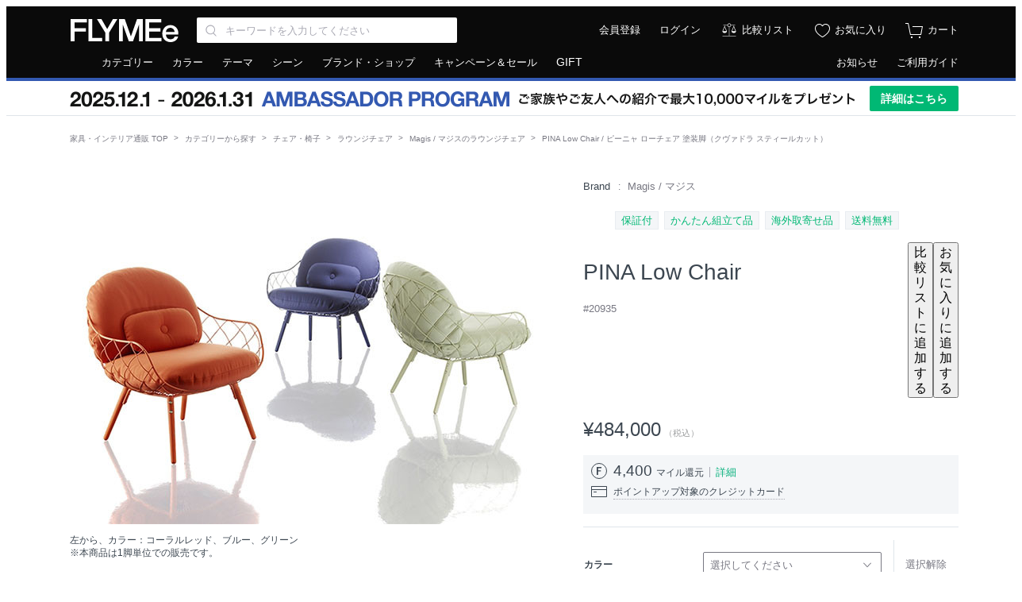

--- FILE ---
content_type: text/html; charset=UTF-8
request_url: https://flymee.jp/product/20935/?rid=1030
body_size: 21030
content:
<!DOCTYPE html>
<html
    lang="ja"
    itemscope
    itemtype="http://schema.org/WebSite"
    prefix="og: http://ogp.me/ns#" >
    <head>
        <meta charset="UTF-8">
        <meta content="IE=edge" http-equiv="X-UA-Compatible">
        <meta name="viewport" content="width=1152">
        <meta name="csrf-token" content="sKbKMNvnOfhLGOg65X4L61drLIBZ0J5iuCwSQnAv">
                            <meta name="description" content="Magis PINA Low Chair / マジス ピーニャ ローチェア 塗装脚（クヴァドラ スティールカット）の商品詳細ページ。パイナップルの表面のような凹凸のあるワイヤーフレームが特徴的なピーニャシリーズのローチェアです。丸みを帯びたラインが可愛らしく、包み込まれるような座り心地。フレームを編むロボットの開発から着手することで、複雑でありながら身体に沿う形を実現させました。鮮やかなカラーは空間の差し色としてもぴったり。背当てクッションが付属していますので、よりくつろいでご使用いただけ...">
                            <meta name="keywords" content="Magis PINA Low Chair / マジス ピーニャ ローチェア 塗装脚（クヴァドラ スティールカット）,家具,デザイナーズ家具,輸入家具,インテリア 通販,家具 通販,インテリアショップ,フライミー,FLYMEe">
                <meta property="fb:admins" content="100003348587581"/>
                    <meta property="og:type" content="article">
                            <meta property="og:url" content="https://flymee.jp/product/20935/">
                            <meta property="og:title" content="Magis PINA Low Chair / マジス ピーニャ ローチェア 塗装脚（クヴァドラ スティールカット） |【FLYMEe】フライミー">
                            <meta property="og:description" content="Magis PINA Low Chair / マジス ピーニャ ローチェア 塗装脚（クヴァドラ スティールカット）の商品詳細ページ。パイナップルの表面のような凹凸のあるワイヤーフレームが特徴的なピーニャシリーズのローチェアです。丸みを帯びたラインが可愛らしく、包み込まれるような座り心地。フレームを編むロボットの開発から着手することで、複雑でありながら身体に沿う形を実現させました。鮮やかなカラーは空間の差し色としてもぴったり。背当てクッションが付属していますので、よりくつろいでご使用いただけ...">
            <meta name="twitter:description" content="Magis PINA Low Chair / マジス ピーニャ ローチェア 塗装脚（クヴァドラ スティールカット）の商品詳細ページ。パイナップルの表面のような凹凸のあるワイヤーフレームが特徴的なピーニャシリーズのローチェアです。丸みを帯びたラインが可愛らしく、包み込まれるような座り心地。フレームを編むロボットの開発から着手することで、複雑でありながら身体に沿う形を実現させました。鮮やかなカラーは空間の差し色としてもぴったり。背当てクッションが付属していますので、よりくつろいでご使用いただけ...">
                <meta property="og:locale" content="ja_JP">
        <meta property="og:site_name" content="FLYMEe">
                    <meta property="og:image" content="https://static2.flymee.jp/product_images/419d-20935/201811191722299156.jpg">
                                <meta name="twitter:card" content="summary">
                    <meta name="twitter:image" content="https://static2.flymee.jp/product_images/419d-20935/201811191722299156.jpg">
                <meta name="twitter:site" content="@FLYMEeJP">
                    <meta name="twitter:title" content="Magis PINA Low Chair / マジス ピーニャ ローチェア 塗装脚（クヴァドラ スティールカット） |【FLYMEe】フライミー">
                            <meta name="twitter:url" content="https://flymee.jp/product/20935/">
                <meta name="twitter:app:country" content="jp">
        <meta name="p:domain_verify" content="12e70e6d12d794c044486ca873164e12">
                    <title>Magis PINA Low Chair / マジス ピーニャ ローチェア 塗装脚（クヴァドラ スティールカット） - インテリア・家具通販【FLYMEe】</title>
                            <link rel="preload" as="style" href="https://flymee.jp/build/assets/app-BJ1_Qa_M.css" /><link rel="stylesheet" href="https://flymee.jp/build/assets/app-BJ1_Qa_M.css" />                            <link rel="canonical" href="https://flymee.jp/product/20935/" />
        
        <link rel="icon" href="https://static2.flymee.jp/misc/favicon/favicon.ico">
        <link rel="apple-touch-icon" sizes="180x180" href="https://static2.flymee.jp/misc/favicon/apple-touch-icon.png">
        <link rel="icon" type="image/png" sizes="32x32" href="https://static2.flymee.jp/misc/favicon/favicon-32x32.png">
        <link rel="icon" type="image/png" sizes="16x16" href="https://static2.flymee.jp/misc/favicon/favicon-16x16.png">
        <link rel="manifest" href="https://static2.flymee.jp/misc/favicon/site.webmanifest">
        <meta name="msapplication-config" content="https://static2.flymee.jp/misc/favicon/browserconfig.xml">
        <meta name="msapplication-TileColor" content="#000000">

        
        <!-- Google Tag Manager -->
<script>
    window.gtmDataLayer = window.gtmDataLayer || [];

    
    // 本番と開発環境で、GTMの認証コードとプレビューコードの切り替えをしています
    let gtmAuth;
    let gtmPreview;
            gtmAuth = '4WUxajVxjMmFtsC08JI7oQ';
        gtmPreview = 'env-3';
    
    // dataLayer名はカスタムしています. @see config/gtm.php
    (function(w,d,s,l,i){w[l]=w[l]||[];w[l].push({'gtm.start':
    new Date().getTime(),event:'gtm.js'});var f=d.getElementsByTagName(s)[0],
    j=d.createElement(s),dl=l!='dataLayer'?'&l='+l:'';j.async=true;j.src=
    'https://www.googletagmanager.com/gtm.js?id='+i+dl+'&gtm_auth='+gtmAuth+'&gtm_preview='+gtmPreview+'&gtm_cookies_win=x';f.parentNode.insertBefore(j,f);
    })(window,document,'script','gtmDataLayer','GTM-W96KSVK');
</script>
<!-- End Google Tag Manager -->

        
            <!-- uni search -->
<script>
    window.__SEARCH_TRACKING_DISPLAY_PARAM__ = 'pc';
    window.__SEARCH_TRACKING_LOG_SERVER_FQDN__ = 'taglogprd-c2.ukw.jp';
    window.__SEARCH_TRACKING_IS_ALLOWED__ = '1';
    var _ukwhost = window.__SEARCH_TRACKING_LOG_SERVER_FQDN__;
    var _ukwq = [];
    _ukwq.push(['_setClient', 'flymee']);
    _ukwq.push(['_setLoginID', '']);
    _ukwq.push(['_setReqURL', location.href]);
    _ukwq.push(['_setRefURL', document.referrer]);
    _ukwq.push(['_setDisplay', window.__SEARCH_TRACKING_DISPLAY_PARAM__]);
    _ukwq.push(['_setItem', '20935']);
_ukwq.push(['_sendProductLog']);
    
            (function() {
            var _ukt = document.createElement('script'); _ukt.type = 'text/javascript'; _ukt.async = true;
            _ukt.src = '//' + _ukwhost + '/taglog/ukwlg.js';
            var _uks = document.getElementsByTagName('script')[0]; _uks.parentNode.insertBefore(_ukt,_uks);
        })();
    </script>
<!-- End uni search -->

        
        <script type="text/javascript" src="//statics.a8.net/a8sales/a8sales.js"></script>

        <script>
            window.Laravel = {};
            window.Laravel.cookieDomain = ".flymee.jp";
            window.Laravel.csrfToken = "sKbKMNvnOfhLGOg65X4L61drLIBZ0J5iuCwSQnAv";
            window.Laravel.userSession = "";
            window.Laravel.env = "production";
            window.Laravel.uid = "";
            window.Laravel.ecUrl = "https://flymee.jp/";
            window.Laravel.giftSalonUrl = "https://gift.flymee.jp/";
            window.Laravel.cdnUrl = "https://static2.flymee.jp/";
            window.__SEARCH_TRACKING_USER_ID_HASH__ = "";
            window.__SEARCH_SUGGEST_SERVER_FQDN__ = "unisuggestprd-c2.ukw.jp";
            window.agt = {};
            window.agt.m =  window.Laravel.uid ? 'm_' + window.Laravel.uid : null;
                                                        </script>
        <noscript>
            <p>JavaScript を有効にしてご利用下さい.</p>
        </noscript>
        <script type="text/javascript">
    var google_tag_params = {
                    ecomm_pagetype: 'product',
                            ecomm_prodid: '20935',
                        ecomm_category: 'チェア・椅子 > ラウンジチェア',            ecomm_totalvalue: 484000            };
</script>
<!-- Global site tag (gtag.js) - Google Ads: 881285101 -->
<script async src="https://www.googletagmanager.com/gtag/js?id=AW-881285101"></script>
<script>
 window.dataLayer = window.dataLayer || [];
 function gtag(){dataLayer.push(arguments);}
 gtag('js', new Date());
 gtag('config', 'AW-881285101');
 gtag('event', 'page_view', window.google_tag_params);
</script>
                <!-- Pinterest Tag -->
            <script>
            !function(e){if(!window.pintrk){window.pintrk = function () {
            window.pintrk.queue.push(Array.prototype.slice.call(arguments))};var
                n=window.pintrk;n.queue=[],n.version="3.0";var
                t=document.createElement("script");t.async=!0,t.src=e;var
                r=document.getElementsByTagName("script")[0];
                r.parentNode.insertBefore(t,r)}}("https://s.pinimg.com/ct/core.js");
                            pintrk('load', '2614348689357');
                        pintrk('page');
        </script>
        <noscript>
                            <img height="1" width="1" style="display:none;" alt="" src="https://ct.pinterest.com/v3/?event=init&tid=2614348689357&noscript=1" />
                    </noscript>

        
        <script>
                            pintrk('track', 'pagevisit', {
                    line_items: [
                        {
                            product_category: 'ラウンジチェア',
                            product_id: '20935',
                        },
                    ]
                })
                    </script>

        
                <!-- end Pinterest Tag -->
        <script type="text/javascript">
    const code =  "6vo8fj0ysr";
    (function(c,l,a,r,i,t,y){
        c[a]=c[a]||function(){(c[a].q=c[a].q||[]).push(arguments)};
        t=l.createElement(r);t.async=1;t.src="https://www.clarity.ms/tag/"+i;
        y=l.getElementsByTagName(r)[0];y.parentNode.insertBefore(t,y);
    })(window, document, "clarity", "script", code);
</script>
                                            <script type="application/ld+json" >
{
  "@context": "http://schema.org",
  "@type": "BreadcrumbList",
  "itemListElement": [
            {
            "@type": "ListItem",
            "position": 1,
            "item": {
              "@id": "https://flymee.jp/",
              "name": "家具・インテリア通販 TOP"
            }
        },
                    {
            "@type": "ListItem",
            "position": 2,
            "item": {
              "@id": "https://flymee.jp/category/",
              "name": "カテゴリーから探す"
            }
        },
                    {
            "@type": "ListItem",
            "position": 3,
            "item": {
              "@id": "https://flymee.jp/category/chair/",
              "name": "チェア・椅子"
            }
        },
                    {
            "@type": "ListItem",
            "position": 4,
            "item": {
              "@id": "https://flymee.jp/category/lounge-chair/",
              "name": "ラウンジチェア"
            }
        },
                    {
            "@type": "ListItem",
            "position": 5,
            "item": {
              "@id": "https://flymee.jp/category/lounge-chair/magis/",
              "name": "Magis / マジスのラウンジチェア"
            }
        },
                    {
            "@type": "ListItem",
            "position": 6,
            "item": {
              "@id": "",
              "name": "PINA Low Chair / ピーニャ ローチェア 塗装脚（クヴァドラ スティールカット）"
            }
        }              ]
}
</script>

        <script type="application/ld+json">
[
        {
        "@context": "https://schema.org/",
        "@type": "Product",
        "sku": "PD74982",
        "mpn": "20935",
        "image": "https://static2.flymee.jp/product_images/419d-20935/201811191722299156.jpg",
        "name": "Magis PINA Low Chair / マジス ピーニャ ローチェア 塗装脚（クヴァドラ スティールカット）",
        "description": "パイナップルの表面のような凹凸のあるワイヤーフレームが特徴的なピーニャシリーズのローチェアです。丸みを帯びたラインが可愛らしく、包み込まれるような座り心地。フレームを編むロボットの開発から着手することで、複雑でありながら身体に沿う形を実現させました。鮮やかなカラーは空間の差し色としてもぴったり。背当てクッションが付属していますので、よりくつろいでご使用いただけます。撥水性のあるファブリックを使用したクッションとスチール脚を組み合わせた、屋外での使用が可能なタイプもございます。ご使用環境に合...",
                    "brand": {
                "@type": "Thing",
                "name": "Magis / マジス"
            },
                "offers": {
            "@type": "Offer",
                        "url": "https://flymee.jp/product/20935/",
                        "priceCurrency": "JPY",
            "price": "0",
            "availability": "OutOfStock",
            "itemCondition": "NewCondition",
            "seller": {
                "@type": "Organization",
                "name": "Flymee"
            }
        }
        },
            {
        "@context": "https://schema.org/",
        "@type": "Product",
        "sku": "PD74983",
        "mpn": "20935",
        "image": "https://static2.flymee.jp/product_images/419d-20935/201811191722299156.jpg",
        "name": "Magis PINA Low Chair / マジス ピーニャ ローチェア 塗装脚（クヴァドラ スティールカット）",
        "description": "パイナップルの表面のような凹凸のあるワイヤーフレームが特徴的なピーニャシリーズのローチェアです。丸みを帯びたラインが可愛らしく、包み込まれるような座り心地。フレームを編むロボットの開発から着手することで、複雑でありながら身体に沿う形を実現させました。鮮やかなカラーは空間の差し色としてもぴったり。背当てクッションが付属していますので、よりくつろいでご使用いただけます。撥水性のあるファブリックを使用したクッションとスチール脚を組み合わせた、屋外での使用が可能なタイプもございます。ご使用環境に合...",
                    "brand": {
                "@type": "Thing",
                "name": "Magis / マジス"
            },
                "offers": {
            "@type": "Offer",
                        "url": "https://flymee.jp/product/20935/",
                        "priceCurrency": "JPY",
            "price": "484000",
            "availability": "PreOrder",
            "itemCondition": "NewCondition",
            "seller": {
                "@type": "Organization",
                "name": "Flymee"
            }
        }
        },
            {
        "@context": "https://schema.org/",
        "@type": "Product",
        "sku": "PD74984",
        "mpn": "20935",
        "image": "https://static2.flymee.jp/product_images/419d-20935/201811191722299156.jpg",
        "name": "Magis PINA Low Chair / マジス ピーニャ ローチェア 塗装脚（クヴァドラ スティールカット）",
        "description": "パイナップルの表面のような凹凸のあるワイヤーフレームが特徴的なピーニャシリーズのローチェアです。丸みを帯びたラインが可愛らしく、包み込まれるような座り心地。フレームを編むロボットの開発から着手することで、複雑でありながら身体に沿う形を実現させました。鮮やかなカラーは空間の差し色としてもぴったり。背当てクッションが付属していますので、よりくつろいでご使用いただけます。撥水性のあるファブリックを使用したクッションとスチール脚を組み合わせた、屋外での使用が可能なタイプもございます。ご使用環境に合...",
                    "brand": {
                "@type": "Thing",
                "name": "Magis / マジス"
            },
                "offers": {
            "@type": "Offer",
                        "url": "https://flymee.jp/product/20935/",
                        "priceCurrency": "JPY",
            "price": "0",
            "availability": "OutOfStock",
            "itemCondition": "NewCondition",
            "seller": {
                "@type": "Organization",
                "name": "Flymee"
            }
        }
        },
            {
        "@context": "https://schema.org/",
        "@type": "Product",
        "sku": "PD74985",
        "mpn": "20935",
        "image": "https://static2.flymee.jp/product_images/419d-20935/201811191722299156.jpg",
        "name": "Magis PINA Low Chair / マジス ピーニャ ローチェア 塗装脚（クヴァドラ スティールカット）",
        "description": "パイナップルの表面のような凹凸のあるワイヤーフレームが特徴的なピーニャシリーズのローチェアです。丸みを帯びたラインが可愛らしく、包み込まれるような座り心地。フレームを編むロボットの開発から着手することで、複雑でありながら身体に沿う形を実現させました。鮮やかなカラーは空間の差し色としてもぴったり。背当てクッションが付属していますので、よりくつろいでご使用いただけます。撥水性のあるファブリックを使用したクッションとスチール脚を組み合わせた、屋外での使用が可能なタイプもございます。ご使用環境に合...",
                    "brand": {
                "@type": "Thing",
                "name": "Magis / マジス"
            },
                "offers": {
            "@type": "Offer",
                        "url": "https://flymee.jp/product/20935/",
                        "priceCurrency": "JPY",
            "price": "484000",
            "availability": "PreOrder",
            "itemCondition": "NewCondition",
            "seller": {
                "@type": "Organization",
                "name": "Flymee"
            }
        }
        },
            {
        "@context": "https://schema.org/",
        "@type": "Product",
        "sku": "PD74986",
        "mpn": "20935",
        "image": "https://static2.flymee.jp/product_images/419d-20935/201811191722299156.jpg",
        "name": "Magis PINA Low Chair / マジス ピーニャ ローチェア 塗装脚（クヴァドラ スティールカット）",
        "description": "パイナップルの表面のような凹凸のあるワイヤーフレームが特徴的なピーニャシリーズのローチェアです。丸みを帯びたラインが可愛らしく、包み込まれるような座り心地。フレームを編むロボットの開発から着手することで、複雑でありながら身体に沿う形を実現させました。鮮やかなカラーは空間の差し色としてもぴったり。背当てクッションが付属していますので、よりくつろいでご使用いただけます。撥水性のあるファブリックを使用したクッションとスチール脚を組み合わせた、屋外での使用が可能なタイプもございます。ご使用環境に合...",
                    "brand": {
                "@type": "Thing",
                "name": "Magis / マジス"
            },
                "offers": {
            "@type": "Offer",
                        "url": "https://flymee.jp/product/20935/",
                        "priceCurrency": "JPY",
            "price": "484000",
            "availability": "PreOrder",
            "itemCondition": "NewCondition",
            "seller": {
                "@type": "Organization",
                "name": "Flymee"
            }
        }
        },
            {
        "@context": "https://schema.org/",
        "@type": "Product",
        "sku": "PD74987",
        "mpn": "20935",
        "image": "https://static2.flymee.jp/product_images/419d-20935/201811191722299156.jpg",
        "name": "Magis PINA Low Chair / マジス ピーニャ ローチェア 塗装脚（クヴァドラ スティールカット）",
        "description": "パイナップルの表面のような凹凸のあるワイヤーフレームが特徴的なピーニャシリーズのローチェアです。丸みを帯びたラインが可愛らしく、包み込まれるような座り心地。フレームを編むロボットの開発から着手することで、複雑でありながら身体に沿う形を実現させました。鮮やかなカラーは空間の差し色としてもぴったり。背当てクッションが付属していますので、よりくつろいでご使用いただけます。撥水性のあるファブリックを使用したクッションとスチール脚を組み合わせた、屋外での使用が可能なタイプもございます。ご使用環境に合...",
                    "brand": {
                "@type": "Thing",
                "name": "Magis / マジス"
            },
                "offers": {
            "@type": "Offer",
                        "url": "https://flymee.jp/product/20935/",
                        "priceCurrency": "JPY",
            "price": "484000",
            "availability": "PreOrder",
            "itemCondition": "NewCondition",
            "seller": {
                "@type": "Organization",
                "name": "Flymee"
            }
        }
        }
        ]
</script>
                            <link rel="preload" href="/images/icon/balance.svg" as="image">
<link rel="preload" href="/images/icon/balance_active.svg" as="image">
<link rel="preload" href="/images/icon/fav.svg" as="image">
<link rel="preload" href="/images/icon/fav_active.svg" as="image">
    </head>
    <body class="product">
        
        <!-- Google Tag Manager (noscript) -->
<noscript>
    
            <iframe src="https://www.googletagmanager.com/ns.html?id=GTM-W96KSVK&gtm_auth=4WUxajVxjMmFtsC08JI7oQ&gtm_preview=env-3&gtm_cookies_win=x" height="0" width="0" style="display:none;visibility:hidden"></iframe>
    </noscript>
<!-- End Google Tag Manager (noscript) -->

        <div class="global_container js-container">
                            <div class="unsupportedbrowser" id="js-unsupportedbrowser" style="display: none;">
    <div class="unsupportedbrowser__inner">
        <span class="text">お使いのブラウザはサポート対象外です。一部の機能が利用できない可能性があります。対象ブラウザについては、<a href="https://flymee.jp/guide/80/">サイトの推奨環境について</a>をご確認ください。</span>
    </div>
</div>


<header class="global_header js-globalHeader">
    <div class="header">
        <div class="header_inner">
            <div class="header_left">

                                    <a class="logo" href="https://flymee.jp/">
                                <img src="https://static2.flymee.jp/misc/pc/header_01_logo.svg" alt="FLYMEe" width="140" height="30" class="flymee_logo">
                                    </a>
                                <div class="search_box">
                    <div class="header_input_iconbox">
                        <input class="js-searchKeywords js-headerKeywords input_text" name="keywords" value="" type="search" placeholder="キーワードを入力してください" aria-label="Search through site content" autocomplete="off" maxlength="256">
                        <button type="button" class="js-headerKeywordsReset header_input_iconbox_reset"></button>
                    </div>
                    <div class="js-headerSearchSuggest search_suggest_wrapper"></div>
                </div><!-- /search -->
                            </div><!-- /header_left -->

            <div class="header_right">
                <ul class="icon_list">

                    
                                            <li class="text"><a href="https://flymee.jp/member/register/">会員登録</a></li>
                        <li class="text _"><a href="https://flymee.jp/member/auth/">ログイン</a></li>
                        <li class="icon">
                                            <a href="https://flymee.jp/compare/" class="icon_compare">比較リスト</a>
                    </li>
                    <li class="icon">
                        <a href="https://flymee.jp/member/favorite/" class="icon_favorite">お気に入り</a>
                    </li>
                    <li class="icon">
                        <a href="https://flymee.jp/cart/" class="icon_cart">
                            <span id="js-cartBadgeIcon" class="icon_cart_image ">
                                <img src="https://static2.flymee.jp/misc/icon/cart_2.svg">
                            </span>
                            <span class="icon_cart_label">カート</span>
                        </a>
                    </li>
                </ul>
            </div>
        </div><!-- /header_inner -->
    </div>
</header>

<nav class="global_nav" role="navigation" aria-labelledby="primary-navigation">
    <div class="header_nav">
        <div class="header_nav_inner">
            <ul class="header_nav_left">
                <li class="js-toolTipHover"><a href="https://flymee.jp/category/">カテゴリー</a>
                    <div class="nav_box _nav01 js-box">
                        <ul>
                                                            <li><a href="https://flymee.jp/category/sofa/">ソファ</a></li>
                                                            <li><a href="https://flymee.jp/category/chair/">チェア・椅子</a></li>
                                                            <li><a href="https://flymee.jp/category/table/">テーブル</a></li>
                                                            <li><a href="https://flymee.jp/category/desk/">デスク・机</a></li>
                                                            <li><a href="https://flymee.jp/category/storage/">収納家具</a></li>
                                                            <li><a href="https://flymee.jp/category/kitchen-storage/">キッチン収納・食器棚</a></li>
                                                            <li><a href="https://flymee.jp/category/tv-board/">テレビボード・テレビ台</a></li>
                                                            <li><a href="https://flymee.jp/category/coat-rack/">ハンガーラック・コートハンガー</a></li>
                                                            <li><a href="https://flymee.jp/category/entrance-furniture/">ごみ箱・玄関小物</a></li>
                                                            <li><a href="https://flymee.jp/category/lighting/">ライト・照明</a></li>
                                                            <li><a href="https://flymee.jp/category/bed/">ベッド・寝具</a></li>
                                                            <li><a href="https://flymee.jp/category/mirror-dresser/">ミラー・ドレッサー</a></li>
                                                            <li><a href="https://flymee.jp/category/rug/">ラグ・カーペット</a></li>
                                                            <li><a href="https://flymee.jp/category/cushion/">クッション</a></li>
                                                            <li><a href="https://flymee.jp/category/garden-furniture/">ガーデンファニチャー・屋外家具</a></li>
                                                            <li><a href="https://flymee.jp/category/kids-furniture/">キッズ家具・ベビー用品</a></li>
                                                            <li><a href="https://flymee.jp/category/clock/">時計</a></li>
                                                            <li><a href="https://flymee.jp/category/vase-planter/">花器・プランター・グリーン</a></li>
                                                            <li><a href="https://flymee.jp/category/object-art/">アート・オブジェ</a></li>
                                                            <li><a href="https://flymee.jp/category/tableware/">食器・テーブルウェア</a></li>
                                                            <li><a href="https://flymee.jp/category/kitchenware/">キッチン家電・キッチン用品</a></li>
                                                            <li><a href="https://flymee.jp/category/electric-appliances/">デザイン家電・オーディオ</a></li>
                                                            <li><a href="https://flymee.jp/category/interior-goods/">インテリア雑貨</a></li>
                                                            <li><a href="https://flymee.jp/category/interior/">その他家具</a></li>
                                                    </ul>
                        <div class="flexbox bottom_link _boder_top">
                            <div class="left_contents">
                                <a href="https://flymee.jp/category/">カテゴリーから探す</a>
                            </div>
                            <div class="right_contents">
                                <a href="https://flymee.jp/ranking/category/">カテゴリー別ランキング</a>
                            </div>
                        </div>
                    </div>
                </li>
                <li class="js-toolTipHover"><a href="https://flymee.jp/color/">カラー</a>
                    <div class="nav_box _nav02 js-box">
                        <ul>
                                                            <li><a href="https://flymee.jp/color/red/"><span class="color_tip"><img src="https://static2.flymee.jp/colors/f3fb/64c3fc15fad35186dc480b4875ad1885.png" alt="レッド系"></span><span class="text">レッド系</span></a></li>
                                                            <li><a href="https://flymee.jp/color/blue/"><span class="color_tip"><img src="https://static2.flymee.jp/colors/992c/d605adfd5cbccb3e538d4c003e15ea52.png" alt="ブルー系"></span><span class="text">ブルー系</span></a></li>
                                                            <li><a href="https://flymee.jp/color/green/"><span class="color_tip"><img src="https://static2.flymee.jp/colors/2bea/df3a2bb372d51b58c6ecffbd428dfab6.png" alt="グリーン系"></span><span class="text">グリーン系</span></a></li>
                                                            <li><a href="https://flymee.jp/color/yellow/"><span class="color_tip"><img src="https://static2.flymee.jp/colors/b733/bc30fa5b4e78047d2f77fc78ecfbf43b.png" alt="イエロー系"></span><span class="text">イエロー系</span></a></li>
                                                            <li><a href="https://flymee.jp/color/orange/"><span class="color_tip"><img src="https://static2.flymee.jp/colors/337a/1961b2149ee736ed14a56ffddbebf6de.png" alt="オレンジ系"></span><span class="text">オレンジ系</span></a></li>
                                                            <li><a href="https://flymee.jp/color/pink/"><span class="color_tip"><img src="https://static2.flymee.jp/colors/09c7/32a58d815e468fa795189f526261c183.png" alt="ピンク系"></span><span class="text">ピンク系</span></a></li>
                                                            <li><a href="https://flymee.jp/color/purple/"><span class="color_tip"><img src="https://static2.flymee.jp/colors/a6b9/dba23f87bd807737314ebf6c289ba4b7.png" alt="パープル系"></span><span class="text">パープル系</span></a></li>
                                                            <li><a href="https://flymee.jp/color/beige-ivory/"><span class="color_tip"><img src="https://static2.flymee.jp/colors/c5d1/0f5637b945b99a5fdac91ef6c22fc97a.png" alt="ベージュ・アイボリー系"></span><span class="text">ベージュ・アイボリー系</span></a></li>
                                                            <li><a href="https://flymee.jp/color/greige/"><span class="color_tip"><img src="https://static2.flymee.jp/colors/69f0/083aa2bf91e52d932d3a38faeb27b8c2.png" alt="グレージュ系"></span><span class="text">グレージュ系</span></a></li>
                                                            <li><a href="https://flymee.jp/color/dark-brown/"><span class="color_tip"><img src="https://static2.flymee.jp/colors/c08b/d2089f8d2ab7d1c022106ed320d22fcd.png" alt="ダークブラウン系"></span><span class="text">ダークブラウン系</span></a></li>
                                                            <li><a href="https://flymee.jp/color/walnutbrown/"><span class="color_tip"><img src="https://static2.flymee.jp/colors/3bf9/81aaa89332b60519b54ca7e1d12e2f36.png" alt="ウォールナットブラウン系"></span><span class="text">ウォールナットブラウン系</span></a></li>
                                                            <li><a href="https://flymee.jp/color/medium-brown/"><span class="color_tip"><img src="https://static2.flymee.jp/colors/5d54/7567f163ffb8728983b65271dee8c2f8.png" alt="ミディアムブラウン系"></span><span class="text">ミディアムブラウン系</span></a></li>
                                                            <li><a href="https://flymee.jp/color/light-brown/"><span class="color_tip"><img src="https://static2.flymee.jp/colors/dca1/a156c83a989f91c4ec40152475977000.png" alt="ライトブラウン系"></span><span class="text">ライトブラウン系</span></a></li>
                                                            <li><a href="https://flymee.jp/color/black/"><span class="color_tip"><img src="https://static2.flymee.jp/colors/6fb5/56769222e6b1fa460fbc2382f1117932.png" alt="ブラック系"></span><span class="text">ブラック系</span></a></li>
                                                            <li><a href="https://flymee.jp/color/gray/"><span class="color_tip"><img src="https://static2.flymee.jp/colors/dd0f/6d37338a90419ad7c787e4dd9f084669.png" alt="グレー系"></span><span class="text">グレー系</span></a></li>
                                                            <li><a href="https://flymee.jp/color/white/"><span class="color_tip"><img src="https://static2.flymee.jp/colors/cfc6/461ccbf8cb4b9c24230e44e61a205996.png" alt="ホワイト系"></span><span class="text">ホワイト系</span></a></li>
                                                            <li><a href="https://flymee.jp/color/clear/"><span class="color_tip"><img src="https://static2.flymee.jp/colors/b100/64ebc04777dd8452b9f1df4c2bef1c48.png" alt="クリア系"></span><span class="text">クリア系</span></a></li>
                                                            <li><a href="https://flymee.jp/color/gold/"><span class="color_tip"><img src="https://static2.flymee.jp/colors/df36/c5862597936ee7949417d97ff2ae5c33.png" alt="ゴールド系"></span><span class="text">ゴールド系</span></a></li>
                                                            <li><a href="https://flymee.jp/color/silver/"><span class="color_tip"><img src="https://static2.flymee.jp/colors/4b15/5aeb0ad55e970a43f63ddc5deedb3b32.png" alt="シルバー系"></span><span class="text">シルバー系</span></a></li>
                                                            <li><a href="https://flymee.jp/color/copper/"><span class="color_tip"><img src="https://static2.flymee.jp/colors/740f/2818b100c96b764154ce714036d57756.png" alt="コッパー系"></span><span class="text">コッパー系</span></a></li>
                                                            <li><a href="https://flymee.jp/color/other-colors/"><span class="color_tip"><img src="https://static2.flymee.jp/colors/5a14/609c66c77fc6ccb45e40af175a11979a.png" alt="マルチカラー"></span><span class="text">マルチカラー</span></a></li>
                                                    </ul>
                        <div class="flexbox bottom_link _boder_top">
                            <div class="left_contents">
                                <a href="https://flymee.jp/color/">カラーから探す</a>
                            </div>
                            <div class="right_contents">
                                <a href="https://flymee.jp/ranking/color/">カラー別ランキング</a>
                            </div>
                        </div>
                    </div>
                </li>
                <li class="js-toolTipHover"><a href="https://flymee.jp/theme/">テーマ</a>
                    <div class="nav_box _nav01 js-box">
                        <ul>
                                                            <li><a href="https://flymee.jp/theme/modern/">モダン</a></li>
                                                            <li><a href="https://flymee.jp/theme/casual-modern/">カジュアルモダン</a></li>
                                                            <li><a href="https://flymee.jp/theme/designers/">デザイナーズ家具</a></li>
                                                            <li><a href="https://flymee.jp/theme/natural/">ナチュラル</a></li>
                                                            <li><a href="https://flymee.jp/theme/nordic/">北欧</a></li>
                                                            <li><a href="https://flymee.jp/theme/vintage/">ヴィンテージ</a></li>
                                                            <li><a href="https://flymee.jp/theme/industrial/">インダストリアル</a></li>
                                                            <li><a href="https://flymee.jp/theme/cafe/">カフェ</a></li>
                                                            <li><a href="https://flymee.jp/theme/classic/">クラシック</a></li>
                                                            <li><a href="https://flymee.jp/theme/japanese-modern/">和風・和モダン</a></li>
                                                            <li><a href="https://flymee.jp/theme/resort/">リゾート</a></li>
                                                            <li><a href="https://flymee.jp/theme/world-culture/">ワールド＆カルチャー</a></li>
                                                            <li><a href="https://flymee.jp/theme/campaign/">キャンペーン開催中</a></li>
                                                    </ul>
                        <div class="flexbox bottom_link _boder_top">
                            <div class="left_contents">
                                <a href="https://flymee.jp/theme/">テーマから探す</a>
                            </div>
                            <div class="right_contents">
                                <a href="https://flymee.jp/ranking/theme/">テーマ別ランキング</a>
                            </div>
                        </div>
                    </div>
                </li>
                <li class="js-toolTipHover"><a href="https://flymee.jp/scene/">シーン</a>
                    <div class="nav_box _nav01 js-box">
                        <ul>
                                                            <li><a href="https://flymee.jp/scene/living/">リビング</a></li>
                                                            <li><a href="https://flymee.jp/scene/dining/">ダイニング</a></li>
                                                            <li><a href="https://flymee.jp/scene/bedroom/">寝室・ベッドルーム</a></li>
                                                            <li><a href="https://flymee.jp/scene/kitchen/">キッチン</a></li>
                                                            <li><a href="https://flymee.jp/scene/entrance/">玄関・エントランス</a></li>
                                                            <li><a href="https://flymee.jp/scene/kids-room/">子供部屋・キッズルーム</a></li>
                                                            <li><a href="https://flymee.jp/scene/office/">書斎・ホームオフィス</a></li>
                                                            <li><a href="https://flymee.jp/scene/outdoor/">ガーデン・アウトドア</a></li>
                                                            <li><a href="https://flymee.jp/scene/japanese-style/">和室</a></li>
                                                    </ul>
                        <div class="flexbox bottom_link _boder_top">
                            <div class="left_contents">
                                <a href="https://flymee.jp/scene/">シーンから探す</a>
                            </div>
                            <div class="right_contents">
                                <a href="https://flymee.jp/ranking/scene/">シーン別ランキング</a>
                            </div>
                        </div>
                    </div>
                </li>
                <li class="link_area"><a href="https://flymee.jp/brand-shop/">ブランド・ショップ</a></li>
                <li class="campgain"><a href="https://flymee.jp/campaign/" class="js-clickCampaignPageLinkEvent" data-click-source="pc-header">キャンペーン＆セール</a></li>
                <li class="link_area"><a href="https://flymee.jp/gift-transition/" class="fds-fs14">GIFT</a></li>
            </ul>
            <ul class="header_nav_right">
                <li><a href="https://flymee.jp/info/">お知らせ</a></li>
                <li><a href="https://flymee.jp/guide/">ご利用ガイド</a></li>
                            </ul>
        </div><!-- /header_nav_inner -->
    </div>
</nav>




<div class="header_banner"
            style="--color-promotion-primary: #3359b1;"
        >
        <div class="header_banner_inner">
            <div>
                <img
                    src="https://flymee.jp/images/promotion/ambassador-program/banners/barbanner_pc.webp"
                    alt="AMBASSADOR PROGRAM - ご家族やご友人への紹介で最大10,000マイルプレゼント"
                    width="996"
                    height="32"
                >
            </div>
            <div>
                <a href="https://flymee.jp/ambassador-program/" class="header_banner_button">
                    詳細はこちら
                </a>
            </div>
        </div>
    </div>
                        <div class="wrapper">
                <nav aria-label="Breadcrumb">
        <ol class="breadcrumb">
                                                <li class="breadcrumb-item">
                        <a href="https://flymee.jp/">家具・インテリア通販 TOP</a>
                    </li>
                                                                <li class="breadcrumb-item">
                        <a href="https://flymee.jp/category/">カテゴリーから探す</a>
                    </li>
                                                                <li class="breadcrumb-item">
                        <a href="https://flymee.jp/category/chair/">チェア・椅子</a>
                    </li>
                                                                <li class="breadcrumb-item">
                        <a href="https://flymee.jp/category/lounge-chair/">ラウンジチェア</a>
                    </li>
                                                                <li class="breadcrumb-item">
                        <a href="https://flymee.jp/category/lounge-chair/magis/">Magis / マジスのラウンジチェア</a>
                    </li>
                                                                <li class="breadcrumb-item _active">
                        <span aria-current="page">PINA Low Chair / ピーニャ ローチェア 塗装脚（クヴァドラ スティールカット）</span>
                    </li>
                                    </ol>
    </nav>
                <div class="container _mt16">
    <main role="main">
        <article>
            <div class="product_contents_area" id="spec">
                <div class="product_contents_right">

                    
                    <div class="shop_brand_area">
                        <dl>
                                                                                        <dt>Brand</dt>
                                <dd>
                                    <a href="https://flymee.jp/brand-shop/magis/">
                                        Magis / マジス
                                    </a>
                                </dd>
                                                    </dl>
                    </div>

                    
                    <div class="product_tags_area _mt16">
                        <ul class="tag_list" id="js-labelList">
                                                            <li><span class="tag_01">保証付</span></li>
                                                            <li><span class="tag_01">かんたん組立て品</span></li>
                                                            <li><span class="tag_01">海外取寄せ品</span></li>
                                                                                        <li><span class="tag_01">送料無料</span></li>
                                                    </ul>
                    </div>

                    
                    <div class="product_name_area _mt14">
                        <div class="contents_left">
                            <h1 class="product_name">PINA Low Chair</h1>
                            <p class="product_sub_name _mt4">#20935</p>
                        </div>
                        <div class="contents_right">
                            <button class="js-toggleCompareList product_icon_button compare_list_button" data-category-names="チェア・椅子,ラウンジチェア">
                                <span class="js-toggleCompareListLabel product_icon_button_tooltip">比較リストに追加する</span>
                            </button>
                            <button class="js-toggleFavorite product_icon_button favorite_button" data-price="484000" data-in-stock="1">
                                <span class="js-toggleFavoriteLabel product_icon_button_tooltip">お気に入りに追加する</span>
                            </button>
                        </div>
                    </div>

                    
                    
                    
                                            <div id="js-notSoldOut" class="product_price_area _mt26">
                            <div class="flexbox">
                                <div class="left_contents">
                                    <div class="secret_sale_price_off">
                                                                                    <span class="min_price _hidden" id="js-referencePriceMin"><span></span></span>
                                            <span class="max_price _hidden"><span class="tilde" id="js-referencePriceMax"></span></span>
                                        
                                        
                                                                                    <span class="red_label _hidden" id="js-offRatio"></span>
                                                                            </div>
                                    <div class="" id="js-salePrice">
                                                                                    <span class="min_price" id="js-priceMin" data-price-min="484000"><span>¥484,000</span></span>
                                            <span class="max_price _hidden"><span class="tilde" id="js-priceMax"></span></span>
                                                                                <span class="tax">（税込）</span>
                                    </div>

                                </div>
                            </div>
                        </div>
                    
                    
                    <div id="js-soldOut" class="product_price_area _mt26  _hidden ">
                        <span class="product_soldout">SOLD OUT</span>
                    </div>

                    
                                                                        <div class="product_mile_area _mt18" id="js-mileArea">
                                                                    
                                    <div class="mile_text _guest">
                                                                                    <span id="js-mileMin" class="mile_value">4,400</span> マイル還元
                                                                                <a href="https://flymee.jp/guide/14/" class="text_link">詳細</a>
                                    </div>
                                                                <div class="toolbox_outer js-toolBox">
                                    <p class="card_text _mt8">
                                        <span class="link_line js-open">ポイントアップ対象のクレジットカード</span>
                                    </p>
                                    <div class="toolbox _hidden js-toolBoxContents">
                                        <div class="toolbox_head">
                                            <p class="head_title">ポイントアップ対象のクレジットカード</p>
                                            <div class="head_close">
                                                <span class="close_icon js-close">close</span>
                                            </div>
                                        </div>
                                        <ul class="card_logo_list">
                                            <li><a href="https://www.americanexpress.com/ja-jp/benefits/rewards/bonus-points/detail.html?id=2025P206a" target="_blank" rel="noopener"><img src="https://static2.flymee.jp/misc/common/amex_campaign.png" alt="American Express Card ボーナスポイントプログラム" width="130" height="32"></a></li>
                                            <li><a href="https://dpointup.com/shop/search/shousai.php?id=12" target="_blank" rel="noopener"><img src="https://static2.flymee.jp/misc/common/diners_campaign.png" alt="Diners Club Card ショッピングキャンペーン" width="84" height="42"></a></li>
                                            <li><a href="http://partner.jal.co.jp/site/shop1/?tp=702385" target="_blank" rel="noopener"><img src="https://static2.flymee.jp/misc/common/jal_campaign.png" alt="JAL Card 特約店" width="64" height="64"></a></li>
                                            <li><a href="https://www.ana.co.jp/ja/jp/shoppingandlife/interior/tameru_flymee/" target="_blank" rel="noopener"><img src="https://static2.flymee.jp/misc/common/ana_campaign.png" alt="ANAマイレージクラブ" width="62" height="62"></a></li>
                                        </ul>
                                    </div>
                                </div>
                            </div>
                                            
                    
                                            <div class="option_area _mt16">
                            <div class="option_area_inner">
                                
                                                                    <dl class="option_area_table js-spec" data-type="normal">
                                        <dt data-spec-type="normal">
                                            <span class="_bold">カラー</span>
                                        </dt>
                                        <dd>
                                            <!-- 選択時 -->
                                            <div
                                                class="text js-selectedNormalSpecItem _hidden"
                                            >
                                                <span></span>
                                            </div>
                                            <!-- 未選択時 -->
                                            <div
                                                class="option_area_box js-noSelectedNormalSpecItem"
                                            >
                                                <div class="selectbox js-specSelector js-toolTip">
                                                    <span
                                                        class="button _gray_ghost_select _b_auto_32 js-toggle"
                                                        data-index="0"
                                                        data-spec-type="normal"
                                                        data-group-id="566"
                                                    >
                                                        選択してください
                                                    </span>
                                                    <div class="selectbox_edit_box _hidden js-box">
                                                        <ul id='js-selectNormal566'>
                                                                                                                            <li
                                                                    class="js-specHandler _soldout"
                                                                    data-spec-item-id="2684"
                                                                >
                                                                    <span class="spec_item js-specItemName">グリーン</span>
                                                                    <p class="spec_value">
                                                                        <span class="soldout_text">SOLD OUT</span>

                                                                        
                                                                                                                                                    <span class="spec_price_text"></span>
                                                                                                                                            </p>
                                                                </li>
                                                                                                                            <li
                                                                    class="js-specHandler "
                                                                    data-spec-item-id="2685"
                                                                >
                                                                    <span class="spec_item js-specItemName">ブルー</span>
                                                                    <p class="spec_value">
                                                                        <span class="soldout_text">SOLD OUT</span>

                                                                        
                                                                                                                                                    <span class="spec_price_text">¥484,000
                                                                                                                                                            </span>
                                                                                                                                            </p>
                                                                </li>
                                                                                                                            <li
                                                                    class="js-specHandler _soldout"
                                                                    data-spec-item-id="2686"
                                                                >
                                                                    <span class="spec_item js-specItemName">コーラルレッド</span>
                                                                    <p class="spec_value">
                                                                        <span class="soldout_text">SOLD OUT</span>

                                                                        
                                                                                                                                                    <span class="spec_price_text"></span>
                                                                                                                                            </p>
                                                                </li>
                                                                                                                            <li
                                                                    class="js-specHandler "
                                                                    data-spec-item-id="2687"
                                                                >
                                                                    <span class="spec_item js-specItemName">ホワイト</span>
                                                                    <p class="spec_value">
                                                                        <span class="soldout_text">SOLD OUT</span>

                                                                        
                                                                                                                                                    <span class="spec_price_text">¥484,000
                                                                                                                                                            </span>
                                                                                                                                            </p>
                                                                </li>
                                                                                                                            <li
                                                                    class="js-specHandler "
                                                                    data-spec-item-id="2688"
                                                                >
                                                                    <span class="spec_item js-specItemName">グレイ</span>
                                                                    <p class="spec_value">
                                                                        <span class="soldout_text">SOLD OUT</span>

                                                                        
                                                                                                                                                    <span class="spec_price_text">¥484,000
                                                                                                                                                            </span>
                                                                                                                                            </p>
                                                                </li>
                                                                                                                            <li
                                                                    class="js-specHandler "
                                                                    data-spec-item-id="2689"
                                                                >
                                                                    <span class="spec_item js-specItemName">ブラック</span>
                                                                    <p class="spec_value">
                                                                        <span class="soldout_text">SOLD OUT</span>

                                                                        
                                                                                                                                                    <span class="spec_price_text">¥484,000
                                                                                                                                                            </span>
                                                                                                                                            </p>
                                                                </li>
                                                                                                                    </ul>
                                                    </div>
                                                </div>
                                            </div>
                                        </dd>
                                        <dd class="deselect_btn">
                                            <span class="js-resetSpec" data-spec-type="normal" data-index="0" data-group-id="566">選択解除</spec>
                                        </dd>
                                    </dl>
                                                            </div>
                        </div>
                    
                    
                                                                            
                                <div class="delivery_area">
                            
                            <dl class="delivery_area_table">
                                <dt><span class="_bold">配送</span></dt>
                                <dd>
                                    <div class="delivery_area_list">
                                        <div class="delivery_list" id="js-deliveryList">
                                            <ul>
                                                <li>
                                                    <span>
                                                                                                                    <input type="radio" name="shipping_method_id" value="1" id="shipping_method_1" class="input_radio" checked>
                                                                                                                <label for="shipping_method_1" class="radio _bigger _bold _pl36">通常配送</label>
                                                    </span>
                                                </li>
                                                <li>
                                                    <span>
                                                                                                                                                                                    <input type="radio" name="shipping_method_id" value="2" id="shipping_method_2" class="input_radio">
                                                                                                                                                                            <label for="shipping_method_2" class="radio _bigger _bold _pl36">開梱・設置配送</label>
                                                    </span>
                                                                                                            <p class="_ml36">室内へ搬入・設置し梱包材をお持ち帰りいたします。必要に応じて商品の組立ても含みます。</p>
                                                                                                    </li>
                                            </ul>
                                        </div>
                                    </div>
                                </dd>
                            </dl>

                            
                        </div>
                    
                    
                    <div class="cart_area _mt16">
                        <div class="error_message_cart _mb16 _hidden" id="js-cartInDisabledMessage">
                            <div class="error_message_inner">
                                <span class="error_icon">上記項目を選択してください</span>
                            </div>
                        </div>
                        <div class="flexbox">
                            <div class="contents_left">
                                <div class="cart_quantity" id="js-toggleCount">
                                    <div class="minus js-minus _disabled">
                                        <span class="cart_quantity_icon cart_quantity_icon_reduce">-</span>
                                    </div>
                                    <div class="quantity js-quantity">
                                        <input type="text" value="1" class="input_text _size_63" disabled="disabled">
                                        <input type="hidden" name="changeUnit" value="1">
                                    </div>
                                    <div class="plus js-plus">
                                        <span class="cart_quantity_icon cart_quantity_icon_increase">+</span>
                                    </div>
                                </div>
                            </div>
                            <div class="contents_right">
                                <div class="cart_button" id="js-cartIn">
                                                                                                                        <button type="button" class="button _green _b_320_48 _disabled">カートに入れる</button>
                                                                                                                <span class="button_loader"></span>
                                </div>
                            </div>
                        </div>

                        <div class="_mt16 _right">
                            <p class="_f13 _right">
                                <button type="button" class="button_text" id="js-contactIn">お問い合わせはこちら</button>
                            </p>
                        </div>

                    </div>

                    
                    <div class="explain_tab_area _mt48" id="js-tab">
                        <ul>
                            <li class="js-selector _active"><span>商品説明</span></li><li class="js-selector"><span>お届け予定・送料</span></li>
                        </ul>
                    </div>

                    
                    <div class="explain_contents_area" id="js-tabContents">
                        
                        <div class="explain_contents js-contents">

                            
                            
                            
                            
                                                            <div class="order_product_label _mb32">
                                    <p class="text">※ 海外取寄せ品のため、必ず納期をご確認ください</p>
                                </div>
                            
                            <div class="contents_01">
                                <h2 class="title">ピーニャ ローチェア 塗装脚（クヴァドラ スティールカット）</h2>
                                <p class="_mt22">パイナップルの表面のような凹凸のあるワイヤーフレームが特徴的なピーニャシリーズのローチェアです。丸みを帯びたラインが可愛らしく、包み込まれるような座り心地。フレームを編むロボットの開発から着手することで、複雑でありながら身体に沿う形を実現させました。鮮やかなカラーは空間の差し色としてもぴったり。背当てクッションが付属していますので、よりくつろいでご使用いただけます。<br>
<br>
撥水性のあるファブリックを使用したクッションとスチール脚を組み合わせた、屋外での使用が可能なタイプもございます。ご使用環境に合わせてお選びください。<br>
<br>
本商品は、室内空間における化学物質の排出量が最小限であるという評価を受けた米国環境基準グリーンガード・ゴールド認定商品です。お子様やご年配の方など、環境に配慮が必要な方にも安心してご使用いただけます。</p>
                            </div>
                            
                            
                                                            <div class="contents_tag _mt12">
                                    <ul class="tag_list_text">
                                                                                                                                    <li><a href="https://flymee.jp/theme/modern/tgid-145/" class="_f13">#イタリアモダン</a></li>
                                                                                                                        </ul>
                                </div>
                            
                            
                            
                            
                            
                            
                            
                            
                            <div class="shop_brand_detail_area _mt28">

                                
                                
                                
                                                                    <div class="shop_brand_name">
                                        <h2 class="brand_name">Brand</h2>
                                        <h3 class="brand_text"><a href="https://flymee.jp/brand-shop/magis/">Magis / マジス</a></h3>
                                    </div>
                                    <div class="shop_brand_text _mt8 _mb48 js-readMore  _search_more ">
                                        <p class="text">Magis / マジスは、イタリアを拠点とする家具・家庭用品ブランドです。「Magis」とは、ラテン語で「もっと」を意味する比較級の形容詞で、すべてのプロダクトに「もっと」というこだわりが込められています。Magisのプロダクトの特徴の一つは高度な技術で成型したプラスチック素材の活用です。技術力に裏打ちされた他にはない独自の世界観を持つユニークなデザインが多く、近年ではアルミニウムやスチール、ウッドなどの新素材や環境にやさしいエコ素材の開発にも取り組んでいます。ジャスパー・モリソン、ステファノ・ジョバンノーニ、マーク・ニューソン、コンスタンチン・グルチッチなど、世界を代表するデザイナーの創造性をもって、常に時代の変化を掴み、最先端のものづくりに挑戦しています。「日常にこそ優れたデザインを」というMagisのデザインフィロソフィーを体現するプロダクトを生み出し続け、世界70ヵ国へ発信されるその斬新な製品は、世界で数々の賞を受賞し、ニューヨーク現代美術館やパリ国立近代美術館など、世界のミュージアムでパーマネントコレクションに選ばれています。</p>
                                        <span class="more_text js-readMoreHandler">…もっと見る</span>
                                    </div>

                                                                            <a href="https://flymee.jp/brand-shop/magis/">
                                            <div class="brand_shop_list_image _n_mt32 _mb48">
                                                <img src="https://static2.flymee.jp/brands/5861/90b7cb627eb0ce27b80648baa833e067.jpg" alt="Magis / マジス" width="472" height="188" data-testid="product-brand-shop-image">
                                            </div>
                                        </a>
                                                                    
                                
                                                                    <div class="shop_brand_name">
                                        <h2 class="brand_name">Designer</h2>
                                        <h3 class="brand_text"><a href="https://flymee.jp/designer/jaime-hayon/">Jaime Hayon / ハイメ・アジョン</a></h3>
                                    </div>
                                                                            <div class="shop_brand_text _mt8 _mb48 js-readMore  _search_more ">
                                            <p class="text">Jaime Hayon / ハイメ・アジョンは、1974年生まれ、スペイン・マドリッド出身のアーティスト兼デザイナーです。アート、デザイン、工芸など、様々な分野において活躍するクリエイターとして、広くその名が知られています。マドリッドとパリで工業デザインを学んだ後、1997年にはベネトンによって資金を供給されたデザインおよびコミュニケーションアカデミーである「ファブリカ」に参加。高名なクリエイティブディレクターであり活動家のOliviero Toscani（オリビエーロ・トスカーニ）と共に仕事をし、学生の立場ながらデザイン責任者に抜擢されています。家具、照明、インテリア、陶器（九谷焼）、アパレル、オフィスや商業施設の内装など、数えきれないほどのデザインを手掛けてきました。家具は、FRITZ HANSEN（フリッツ・ハンセン）、MAGIS（マジス）、moooi（モーイ）、&Tradition（アンドトラディション）などから発表しています。スペインとイタリアにオフィスを構えるアジョンは、職人技、精巧で緻密なデザイン・ディテールや遊び心への深い敬意を持ちつつ、常に新しく表現豊かなシルエット・デザインの探求に意欲を燃やしています。</p>
                                            <span class="more_text js-readMoreHandler">…もっと見る</span>
                                        </div>
                                                                                                </div>

                            
                            <div class="information_area">
                                <dl class="information_list _cat">
                                    <dt>カテゴリー</dt>
                                    <dd>
                                                                                    <ul>
                                                                                                    <li><a href="https://flymee.jp/category/chair/">チェア・椅子</a></li>
                                                                                                            <li>
                                                            <a href="https://flymee.jp/category/lounge-chair/">ラウンジチェア</a>
                                                        </li>
                                                                                                                                                </ul>
                                                                            </dd>
                                </dl>
                                <dl class="information_list">
                                    <dt>テーマ</dt>
                                    <dd>
                                        <ul>
                                                                                            <li><a href="https://flymee.jp/theme/modern/">モダン</a></li>
                                                                                            <li><a href="https://flymee.jp/theme/designers/">デザイナーズ家具</a></li>
                                                                                    </ul>
                                    </dd>
                                </dl>
                                <dl class="information_list">
                                    <dt>カラー</dt>
                                    <dd>
                                        <ul>
                                                                                            <li><a href="https://flymee.jp/color/blue/">ブルー系</a></li>
                                                                                            <li><a href="https://flymee.jp/color/black/">ブラック系</a></li>
                                                                                            <li><a href="https://flymee.jp/color/gray/">グレー系</a></li>
                                                                                            <li><a href="https://flymee.jp/color/white/">ホワイト系</a></li>
                                                                                    </ul>
                                    </dd>
                                </dl>

                                                                    <dl class="information_list">
                                        <dt>シーン</dt>
                                        <dd>
                                            <ul>
                                                                                                    <li><a href="https://flymee.jp/scene/living/">リビング</a></li>
                                                                                            </ul>
                                        </dd>
                                    </dl>
                                                            </div>

                            
                            <div class="social_area">
                                <div class="flexbox">
                                    <div class="right_contents">
                                        <ul class="social_button">
                                                                                            <li><a href="https://x.com/intent/tweet?text=【FLYMEe】Magis / PINA Low Chair&url=https://flymee.jp/product/20935/" onclick="javascript:window.open(this.href, '', 'menubar=no,toolbar=no,resizable=yes,scrollbars=yes,height=800,width=560');return false;" rel="noopener" title="Xで共有" class="icon_image _x js-shareEvent" data-method="x">Xで投稿する</a></li>
                                                <li><a target="_blank" rel="noopener" href="https://www.pinterest.com/pin/create/button/?url=https://flymee.jp/product/20935/&amp;media=https://static2.flymee.jp/product_images/419d-20935/201811191722299156.jpg&amp;description=【FLYMEe】Magis / PINA Low Chair" class="icon_image _pinterest js-shareEvent" data-method="pinterest">Pinterestに保存する</a></li>
                                                <li><a href="http://www.facebook.com/share.php?u=https://flymee.jp/product/20935/&amp;t=PINA Low Chair" onclick="javascript:window.open(this.href, '', 'menubar=no,toolbar=no,resizable=yes,scrollbars=yes,height=800,width=560');return false;" rel="noopener" title="Facebookで共有" class="icon_image _facebook js-shareEvent" data-method="facebook">facebookに投稿する</a></li>
                                                                                    </ul>
                                    </div>
                                </div>
                            </div>

                        </div>


                        
                        <div class="explain_contents _hidden js-contents">
                            <div>
                                
                                <div class="headline_06">
                                    <h2 class="title">お届け予定</h2>
                                    <p class="sub_text"><a href="https://flymee.jp/guide/50/">詳細</a></p>
                                </div>

                                <div class="contents_02 _mt26">
                                    
                                    
                                    
                                    <div class="" id="js-noneDeliveryTermNoteSelectedSpecs">
                                                                                                                                    <span class="tag_03 _bold _rt_2">海外取寄せ品</span>
                                                                                    
                                                                                    <span class="period">4～5ヶ月程度</span>
                                            <div class="contents_03 _mt10 " id="js-noneDeliveryTermNoteSelectedSpecsText">
                                                <p>上記は目安です。在庫状況により、納期は大幅に前後する場合もございます。<br>
                                                お急ぎの場合は弊社までお問い合わせください。</p>
                                            </div>
                                        
                                    </div>

                                    
                                    <div class="contents_02_selected _hidden " id="js-selectedSpecsForShortages">
                                                                                    <p class="text"></p>
                                                                            </div>
                                    <div class="contents_03 _mt10 _hidden "  id="js-restockScheduleAnnotation">
                                        <p>在庫状況は流動的なため、上記表示は現在の状況と異なる場合がございます。<br>お急ぎの場合や詳細に関しましては弊社までお問い合わせください。</p>
                                    </div>
                                </div>

                                <div class="contents_03 _mt10  _hidden " id="js-installationDeliveryTermNotice">
                                    <p>※ お届け予定は「通常配送」での目安となります。</p>
                                    <p>※「開梱・設置配送」をご希望の場合は、お届けまでに追加でお日にちをいただきます。</p>
                                </div>
                            </div>

                            <div class="_mt36">
                                <div class="headline_06">
                                    <h2 class="title">送料 / 配送</h2>
                                                                            
                                        <p class="sub_text"><a href="https://flymee.jp/guide/49/">詳細</a></p>
                                                                    </div>

                                                                    <table class="table_delivery _mt14" id="js-deliveryCharges">
                                        <tbody>
                                            <tr class="th_width">
                                                <th></th>
                                                <th>通常配送</th>
                                                <th>開梱・設置配送</th>
                                            </tr>
                                                                                            <tr>
                                                    <th>北海道</th>
                                                                                                            <td><span class="_red">無料</span></td>
                                                        <td>¥7,700</td>
                                                                                                    </tr>
                                                                                            <tr>
                                                    <th>東北</th>
                                                                                                            <td><span class="_red">無料</span></td>
                                                        <td>¥5,500</td>
                                                                                                    </tr>
                                                                                            <tr>
                                                    <th>東京23区</th>
                                                                                                            <td><span class="_red">無料</span></td>
                                                        <td>¥5,500</td>
                                                                                                    </tr>
                                                                                            <tr>
                                                    <th>東京23区外・埼玉・千葉・神奈川</th>
                                                                                                            <td><span class="_red">無料</span></td>
                                                        <td>¥5,500</td>
                                                                                                    </tr>
                                                                                            <tr>
                                                    <th>その他本州</th>
                                                                                                            <td><span class="_red">無料</span></td>
                                                        <td>¥5,500</td>
                                                                                                    </tr>
                                                                                            <tr>
                                                    <th>四国</th>
                                                                                                            <td><span class="_red">無料</span></td>
                                                        <td>¥5,500</td>
                                                                                                    </tr>
                                                                                            <tr>
                                                    <th>九州</th>
                                                                                                            <td><span class="_red">無料</span></td>
                                                        <td>¥5,500</td>
                                                                                                    </tr>
                                                                                            <tr>
                                                    <th>沖縄・離島</th>
                                                                                                            <td>要見積り</td>
                                                        <td>要見積り</td>
                                                                                                    </tr>
                                                                                    </tbody>
                                    </table>
                                    <div id="js-deliveryNotes" class="contents_06 _mt8 ">
                                        <p id="js-deliveryNotesText">
                                                                                        ※ 1点あたりの送料になります。すべて税込です。
                                                                                    </p>
                                    </div>
                                                            </div>

                                                            <div class="contents_07 _mt16">
                                    <dl>
                                        <dt><span>通常配送</span></dt>
                                        <dd>玄関先までのお届けとなります。商品の組立て、室内への搬入・設置は行っておりません。</dd>
                                    </dl>
                                    <dl>
                                        <dt><span>開梱・設置配送</span></dt>
                                        
                                                                                    <dd>組立てが必要な場合は組立て、商品の開梱、室内への搬入・設置、梱包材等の残材処理をいたします。</dd>
                                        
                                                                            </dl>
                                </div>
                                                    </div>
                    </div>


                </div>


                <div class="product_contents_left">
                    
                    <div class="image_area image_gallery" id="js-gallery">
                        <div class="product_main_image js-mainContainer">
                            <div class="main_image active js-main">
                                <div class="main_image_inner js-zoomImageHoverContainer">
                                                                            <img src="https://static2.flymee.jp/product_images/419d-20935/201811191722299156.jpg"
                                            class="main_image_img"
                                            alt="Magis PINA Low Chair / マジス ピーニャ ローチェア 塗装脚（クヴァドラ スティールカット） （チェア・椅子 &gt; ラウンジチェア） 1" 
                                            width="600"
                                            height="450"
                                        >
                                                                                    <span class="img_spacer"></span>
                                                                                <div class="icon_prev js-prev" role="button" aria-label="前の画像を表示"></div>
                                        <div class="icon_next js-next" role="button" aria-label="次の画像を表示"></div>
                                        <div class="js-zoomImageLens main_image_lens"></div>
                                        <div class="js-zoomImagePaneContainer main_image_pane_container"></div>
                                                                    </div>
                                <div class="main_image_text">
                                    <p class="js-caption">
                                                                            左から、カラー：コーラルレッド、ブルー、グリーン<br>※本商品は1脚単位での販売です。
                                                                        </p>
                                    <p class="main_image_text_inner js-captionCheckLength">
                                    </p>
                                </div>
                            </div>
                        </div>
                        <div class="product_thumbnail_image _n_mt2 js-thumbContents">
                            <ul>
                                                                    <li class="active js-thumb">
                                                                                    <span>
                                                <img src="https://static2.flymee.jp/product_images/419d-20935/201811191722299156.jpg"
                                                    class="img_size_ss"
                                                    alt="Magis PINA Low Chair / マジス ピーニャ ローチェア 塗装脚（クヴァドラ スティールカット） （チェア・椅子 &gt; ラウンジチェア） 1" 
                                                    data-caption="左から、カラー：コーラルレッド、ブルー、グリーン&lt;br&gt;※本商品は1脚単位での販売です。"
                                                    onerror="this.src='/images/common/no-image.png'"
                                                    width="72"
                                                    height="54"
                                                >
                                            </span>
                                                                            </li>
                                                                    <li class=" js-thumb">
                                                                                    <span>
                                                <img src="https://static2.flymee.jp/product_images/419d-20935/201810281518595262.jpg"
                                                    class="img_size_ss"
                                                    alt="Magis PINA Low Chair / マジス ピーニャ ローチェア 塗装脚（クヴァドラ スティールカット） （チェア・椅子 &gt; ラウンジチェア） 2" 
                                                    data-caption="カラー：ブルー"
                                                    onerror="this.src='/images/common/no-image.png'"
                                                    width="72"
                                                    height="54"
                                                >
                                            </span>
                                                                            </li>
                                                                    <li class=" js-thumb">
                                                                                    <span>
                                                <img src="https://static2.flymee.jp/product_images/419d-20935/201811121728527585.jpg"
                                                    class="img_size_ss"
                                                    alt="Magis PINA Low Chair / マジス ピーニャ ローチェア 塗装脚（クヴァドラ スティールカット） （チェア・椅子 &gt; ラウンジチェア） 3" 
                                                    data-caption="カラー：ホワイト"
                                                    onerror="this.src='/images/common/no-image.png'"
                                                    width="72"
                                                    height="54"
                                                >
                                            </span>
                                                                            </li>
                                                                    <li class=" js-thumb">
                                                                                    <span>
                                                <img src="https://static2.flymee.jp/product_images/419d-20935/201811121728431351.jpg"
                                                    class="img_size_ss"
                                                    alt="Magis PINA Low Chair / マジス ピーニャ ローチェア 塗装脚（クヴァドラ スティールカット） （チェア・椅子 &gt; ラウンジチェア） 4" 
                                                    data-caption="カラー：グレイ"
                                                    onerror="this.src='/images/common/no-image.png'"
                                                    width="72"
                                                    height="54"
                                                >
                                            </span>
                                                                            </li>
                                                                    <li class=" js-thumb">
                                                                                    <span>
                                                <img src="https://static2.flymee.jp/product_images/419d-20935/201810281519019344.jpg"
                                                    class="img_size_ss"
                                                    alt="Magis PINA Low Chair / マジス ピーニャ ローチェア 塗装脚（クヴァドラ スティールカット） （チェア・椅子 &gt; ラウンジチェア） 5" 
                                                    data-caption="カラー：ブラック"
                                                    onerror="this.src='/images/common/no-image.png'"
                                                    width="72"
                                                    height="54"
                                                >
                                            </span>
                                                                            </li>
                                                                    <li class=" js-thumb">
                                                                                    <span>
                                                <img src="https://static2.flymee.jp/product_images/419d-20935/04271035_553d924de9e00.jpg"
                                                    class="img_size_ss"
                                                    alt="Magis PINA Low Chair / マジス ピーニャ ローチェア 塗装脚（クヴァドラ スティールカット） （チェア・椅子 &gt; ラウンジチェア） 6" 
                                                    data-caption=""
                                                    onerror="this.src='/images/common/no-image.png'"
                                                    width="72"
                                                    height="54"
                                                >
                                            </span>
                                                                            </li>
                                                                    <li class=" js-thumb">
                                                                                    <span>
                                                <img src="https://static2.flymee.jp/product_images/419d-20935/202406201255329097.jpg"
                                                    class="img_size_ss"
                                                    alt="Magis PINA Low Chair / マジス ピーニャ ローチェア 塗装脚（クヴァドラ スティールカット） （チェア・椅子 &gt; ラウンジチェア） 7" 
                                                    data-caption="参考イメージ　※ こちらは脚部違いの「ナチュラル脚」です。"
                                                    onerror="this.src='/images/common/no-image.png'"
                                                    width="72"
                                                    height="54"
                                                >
                                            </span>
                                                                            </li>
                                                                    <li class=" js-thumb">
                                                                                    <span>
                                                <img src="https://static2.flymee.jp/product_images/419d-20935/202406201255239148.jpg"
                                                    class="img_size_ss"
                                                    alt="Magis PINA Low Chair / マジス ピーニャ ローチェア 塗装脚（クヴァドラ スティールカット） （チェア・椅子 &gt; ラウンジチェア） 8" 
                                                    data-caption="参考イメージ　※ こちらはタイプ違いの「屋外仕様」です。"
                                                    onerror="this.src='/images/common/no-image.png'"
                                                    width="72"
                                                    height="54"
                                                >
                                            </span>
                                                                            </li>
                                                                    <li class=" js-thumb">
                                                                                    <span>
                                                <img src="https://static2.flymee.jp/product_images/419d-20935/202406201255244202.jpg"
                                                    class="img_size_ss"
                                                    alt="Magis PINA Low Chair / マジス ピーニャ ローチェア 塗装脚（クヴァドラ スティールカット） （チェア・椅子 &gt; ラウンジチェア） 9" 
                                                    data-caption="参考イメージ"
                                                    onerror="this.src='/images/common/no-image.png'"
                                                    width="72"
                                                    height="54"
                                                >
                                            </span>
                                                                            </li>
                                                                    <li class=" js-thumb">
                                                                                    <span>
                                                <img src="https://static2.flymee.jp/product_images/419d-20935/06121725_557a9764019b7.jpg"
                                                    class="img_size_ss"
                                                    alt="Magis PINA Low Chair / マジス ピーニャ ローチェア 塗装脚（クヴァドラ スティールカット） （チェア・椅子 &gt; ラウンジチェア） 10" 
                                                    data-caption="参考イメージ　※ 本商品はフレーム・クッション・背当てクッション・脚がすべて同色となります。"
                                                    onerror="this.src='/images/common/no-image.png'"
                                                    width="72"
                                                    height="54"
                                                >
                                            </span>
                                                                            </li>
                                                                    <li class=" js-thumb">
                                                                                    <span>
                                                <img src="https://static2.flymee.jp/product_images/419d-20935/04271035_553d924dc38d0.jpg"
                                                    class="img_size_ss"
                                                    alt="Magis PINA Low Chair / マジス ピーニャ ローチェア 塗装脚（クヴァドラ スティールカット） （チェア・椅子 &gt; ラウンジチェア） 11" 
                                                    data-caption="PINAシリーズ"
                                                    onerror="this.src='/images/common/no-image.png'"
                                                    width="72"
                                                    height="54"
                                                >
                                            </span>
                                                                            </li>
                                                                    <li class=" js-thumb">
                                                                                    <span>
                                                <img src="https://static2.flymee.jp/product_images/419d-20935/201811121728358913.jpg"
                                                    class="img_size_ss"
                                                    alt="Magis PINA Low Chair / マジス ピーニャ ローチェア 塗装脚（クヴァドラ スティールカット） （チェア・椅子 &gt; ラウンジチェア） 12" 
                                                    data-caption="カラー：グリーン　※ こちらのカラーは取扱いを終了いたしました。"
                                                    onerror="this.src='/images/common/no-image.png'"
                                                    width="72"
                                                    height="54"
                                                >
                                            </span>
                                                                            </li>
                                                                    <li class=" js-thumb">
                                                                                    <span>
                                                <img src="https://static2.flymee.jp/product_images/419d-20935/201810281519007881.jpg"
                                                    class="img_size_ss"
                                                    alt="Magis PINA Low Chair / マジス ピーニャ ローチェア 塗装脚（クヴァドラ スティールカット） （チェア・椅子 &gt; ラウンジチェア） 13" 
                                                    data-caption="カラー：コーラルレッド　※ こちらのカラーは取扱いを終了いたしました。"
                                                    onerror="this.src='/images/common/no-image.png'"
                                                    width="72"
                                                    height="54"
                                                >
                                            </span>
                                                                            </li>
                                                                    <li class=" js-thumb">
                                                                                    <span>
                                                <img src="https://static2.flymee.jp/product_images/419d-20935/06121725_557a9767ee7d0.jpg"
                                                    class="img_size_ss"
                                                    alt="Magis PINA Low Chair / マジス ピーニャ ローチェア 塗装脚（クヴァドラ スティールカット） （チェア・椅子 &gt; ラウンジチェア） 14" 
                                                    data-caption=""
                                                    onerror="this.src='/images/common/no-image.png'"
                                                    width="72"
                                                    height="54"
                                                >
                                            </span>
                                                                            </li>
                                                                    <li class=" js-thumb">
                                                                                    <span>
                                                <img src="https://static2.flymee.jp/product_images/419d-20935/06121725_557a9769e3d95.jpg"
                                                    class="img_size_ss"
                                                    alt="Magis PINA Low Chair / マジス ピーニャ ローチェア 塗装脚（クヴァドラ スティールカット） （チェア・椅子 &gt; ラウンジチェア） 15" 
                                                    data-caption=""
                                                    onerror="this.src='/images/common/no-image.png'"
                                                    width="72"
                                                    height="54"
                                                >
                                            </span>
                                                                            </li>
                                                            </ul>
                        </div>
                    </div>

                    
                    <div class="spec_area _mt40 _pb44">

                        
                                                    <div class="size_modal_area">
                                <dl class="spec_area_table">
                                    <dt>サイズ</dt>
                                                                            <dd>
                                            <div class="spec_area_list _w_46">
                                                                                                    <span class="title">幅</span><span class="text">78cm</span>
                                                                                            </div>
                                        </dd>
                                                                                                                <dd>
                                            <div class="spec_area_list _w_46">
                                                                                                    <span class="title">奥行</span><span class="text">75cm</span>
                                                                                            </div>
                                        </dd>
                                                                                                                <dd>
                                            <div class="spec_area_list _w_46">
                                                                                                    <span class="title">高さ</span><span class="text">80cm</span>
                                                                                            </div>
                                        </dd>
                                                                        
                                                                            <dd class="separate">
                                            座面高：48cm<br />
背当てクッション：幅45 × 奥行22 × 厚み7.5cm                                        </dd>
                                                                    </dl>
                                                                    <div class="spec_area_modal js-modalOpen" data-target="js-sizeDetailContents">
                                        <span class="_bold">サイズ表示</span>
                                    </div>
                                                            </div>
                        
                        
                                                    <dl class="spec_area_table">
                                <dt>重量</dt>
                                <dd>約19kg</dd>
                            </dl>
                        
                        
                                                    <dl class="spec_area_table">
                                <dt>素材</dt>
                                <dd>フレーム：スティール（ポリエステルパウダー塗装）<br />
脚部：アッシュ無垢材（塗装仕上）<br />
張地：ファブリック（Kvadrat Steelcut）<br />
中材：難燃性ウレタンフォーム</dd>
                            </dl>
                        
                        
                                                    <dl class="spec_area_table">
                                <dt>その他</dt>
                                <dd>背当てクッション付属<br />
GREENGUARD ゴールド認証<br />
FSC認証の木材使用</dd>
                            </dl>
                        
                        
                        
                        
                                                

                        
                                                    <dl class="spec_area_table">
                                <dt>保証</dt>
                                                                    <dd>1年<span class="right_text"><a href="https://flymee.jp/guide/72/">保証について</a></span></dd>
                                
                                                            </dl>
                                            </div>

                                        <div class="_mt34">
        <div class="headline_02">
            <h2 class="title">この商品のシリーズ</h2>
        </div>
        <ul class="list _item_product_list _mt5" data-testid="products-related-products-series-list">
                            <li>
                    <a href="https://flymee.jp/product/33321/?rid=1030" class="imagebox _item_recommend">
                        <div class="image_area">
                            <img src="https://static2.flymee.jp/product_images/7431-33321/201810261052083316.jpg" loading="lazy" class="img_size_s" alt="PINA Low table" onerror="this.src='/images/common/no-image.png'"></div>
                        <div class="caption_area">
                            <div class="brand_name">Magis / マジス</div>
                            <div class="item_name">PINA Low table / ピーニャ ローテーブル 屋外仕様</div>
                            <div class="price">¥105,600</div>
                        </div>
                    </a>
                </li>
                            <li>
                    <a href="https://flymee.jp/product/32684/?rid=1030" class="imagebox _item_recommend">
                        <div class="image_area">
                            <img src="https://static2.flymee.jp/product_images/bb83-32684/201810281514024066.jpg" loading="lazy" class="img_size_s" alt="PINA Rocking chair" onerror="this.src='/images/common/no-image.png'"></div>
                        <div class="caption_area">
                            <div class="brand_name">Magis / マジス</div>
                            <div class="item_name">PINA Rocking chair / ピーニャ ロッキングチェア
ホワイトファブリック × ナチュラル脚</div>
                            <div class="price">¥237,600</div>
                        </div>
                    </a>
                </li>
                            <li>
                    <a href="https://flymee.jp/product/32683/?rid=1030" class="imagebox _item_recommend">
                        <div class="image_area">
                            <img src="https://static2.flymee.jp/product_images/b9f7-32683/201810281513179025.jpg" loading="lazy" class="img_size_s" alt="PINA Rocking chair" onerror="this.src='/images/common/no-image.png'"></div>
                        <div class="caption_area">
                            <div class="brand_name">Magis / マジス</div>
                            <div class="item_name">PINA Rocking chair / ピーニャ ロッキングチェア
レザー × ナチュラル脚</div>
                            <div class="price">¥250,800</div>
                        </div>
                    </a>
                </li>
                            <li>
                    <a href="https://flymee.jp/product/32682/?rid=1030" class="imagebox _item_recommend">
                        <div class="image_area">
                            <img src="https://static2.flymee.jp/product_images/45cd-32682/201810281515326752.jpg" loading="lazy" class="img_size_s" alt="PINA Rocking chair" onerror="this.src='/images/common/no-image.png'"></div>
                        <div class="caption_area">
                            <div class="brand_name">Magis / マジス</div>
                            <div class="item_name">PINA Rocking chair / ピーニャ ロッキングチェア
ファブリック × 塗装脚</div>
                            <div class="price">¥237,600</div>
                        </div>
                    </a>
                </li>
                            <li>
                    <a href="https://flymee.jp/product/32681/?rid=1030" class="imagebox _item_recommend">
                        <div class="image_area">
                            <img src="https://static2.flymee.jp/product_images/a757-32681/2024062010535089.jpg" loading="lazy" class="img_size_s" alt="PINA outdoor" onerror="this.src='/images/common/no-image.png'"></div>
                        <div class="caption_area">
                            <div class="brand_name">Magis / マジス</div>
                            <div class="item_name">PINA outdoor / ピーニャ アームチェア 屋外仕様</div>
                            <div class="price">¥213,400</div>
                        </div>
                    </a>
                </li>
                            <li>
                    <a href="https://flymee.jp/product/32680/?rid=1030" class="imagebox _item_recommend">
                        <div class="image_area">
                            <img src="https://static2.flymee.jp/product_images/b8f5-32680/201810281509489337.jpg" loading="lazy" class="img_size_s" alt="PINA" onerror="this.src='/images/common/no-image.png'"></div>
                        <div class="caption_area">
                            <div class="brand_name">Magis / マジス</div>
                            <div class="item_name">PINA / ピーニャ アームチェア
ファブリック スクエアクッション × ナチュラル脚（クヴァドラ スティールカット）</div>
                            <div class="price">¥185,900</div>
                        </div>
                    </a>
                </li>
                            <li>
                    <a href="https://flymee.jp/product/32678/?rid=1030" class="imagebox _item_recommend">
                        <div class="image_area">
                            <img src="https://static2.flymee.jp/product_images/36a2-32678/201810281508250485.jpg" loading="lazy" class="img_size_s" alt="PINA" onerror="this.src='/images/common/no-image.png'"></div>
                        <div class="caption_area">
                            <div class="brand_name">Magis / マジス</div>
                            <div class="item_name">PINA / ピーニャ アームチェア
ファブリック オーバルクッション × 塗装脚（クヴァドラ スティールカット）</div>
                            <div class="price">¥165,000</div>
                        </div>
                    </a>
                </li>
                            <li>
                    <a href="https://flymee.jp/product/32676/?rid=1030" class="imagebox _item_recommend">
                        <div class="image_area">
                            <img src="https://static2.flymee.jp/product_images/f962-32676/201810281511393315.jpg" loading="lazy" class="img_size_s" alt="PINA" onerror="this.src='/images/common/no-image.png'"></div>
                        <div class="caption_area">
                            <div class="brand_name">Magis / マジス</div>
                            <div class="item_name">PINA / ピーニャ アームチェア
レザー オーバルクッション × 塗装脚</div>
                            <div class="price">¥198,000</div>
                        </div>
                    </a>
                </li>
                            <li>
                    <a href="https://flymee.jp/product/32675/?rid=1030" class="imagebox _item_recommend">
                        <div class="image_area">
                            <img src="https://static2.flymee.jp/product_images/fd77-32675/201810281505562228.jpg" loading="lazy" class="img_size_s" alt="PINA" onerror="this.src='/images/common/no-image.png'"></div>
                        <div class="caption_area">
                            <div class="brand_name">Magis / マジス</div>
                            <div class="item_name">PINA / ピーニャ アームチェア
ファブリック オーバルクッション × ナチュラル脚（クヴァドラ スティールカット）</div>
                            <div class="price">¥165,000</div>
                        </div>
                    </a>
                </li>
                            <li>
                    <a href="https://flymee.jp/product/20936/?rid=1030" class="imagebox _item_recommend">
                        <div class="image_area">
                            <img src="https://static2.flymee.jp/product_images/e61c-20936/201811121719397993.jpg" loading="lazy" class="img_size_s" alt="PINA" onerror="this.src='/images/common/no-image.png'"></div>
                        <div class="caption_area">
                            <div class="brand_name">Magis / マジス</div>
                            <div class="item_name">PINA / ピーニャ アームチェア
レザー オーバルクッション × ナチュラル脚</div>
                            <div class="price">¥198,000</div>
                        </div>
                    </a>
                </li>
                            <li>
                    <a href="https://flymee.jp/product/21383/?rid=1030" class="imagebox _item_recommend">
                        <div class="image_area">
                            <img src="https://static2.flymee.jp/product_images/c11f-21383/20181028151445376.jpg" loading="lazy" class="img_size_s" alt="PINA Rocking chair" onerror="this.src='/images/common/no-image.png'"></div>
                        <div class="caption_area">
                            <div class="brand_name">Magis / マジス</div>
                            <div class="item_name">PINA Rocking chair / ピーニャ ロッキングチェア
ブラックレザー × 塗装脚</div>
                            <div class="price">¥250,800</div>
                        </div>
                    </a>
                </li>
                            <li>
                    <a href="https://flymee.jp/product/21365/?rid=1030" class="imagebox _item_recommend">
                        <div class="image_area">
                            <img src="https://static2.flymee.jp/product_images/3b81-21365/201811121526496367.jpg" loading="lazy" class="img_size_s" alt="PINA Low table" onerror="this.src='/images/common/no-image.png'"></div>
                        <div class="caption_area">
                            <div class="brand_name">Magis / マジス</div>
                            <div class="item_name">PINA Low table / ピーニャ ローテーブル 屋内仕様</div>
                            <div class="price">¥103,400</div>
                        </div>
                    </a>
                </li>
                            <li>
                    <a href="https://flymee.jp/product/21420/?rid=1030" class="imagebox _item_recommend">
                        <div class="image_area">
                            <img src="https://static2.flymee.jp/product_images/cd70-21420/201811191702330433.jpg" loading="lazy" class="img_size_s" alt="PINA Low Chair" onerror="this.src='/images/common/no-image.png'"></div>
                        <div class="caption_area">
                            <div class="brand_name">Magis / マジス</div>
                            <div class="item_name">PINA Low Chair / ピーニャ ローチェア（屋外仕様）</div>
                            <div class="price">¥502,700</div>
                        </div>
                    </a>
                </li>
                            <li>
                    <a href="https://flymee.jp/product/117406/?rid=1030" class="imagebox _item_recommend">
                        <div class="image_area">
                            <img src="https://static2.flymee.jp/product_images/6471-117406/202406201156037347.jpg" loading="lazy" class="img_size_s" alt="PINA" onerror="this.src='/images/common/no-image.png'"></div>
                        <div class="caption_area">
                            <div class="brand_name">Magis / マジス</div>
                            <div class="item_name">PINA / ピーニャ アームチェア
ファブリック オーバルクッション × ブラック脚（トリラナコジマ）</div>
                            <div class="price">¥165,000</div>
                        </div>
                    </a>
                </li>
                            <li>
                    <a href="https://flymee.jp/product/117411/?rid=1030" class="imagebox _item_recommend">
                        <div class="image_area">
                            <img src="https://static2.flymee.jp/product_images/5c4d-117411/202406201232468101.jpg" loading="lazy" class="img_size_s" alt="PINA Low Chair" onerror="this.src='/images/common/no-image.png'"></div>
                        <div class="caption_area">
                            <div class="brand_name">Magis / マジス</div>
                            <div class="item_name">PINA Low Chair / ピーニャ ローチェア ブラック脚（トリラナコジマ）</div>
                            <div class="price">¥495,000</div>
                        </div>
                    </a>
                </li>
                            <li>
                    <a href="https://flymee.jp/product/117412/?rid=1030" class="imagebox _item_recommend">
                        <div class="image_area">
                            <img src="https://static2.flymee.jp/product_images/210e-117412/202406201239592562.jpg" loading="lazy" class="img_size_s" alt="PINA Low Chair" onerror="this.src='/images/common/no-image.png'"></div>
                        <div class="caption_area">
                            <div class="brand_name">Magis / マジス</div>
                            <div class="item_name">PINA Low Chair / ピーニャ ローチェア ナチュラル脚（トリラナコジマ）</div>
                            <div class="price">¥495,000</div>
                        </div>
                    </a>
                </li>
                            <li>
                    <a href="https://flymee.jp/product/117408/?rid=1030" class="imagebox _item_recommend">
                        <div class="image_area">
                            <img src="https://static2.flymee.jp/product_images/19c6-117408/202406201211388775.jpg" loading="lazy" class="img_size_s" alt="PINA" onerror="this.src='/images/common/no-image.png'"></div>
                        <div class="caption_area">
                            <div class="brand_name">Magis / マジス</div>
                            <div class="item_name">PINA / ピーニャ アームチェア
ファブリック スクエアクッション × ナチュラル脚（トリラナコジマ）</div>
                            <div class="price">¥185,900</div>
                        </div>
                    </a>
                </li>
                    </ul>
    </div>
                    <div class="_mt34" id="mu-agt-product-detail1-target"></div>
<script id="mu-agt-product-detail1-temp" type="x-tmpl-mustache">
    {{#display}}
        <div class="headline_02 fds-flexbox">
            <div class="left_contents">
                <h2 class="title">この商品を見た方は、こちらの商品も見ています</h2>
            </div>
            <div class="right_contents">
                <a href="https://flymee.jp/recommended-products/" class="button_text">もっと見る</a>
            </div>
        </div>
        <ul class="list _item_product_list_multiple _mt5">
            {{#items}}
                <li class="js-agt-clickProduct" data-agt-id="{{_id}}">
                    <a href="{{ct_url}}?rid=1062" class="imagebox _item_recommend">
                        <div class="image_area">
                            <img src="{{img_url}}" class="img_size_s" alt="{{title}}" onerror="this.src='/images/common/no-image.png'" width="126" height="94">
                        </div>
                        <div class="caption_area">
                            <div class="brand_name">{{shop_name}}</div>
                            <div class="item_name">{{title}}</div>
                            <div class="price {{#discount_flg}}_red{{/discount_flg}}">¥{{price_string}}</div>
                        </div>
                    </a>
                </li>
            {{/items}}
        </ul>
    {{/display}}
</script>

                </div>
            </div>
        </article>

        <section id="mu-recommend-products-target"></section>

<script id="mu-recommend-products-temp" type="x-tmpl-mustache">
    <div class="_mt34">
        <div class="headline_02">
            <h2 class="title">{{recommendProductsTitle}}のおすすめ商品</h2>
        </div>
        <div class="_mt5">
            <ul class="list _item_rank">
                {{#recommendProducts}}
                    <li>
                        <a href="https://flymee.jp/product/{{id}}/?rid=1032" class="imagebox _item_rank">
                            <div class="image_area">
                                <img src="{{img_path}}" class="img_size_m" alt="{{brandshopname}} / {{name}} "onerror="this.src='/images/common/no-image.png'" width="164" height="123">
                            </div>
                            <div class="caption_area">
                                {{#brandshopname}}
                                    <div class="brand_name">{{brandshopname}}</div>
                                {{/brandshopname}}
                                {{#name}}
                                    <div class="item_name">{{name}}</div>
                                {{/name}}
                                {{#sold_out_flg}}
                                    <div class="soldout">SOLD OUT</div>
                                {{/sold_out_flg}}
                                {{^sold_out_flg}}
                                    <div class="price {{#has_reference_price}}_red{{/has_reference_price}}">
                                        {{price}}
                                    </div>
                                {{/sold_out_flg}}
                            </div>
                        </a>
                    </li>
                {{/recommendProducts}}
            </ul>
        </div>
    </div>
</script>
        <section id="mu-recommend-shops-target"></section>

<script id="mu-recommend-shops-temp" type="x-tmpl-mustache">
    {{#isRecommendShopsDisplay}}
        <div class="_mt56">
            <div class="headline_02">
                <h2 class="title">{{recommendShopsTitle}}のおすすめブランド・ショップ</h2>
            </div>
            <ul class="list _brand _mt5">
                {{#recommendShops}}
                    <li>
                        <a href="https://flymee.jp/{{url}}/" class="imagebox _brand">
                            <div class="image_area">
                                <img src="{{img_path}}" class="img_size_brand" alt="{{name}} / {{name_kana}}" width="200" height="160">
                            </div>
                            <div class="caption_area">
                                <div class="brand_name">{{name}}</div>
                                <div class="item_name">{{name_kana}}</div>
                            </div>
                        </a>
                    </li>
                {{/recommendShops}}
            </ul>
        </div>
    {{/isRecommendShopsDisplay}}
</script>
        <section id="mu-recent-history-target"></section>

<script id="mu-recent-history-temp" type="x-tmpl-mustache">
    <div class="_mt56">
        <div class="headline_02">
            <h2 class="title">最近チェックした商品</h2>
            <div class="_f13">
                <a href="https://flymee.jp/recent-history/">もっと見る</a>
            </div>
        </div>
        <ul class="list _item_recommend _mt5">
            {{#recentHistory}}
                <li>
                    <a href="https://flymee.jp/product/{{id}}/?rid=1002" class="imagebox _item_recommend">
                        <div class="image_area">
                        <img src="{{img_path}}" class="img_size_s" alt="{{brandshopname}} / {{name}}" width="126" height="94">
                        </div>
                        <div class="caption_area">
                            {{#brandshopname}}
                                <div class="brand_name">{{brandshopname}}</div>
                            {{/brandshopname}}
                            {{#name}}
                                <div class="item_name">{{name}}</div>
                            {{/name}}
                            {{#sold_out_flg}}
                                <div class="soldout">SOLD OUT</div>
                            {{/sold_out_flg}}
                            {{^sold_out_flg}}
                                <div class="price {{#has_reference_price}}_red{{/has_reference_price}}">
                                    {{price}}
                                </div>
                            {{/sold_out_flg}}
                        </div>
                    </a>
                </li>
            {{/recentHistory}}
        </ul>
    </div>
</script>

    </main>
</div>



<div class="_mt56">
    <div class="link_contents_footer_01">
        <ul class="footer_link_list_01">
            <li><a href="https://flymee.jp/category/chair/magis/">チェア・椅子 × Magis</a></li>
    
    
            <li><a href="https://flymee.jp/category/chair/jaime-hayon/">チェア・椅子 × Jaime Hayon</a></li>
    
    
            <li><a href="https://flymee.jp/category/chair/modern/">チェア・椅子 × モダン</a></li>
            <li><a href="https://flymee.jp/category/chair/designers/">チェア・椅子 × デザイナーズ家具</a></li>
    
    
    
            <li><a href="https://flymee.jp/category/lounge-chair/magis/">ラウンジチェア × Magis</a></li>
    
    
            <li><a href="https://flymee.jp/category/lounge-chair/jaime-hayon/">ラウンジチェア × Jaime Hayon</a></li>
    
    
            <li><a href="https://flymee.jp/category/lounge-chair/modern/">ラウンジチェア × モダン</a></li>
            <li><a href="https://flymee.jp/category/lounge-chair/designers/">ラウンジチェア × デザイナーズ家具</a></li>
    
    
            </ul>
    </div>
</div>


<div class="modal _imagebox _hidden js-modal" id="js-sizeDetailContents">
    <div class="modal_close js-modalClose" data-target="js-sizeDetailContents">
        <span class="close_icon">閉じる</span>
    </div>
    <div class="modal_imagebox_inner">
                    <figure>
                <img src="https://static2.flymee.jp/product_images/419d-20935/202406201315598971.jpg" alt="">
                            </figure>
            </div>
</div>

            </div>
                            <footer class="global_footer">
    <div class="fds-footer">
        <div class="fds-footer__inner">
            <div>
                <img src="https://static2.flymee.jp/fds/logo-flymee.svg" alt="FLYMEe" width="116" height="24" class="fds-footer__flymee-logo">
                <small class="fds-footer__attribution">本サイト内における画像・文章をはじめとしたコンテンツの権利は株式会社フライミーに帰属します。無断転載・複製を禁止します。</small>
                <ul class="fds-footer__social-list">
                    <li class="fds-footer__social-item">
                        <a href="https://www.instagram.com/flymee_official/" target="_blank" rel="noopener" class="fds-footer__social-icon-image fds-footer__social-icon-image--instagram">Instagram</a>
                    </li>
                    <li class="fds-footer__social-item">
                        <a href="https://x.com/FLYMEeJP" target="_blank" rel="noopener" class="fds-footer__social-icon-image fds-footer__social-icon-image--x">X</a>
                    </li>
                    <li class="fds-footer__social-item">
                        <a href="https://jp.pinterest.com/flymeejp/" target="_blank" rel="noopener" class="fds-footer__social-icon-image fds-footer__social-icon-image--pinterest">Pinterest</a>
                    </li>
                    <li class="fds-footer__social-item">
                        <a href="https://www.facebook.com/FLYMEeJP" target="_blank" rel="noopener" class="fds-footer__social-icon-image fds-footer__social-icon-image--facebook">Facebook</a>
                    </li>
                </ul>
                <small class="fds-footer__copyright">&copy;&nbsp;FLYMEe Inc.</small>
            </div>

            <nav data-name="footer-navigation" aria-labelledby="footer-navigation">
                <div class="fds-footer__navigation-box">
                    <ul class="fds-footer__navigation-list">
                        <li class="fds-footer__navigation-item"><a data-name="footer-link-01" class="fds-footer__navigation-link" href="https://flymee.jp/category/">カテゴリー検索</a></li>
                        <li class="fds-footer__navigation-item"><a data-name="footer-link-02" class="fds-footer__navigation-link" href="https://flymee.jp/color/">カラー検索</a></li>
                        <li class="fds-footer__navigation-item"><a data-name="footer-link-03" class="fds-footer__navigation-link" href="https://flymee.jp/theme/">テーマ検索</a></li>
                        <li class="fds-footer__navigation-item"><a data-name="footer-link-04" class="fds-footer__navigation-link" href="https://flymee.jp/scene/">シーン検索</a></li>
                        <li class="fds-footer__navigation-item"><a data-name="footer-link-05" class="fds-footer__navigation-link" href="https://flymee.jp/brand-shop/">ブランド・ショップ検索</a></li>
                        <li class="fds-footer__navigation-item"><a data-name="footer-link-06" class="fds-footer__navigation-link" href="https://flymee.jp/designer/">デザイナー検索</a></li>
                        <li class="fds-footer__navigation-item"><a data-name="footer-link-07" class="fds-footer__navigation-link" href="https://flymee.jp/ranking/">ランキング一覧</a></li>
                        <li class="fds-footer__navigation-item"><a data-name="footer-link-08" class="fds-footer__navigation-link js-clickCampaignPageLinkEvent" href="https://flymee.jp/campaign/" data-click-source="pc-footer">キャンペーン＆セール</a></li>
                        <li class="fds-footer__navigation-item"><a data-name="footer-link-09" class="fds-footer__navigation-link" href="https://flymee.jp/archive/" rel="nofollow">アーカイヴ一覧</a></li>
                    </ul>
                    <ul class="fds-footer__navigation-list">
                        <li class="fds-footer__navigation-item"><a data-name="footer-link-10" class="fds-footer__navigation-link" href="https://flymee.jp/guide/">ご利用ガイド</a></li>
                        <li class="fds-footer__navigation-item"><a data-name="footer-link-11"  class="fds-footer__navigation-link" href="https://flymee.jp/guide/42/">お支払い方法</a></li>
                        <li class="fds-footer__navigation-item"><a data-name="footer-link-12" class="fds-footer__navigation-link" href="https://flymee.jp/guide/48/">送料・納期・配送</a></li>
                        <li class="fds-footer__navigation-item"><a data-name="footer-link-13" class="fds-footer__navigation-link" href="https://flymee.jp/guide/14/">FLYMEeマイル</a></li>
                        <li class="fds-footer__navigation-item"><a data-name="footer-link-14" class="fds-footer__navigation-link" href="https://flymee.jp/contact/">お問い合わせ</a></li>
                        <li class="fds-footer__navigation-item"><a data-name="footer-link-15" class="fds-footer__navigation-link" href="https://flymee.jp/guide/sitemap/">サイトマップ</a></li>
                        <li class="fds-footer__navigation-item js-giftLink"><a data-name="footer-link-16" class="fds-footer__navigation-link" href="https://gift.flymee.jp/" target="_blank" rel="noopener">FLYMEe GIFT SALON</a></li>
                    </ul>
                    <ul class="fds-footer__navigation-list">
                        <li class="fds-footer__navigation-item"><a data-name="footer-link-17" class="fds-footer__navigation-link" href="https://flymee.jp/term/">利用規約</a></li>
                        <li class="fds-footer__navigation-item"><a data-name="footer-link-18" class="fds-footer__navigation-link" href="https://flymee.jp/privacy/">プライバシーポリシー</a></li>
                        <li class="fds-footer__navigation-item"><a data-name="footer-link-19" class="fds-footer__navigation-link" href="https://flymee.jp/asct/">特定商取引法に基づく表示</a></li>
                        <li class="fds-footer__navigation-item"><a data-name="footer-link-20" class="fds-footer__navigation-link" href="https://www.flymee.co.jp/" target="_blank" rel="noopener">運営会社</a></li>
                        <li class="fds-footer__navigation-item"><a data-name="footer-link-21" class="fds-footer__navigation-link" href="https://www.flymee.co.jp/company/" target="_blank" rel="noopener">会社概要</a></li>
                        <li class="fds-footer__navigation-item"><a data-name="footer-link-22" class="fds-footer__navigation-link" href="https://careers.flymee.co.jp/" target="_blank" rel="noopener">採用情報</a></li>
                    </ul>
                </div>
            </nav>

            <a href="#top" class="totop" id="js-pagetop"><span>トップへ</span></a>
        </div>
    </div>
</footer>
                    </div>

        
        <div class="loader _hidden js-loading" data-testid="loader"><span>Loading...</span></div>
        <div class="loader_overlay _hidden js-loadingOverlay" data-testid="loader-overlay"></div>
        <div class="modal_overlay _hidden js-modalOverlay  js-closeFeaturedSpecItemList " data-testid="modal-overlay"></div>
        <div class="modal_overlay _on _hidden js-modalOnOverlay"></div>
        <div role="alert" class="js-toast toast"></div>

        <script type="text/javascript">
    window.__PRODUCT_ID__ = 20935;
    window.__PRODUCT_CATEGORY_SIBLING_IDS__ = [78,79,81,83,84,231,234,257,421,422,424,534];
    window.__PRODUCT_CATEGORY_NAME__ = 'ラウンジチェア'
</script>

                    
            
                            <link rel="preload" as="style" href="https://flymee.jp/build/assets/index-CN2svM1U.css" /><link rel="preload" as="style" href="https://flymee.jp/build/assets/init-Bl11-RVZ.css" /><link rel="modulepreload" href="https://flymee.jp/build/assets/desktop_app-BIQgYn5A.js" /><link rel="modulepreload" href="https://flymee.jp/build/assets/index-DHCq7CDU.js" /><link rel="modulepreload" href="https://flymee.jp/build/assets/anchorLink-DJQLlXkV.js" /><link rel="modulepreload" href="https://flymee.jp/build/assets/RecentHistoryController-hrBmwbZo.js" /><link rel="modulepreload" href="https://flymee.jp/build/assets/accordion-DYHyvh53.js" /><link rel="modulepreload" href="https://flymee.jp/build/assets/init-DuRTNpJp.js" /><link rel="modulepreload" href="https://flymee.jp/build/assets/IncrementalSearchHelper-H3swe0pT.js" /><link rel="stylesheet" href="https://flymee.jp/build/assets/index-CN2svM1U.css" /><link rel="stylesheet" href="https://flymee.jp/build/assets/init-Bl11-RVZ.css" /><script type="module" src="https://flymee.jp/build/assets/desktop_app-BIQgYn5A.js"></script>                    
        <script>
    !function(f,b,e,v,n,t,s){if(f.fbq)return;n=f.fbq=function(){n.callMethod?
        n.callMethod.apply(n,arguments):n.queue.push(arguments)};if(!f._fbq)f._fbq=n;
        n.push=n;n.loaded=!0;n.version='2.0';n.queue=[];t=b.createElement(e);t.async=!0;
        t.src=v;s=b.getElementsByTagName(e)[0];s.parentNode.insertBefore(t,s)}(window,
        document,'script','//connect.facebook.net/en_US/fbevents.js');

            fbq('init', '303801870303907');
        fbq('trackSingle', '303801870303907', 'PageView');

                        fbq('trackSingle', '303801870303907', 'ViewContent', {
                content_type: 'product_group',
                content_ids: ['20935'],
            });
            </script>
        <script>
    !function(f,b,e,v,n,t,s){if(f.fbq)return;n=f.fbq=function(){n.callMethod?
    n.callMethod.apply(n,arguments):n.queue.push(arguments)};if(!f._fbq)f._fbq=n;
    n.push=n;n.loaded=!0;n.version='2.0';n.queue=[];t=b.createElement(e);t.async=!0;
    t.src=v;s=b.getElementsByTagName(e)[0];s.parentNode.insertBefore(t,s)}(window,
    document,'script','https://connect.facebook.net/en_US/fbevents.js');

    fbq('init', '1168889499812336');
    fbq('trackSingle', '1168889499812336', 'PageView');
                        fbq('trackSingle', '1168889499812336', 'ViewContent', {
                content_ids: ['20935'],
                content_type: 'product',
                value: 484000,
                currency: 'JPY'
            });
            </script>
<noscript><img height="1" width="1" style="display:none" src="https://www.facebook.com/tr?id=528376400685014&ev=PageView&noscript=1"/></noscript>
        <script>
    !function(f,b,e,v,n,t,s){if(f.fbq)return;n=f.fbq=function(){n.callMethod?
    n.callMethod.apply(n,arguments):n.queue.push(arguments)};if(!f._fbq)f._fbq=n;
    n.push=n;n.loaded=!0;n.version='2.0';n.queue=[];t=b.createElement(e);t.async=!0;
    t.src=v;s=b.getElementsByTagName(e)[0];s.parentNode.insertBefore(t,s)}(window,
    document,'script','https://connect.facebook.net/en_US/fbevents.js');

    fbq('init', '528376400685014');
    fbq('trackSingle', '528376400685014', 'PageView');
</script>
<noscript><img height="1" width="1" style="display:none" src="https://www.facebook.com/tr?id=1168889499812336&ev=PageView&noscript=1"/></noscript>
        






    <script>
    // GA4商品閲覧イベント
    window.gtmDataLayer = window.gtmDataLayer || [];
    window.gtmDataLayer.push({
        event: 'view_item',
        currency: 'JPY',
        value: 484000,
        items: [
            {
                item_id: '20935',
                item_name: 'ピーニャ ローチェア 塗装脚（クヴァドラ スティールカット）',
                item_brand: 'Magis',
                price: 484000,
                quantity: 1,
                affiliation: 'FLYMEe',
                discount: 0,
                                                            item_category: 'チェア・椅子',
                                                                                item_category2: 'ラウンジチェア',
                                                },
        ],
    });
</script>
            </body>
</html>


--- FILE ---
content_type: image/svg+xml
request_url: https://static2.flymee.jp/misc/icon/radio_off.svg
body_size: 414
content:
<?xml version="1.0" encoding="UTF-8"?>
<svg width="24px" height="24px" viewBox="0 0 24 24" version="1.1" xmlns="http://www.w3.org/2000/svg" xmlns:xlink="http://www.w3.org/1999/xlink">
    <!-- Generator: Sketch 51.3 (57544) - http://www.bohemiancoding.com/sketch -->
    <title>Lv1 / Icon / radio_off</title>
    <desc>Created with Sketch.</desc>
    <defs>
        <path d="M12,20 C7.581722,20 4,16.418278 4,12 C4,7.581722 7.581722,4 12,4 C16.418278,4 20,7.581722 20,12 C20,16.418278 16.418278,20 12,20 Z M12,19.0588235 C15.8984806,19.0588235 19.0588235,15.8984806 19.0588235,12 C19.0588235,8.10151941 15.8984806,4.94117647 12,4.94117647 C8.10151941,4.94117647 4.94117647,8.10151941 4.94117647,12 C4.94117647,15.8984806 8.10151941,19.0588235 12,19.0588235 Z" id="path-1"></path>
    </defs>
    <g id="Lv1-/-Icon-/-radio_off" stroke="none" stroke-width="1" fill="none" fill-rule="evenodd">
        <mask id="mask-2" fill="white">
            <use xlink:href="#path-1"></use>
        </mask>
        <use id="Mask" fill="#AAAAB4" fill-rule="nonzero" xlink:href="#path-1"></use>
    </g>
</svg>

--- FILE ---
content_type: image/svg+xml
request_url: https://static2.flymee.jp/misc/icon/footer_pinterest_2.svg
body_size: 748
content:
<svg height="32" viewBox="0 0 32 32" width="32" xmlns="http://www.w3.org/2000/svg"><g fill="none" fill-rule="evenodd"><path d="m0 0h32v32h-32z" fill-rule="nonzero"/><g transform="translate(5 5)"><path d="m0 0h21.9986385v21.9985574h-21.9986385z"/><path d="m10.9992787 0c-6.07470493 0-10.9992787 4.92457377-10.9992787 10.9992787 0 4.6597623 2.89922131 8.6433852 6.99086066 10.2460492-.09611476-.8702623-.18294263-2.2086558.0382295-3.1587131.19980328-.8583607 1.28970492-5.4673607 1.28970492-5.4673607s-.32900819-.658918-.32900819-1.6330492c0-1.5294508.8864918-2.67128687 1.99027868-2.67128687.93842623 0 1.39168033.70463115 1.39168033 1.54946722 0 .94365575-.6008525 2.35463115-.9109262 3.66218855-.2591312 1.0948606.5490082 1.9876639 1.6288114 1.9876639 1.9549345 0 3.4576968-2.0613279 3.4576968-5.036918 0-2.63350822-1.8923607-4.47492626-4.5944836-4.47492626-3.1295902 0-4.96668037 2.34741804-4.96668037 4.77345906 0 .9452786.36417214 1.9590819.81859837 2.5100737.08989344.1089181.10305737.2044017.07636885.3154836-.08358197.3474918-.26913935 1.0945902-.30556558 1.2474181-.04796721.201336-.15940983.2439836-.36786885.1471475-1.3737377-.6395328-2.23263934-2.6479344-2.23263934-4.2612377 0-3.46968852 2.5209836-6.65608196 7.26766392-6.65608196 3.8156476 0 6.7808689 2.71889344 6.7808689 6.35259016 0 3.7908525-2.3901558 6.8416393-5.7076476 6.8416393-1.1145164 0-2.1624016-.5790327-2.52107375-1.2630163 0 0-.55153278 2.1000983-.6852459 2.6146639-.24831147.9554672-.91868033 2.1530246-1.36706557 2.8835328 1.02913114.3186393 2.12281967.4905819 3.25672132.4905819 6.0747951 0 10.9993688-4.9245737 10.9993688-10.9993688 0-6.07470493-4.9245737-10.9992787-10.9993688-10.9992787" fill="#aaaab4"/></g></g></svg>

--- FILE ---
content_type: application/javascript; charset=utf-8
request_url: https://unisuggestprd-c2.ukw.jp/qsuggest/v1/flymee/?wt=jsonp&cbk=jsonpCallback_1769307849964_kywrkdl1y&kw=&rows=10&dr_category=5&dr_modelnumber=0
body_size: -21
content:
jsonpCallback_1769307849964_kywrkdl1y({"responseHeader":{"status":"0","QTime":"1.610"},"response":{"numFound":0}})

--- FILE ---
content_type: application/javascript
request_url: https://flymee.jp/build/assets/index-DHCq7CDU.js
body_size: 65948
content:
import{j as $,k as to,l as D,o as p,p as Ve,r as so,v as no,w as io,U as ro,x as oo,G as ao,z as lo,B as as,O as co,X as uo,D as po,E as ho,I as O,P as J,T as ze,_ as E,J as f,K as q,M as Z,N as ee,Q as h,R as $e,W as R,Y as k,Z as ce,$ as mo,a0 as de,a1 as b,a2 as Oe,a3 as X,a4 as N,a5 as di,a6 as oe,a7 as qe,a8 as ge,a9 as ui,aa as jt,ab as zt,ac as Mt,ad as Je,ae as be,af as xt,ag as Qs,ah as fo,ai as pi,aj as rt,ak as go,al as hi,am as _o,an as nt,ao as mi,ap as Xn,aq as yo,ar as vo,as as bo,at as So,au as $o,av as gs,aw as Eo,ax as en,ay as Io,az as Co,aA as ko,aB as fi,aC as To,aD as No,aE as Po,aF as Oo,aG as Lo,aH as tt,aI as Do,aJ as Ro,aK as Ao,aL as Mo,aM as He,aN as pt,V as wo,aO as Vo,aP as gi,aQ as Fo,aR as Bo,aS as wt,aT as bt,aU as _i,aV as Uo,F as ls,aW as jn,aX as yi,aY as _s,aZ as Ho,a_ as Xo,a$ as jo,b0 as zo,b1 as qo,b2 as ys,b3 as Go,b4 as Wo,b5 as Yo,b6 as Ko,b7 as Jo,b8 as xo,b9 as Zo,ba as Qo,bb as ea,bc as ta,bd as sa,be as na,bf as zs,bg as ia,bh as ra,bi as oa,bj as aa,bk as la}from"./init-DuRTNpJp.js";(function(){try{var e=typeof window<"u"?window:typeof global<"u"?global:typeof globalThis<"u"?globalThis:typeof self<"u"?self:{};e.SENTRY_RELEASE={id:"flymee2-ec@2026-01-19T07:00:43.533Z"}}catch{}})();try{(function(){var e=typeof window<"u"?window:typeof global<"u"?global:typeof globalThis<"u"?globalThis:typeof self<"u"?self:{},t=new e.Error().stack;t&&(e._sentryDebugIds=e._sentryDebugIds||{},e._sentryDebugIds[t]="5ae07231-7d08-41de-8bb7-9513cd01ebef",e._sentryDebugIdIdentifier="sentry-dbid-5ae07231-7d08-41de-8bb7-9513cd01ebef")})()}catch{}const ca=$({__name:"HeaderSearchSuggest",setup(e){const{isFocused:t,keyword:s,handleSelect:n,handleSelectCategory:r,handleMounted:a,handleUnmounted:i}=to("pc");return(o,d)=>(p(),D(so,{keyword:Ve(s),"is-focused":Ve(t),max:10,"category-max":5,"should-adjust-height":!0,onSelect:Ve(n),onSelectCategory:Ve(r),onMounted:Ve(a),onUnmounted:Ve(i)},null,8,["keyword","is-focused","onSelect","onSelectCategory","onMounted","onUnmounted"]))}}),wv=(e,t)=>no(ca,io,e,t);class da{element;duration;interval;constructor(t="js-pagetop",s=500,n=10){this.element=t,this.duration=s,this.interval=n}create(){const t=document.getElementById(this.element);!t||getComputedStyle(t).display==="none"||t.addEventListener("click",s=>{s.preventDefault();const n=Date.now()-0,r=setInterval(()=>{let a=Date.now()-n;a>this.duration&&(clearInterval(r),a=this.duration),window.scrollTo(0,window.pageYOffset*(1-a/this.duration))},this.interval)})}}class ua{elementClass;constructor(t="js-toolTipHover"){this.elementClass=t}create(){const t=[].slice.call(document.getElementsByClassName(this.elementClass));if(!t.length)return;const{box:s,fade:n}={box:"js-box",fade:"_fade"};t.forEach(r=>{const a=r.getElementsByClassName(s)[0];a&&(r.addEventListener("mouseover",()=>{a.classList.add(n)}),r.addEventListener("mouseout",()=>{a.classList.remove(n)}))})}}class lt{toolTipHover=new ua;userAgent=ro.create();pageTop=new da;init(){this.enableUserAgent(),this.enableToolTipHover(),this.enablePageTop(),lt.setSearchKeywords("keywords",window.location.href),lt.setEventClickCampaignPageLink(),lt.setEventClickResetButton(),lt.setEventSearchProductsWithKeywords(),lt.bindClickOrderInquiryRemoverWhenLogout(),lt.showCartBadgeIfHasItems()}static setEventSearchProductsWithKeywords(){oo(t=>{t.key===po.ENTER&&t.target.value&&ho(t.target.value)})}static setEventClickCampaignPageLink(){const t=[].slice.call(document.querySelectorAll(".js-clickCampaignPageLinkEvent"));if(!t.length)return;const s=new ao;t.forEach(n=>{n.addEventListener("click",()=>{const r=n.getAttribute("data-click-source");s.sendClickCampaignPageLinkEvent(r)})})}static setEventClickResetButton(){lo(()=>{as("")})}static setSearchKeywords(t,s){const n=t.replace(/[[\]]/g,"\\$&"),a=new RegExp(`[?&]${n}(=([^&#]*)|&|#|$)`).exec(s);if(a&&a[2]){const i=decodeURIComponent(a[2].replace(/\+/g," "));as(i)}}static bindClickOrderInquiryRemoverWhenLogout(){const t=[].slice.call(document.querySelectorAll(".js-orderInquiryRemoverWhenLogout"));t.length&&t.forEach(s=>{s.addEventListener("click",()=>{co.removeFromSessionStorage()})})}static showCartBadgeIfHasItems(){window.addEventListener("pageshow",t=>{if(!t.persisted)return;const n=document.getElementById("js-cartBadgeIcon");if(!n)return;const r=new uo;r.init(),r.request({url:"/cart/has-item/",method:"get"}).then(i=>{i.data.hasItem?n.classList.add("_has_item"):n.classList.remove("_has_item")}).catch(i=>{const{data:{message:o}}=i.response;window.alert(o)})})}enableToolTipHover(){this.toolTipHover.create()}enableUserAgent(){this.userAgent.setBodyClassName(),this.userAgent.showUnsupportedMessageElement()}enablePageTop(){this.pageTop.create()}}const pa=$({name:"HeadTitle",computed:{unescapeTitles(){return ze.create(this.$store).find("unescapeTitles")},topUrl(){return J.create(this.$store).find("topUrl")}},methods:{saveYposition(){O.create(this).saveScrollPosition(window.pageYOffset)}}}),ha={class:"title"},ma=["href"],fa={key:0},ga={key:0};function _a(e,t,s,n,r,a){return p(),f("h1",ha,[e.unescapeTitles.length>1?(p(!0),f(q,{key:0},Z(e.unescapeTitles,(i,o)=>(p(),f("span",{key:i.name,class:ee({_mr6:!o})},[h("a",{href:`${e.topUrl}${i.url}/`,onClick:t[0]||(t[0]=(...d)=>e.saveYposition&&e.saveYposition(...d))},[$e(k(i.name),1),i.nameKana?(p(),f("span",fa," / "+k(i.nameKana),1)):R("",!0)],8,ma)],2))),128)):(p(),f(q,{key:1},[$e(k(e.unescapeTitles[0].name),1),e.unescapeTitles[0].nameKana?(p(),f("span",ga," / "+k(e.unescapeTitles[0].nameKana),1)):R("",!0)],64))])}const ya=E(pa,[["render",_a]]),va=$({name:"HeadDealBrands",computed:{topUrl(){return J.create(this.$store).find("topUrl")},unescapeDealBrands(){return ze.create(this.$store).find("unescapeDealBrands")},shops(){return ce.create(this.$store).find("shops")}},methods:{saveYposition(){O.create(this).saveScrollPosition(window.pageYOffset)}}}),ba={class:"search_top_handling"},Sa={key:0,class:"handling_title"},$a={key:1,class:"handling_list"},Ea=["href"],Ia={key:0,class:"etc"},Ca={key:2,class:"_mt16 anker_area"},ka={class:"anker_area_text"};function Ta(e,t,s,n,r,a){const i=mo("scroll-to");return p(),f("div",ba,[e.unescapeDealBrands.length>0?(p(),f("p",Sa,"取扱ブランド")):R("",!0),e.unescapeDealBrands.length>0?(p(),f("ul",$a,[(p(!0),f(q,null,Z(e.unescapeDealBrands.slice(0,10),o=>(p(),f("li",{key:o.id},[h("a",{href:`${e.topUrl}${o.url}/`,onClick:t[0]||(t[0]=(...d)=>e.saveYposition&&e.saveYposition(...d))},k(o.name),9,Ea)]))),128)),e.unescapeDealBrands.length>10?(p(),f("li",Ia,"…etc")):R("",!0)])):R("",!0),e.shops.length>0?(p(),f("div",Ca,[de((p(),f("span",ka,[...t[1]||(t[1]=[$e("店舗情報はこちら",-1)])])),[[i,"#search-shop-info"]])])):R("",!0)])}const Na=E(va,[["render",Ta]]),Pa=$({name:"HeadDescription",components:{DealBrands:Na},props:{disableMoreRead:{type:Boolean,defalult:!1}},emits:["toggle"],setup(e,{emit:t}){return{onClickReadMore:()=>{t("toggle")}}},computed:{info(){return ze.create(this.$store).find("info")},unescapeDescription(){return ze.create(this.$store).find("unescapeDescription")},unescapeDealBrands(){return ze.create(this.$store).find("unescapeDealBrands")},shops(){return ce.create(this.$store).find("shops")}}}),Oa={class:"search_top_text"},La=["innerHTML"];function Da(e,t,s,n,r,a){const i=b("DealBrands");return p(),f("div",Oa,[h("p",{class:"text",innerHTML:e.unescapeDescription},null,8,La),e.disableMoreRead?R("",!0):(p(),f("span",{key:0,class:"more_text",onClick:t[0]||(t[0]=(...o)=>e.onClickReadMore&&e.onClickReadMore(...o))},"…もっと見る")),e.unescapeDealBrands.length>0||e.shops.length>0?(p(),D(i,{key:1})):R("",!0)])}const Ra=E(Pa,[["render",Da]]),Aa=$({name:"HeadNotes",computed:{contactUrl(){return ze.create(this.$store).find("info").contact_url}}}),Ma={class:"search_bland_handling"},wa=["href"];function Va(e,t,s,n,r,a){return p(),f("div",Ma,[h("p",null,[t[0]||(t[0]=$e(" お探しの商品の掲載がない場合、お気軽に ",-1)),h("a",{href:e.contactUrl,target:"_blank",rel:"noopener"},"お問い合わせ",8,wa),t[1]||(t[1]=$e(" ください。 ",-1))])])}const Fa=E(Aa,[["render",Va]]),Ba=$({name:"HeadHero",setup(){const e=Oe(),t=X(()=>e.getters["topInfo/info"]),s=X(()=>e.getters["topInfo/unescapeTitles"]),n=X(()=>t.value.titles.length>1?`/${t.value.titles[0].url}/`:null);return{info:t,unescapeTitles:s,imgLink:n}}}),Ua={class:"image_area"},Ha=["href"],Xa=["src","alt"],ja=["src","alt"];function za(e,t,s,n,r,a){return p(),f("div",Ua,[e.imgLink?(p(),f("a",{key:0,href:e.imgLink,class:"img_link"},[h("img",{src:e.info.img_path,class:"img_size_search",width:"600",height:"240",alt:e.unescapeTitles[0].name,"data-testid":"search-hero-image"},null,8,Xa)],8,Ha)):(p(),f("img",{key:1,src:e.info.img_path,class:"img_size_search",width:"600",height:"240",alt:e.unescapeTitles[0].name,"data-testid":"search-hero-image"},null,8,ja))])}const qa=E(Ba,[["render",za],["__scopeId","data-v-e3b507b8"]]),Ga=$({name:"HeadContents",components:{HeadTitle:ya,Description:Ra,Notes:Fa,Hero:qa},data(){return{isOpenReadMore:!1}},computed:{info(){return ze.create(this.$store).find("info")},excludesHeroImage(){return["designer","category","subcategory"].includes(this.info.type)},unescapeTitles(){return ze.create(this.$store).find("unescapeTitles")},unescapeDescription(){return ze.create(this.$store).find("unescapeDescription")},products(){return J.create(this.$store).find("products")}},watch:{info(){this.resetReadMore()}},created(){this.resetReadMore()},methods:{toggleReadMore(){this.isOpenReadMore=!this.isOpenReadMore},resetReadMore(){this.isOpenReadMore=!!this.unescapeDescription&&this.unescapeDescription.length>160&&!this.excludesHeroImage}}}),Wa={key:0},Ya={class:"search_top_left"},Ka={class:"headline_01"},Ja={key:0,class:"search_top_right"};function xa(e,t,s,n,r,a){const i=b("HeadTitle"),o=b("Description"),d=b("Notes"),g=b("Hero");return e.products.length>0?(p(),f("div",Wa,[h("div",{class:ee(["_mt24 search_top",{_search_more:e.isOpenReadMore}])},[h("div",Ya,[h("div",Ka,[N(i)]),N(o,{"disable-more-read":e.excludesHeroImage,onToggle:e.toggleReadMore},null,8,["disable-more-read","onToggle"]),e.info.type==="brand"?(p(),D(d,{key:0})):R("",!0)]),e.excludesHeroImage?R("",!0):(p(),f("div",Ja,[N(g)]))],2)])):(p(),f(q,{key:1},[],64))}const Za=E(Ga,[["render",xa],["__scopeId","data-v-1245c461"]]),Qa=$({name:"SearchSidebarClearLink",emits:["reset"],methods:{reset(){this.$emit("reset")}}});function el(e,t,s,n,r,a){return p(),f("span",{class:"clear_text",onClick:t[0]||(t[0]=(...i)=>e.reset&&e.reset(...i))}," クリア ")}const _t=E(Qa,[["render",el]]),tl=$({name:"SearchSidebarParamChipsItem",props:{id:{type:Number,default:()=>0},target:{type:String,default:()=>""},name:{type:String,default:()=>""}},computed:{displayName(){return this.target==="keywords"?`「${this.name}」`:this.name}},methods:{remove(){O.create(this).removeSearchParamChips(this.id,this.target),this.target==="keywords"&&as("")}}}),sl={class:"tooltip"};function nl(e,t,s,n,r,a){return p(),f("li",null,[h("span",{onClick:t[0]||(t[0]=(...i)=>e.remove&&e.remove(...i))},k(e.displayName),1),h("span",sl,k(e.displayName),1)])}const il=E(tl,[["render",nl]]),rl=$({name:"SearchSidebarParamChips",components:{ClearLink:_t,Chip:il},computed:{searchParamChips(){return di.create(this.$store).find("sortedItems")}},methods:{reset(){O.create(this).clearAllSearchParams(),as("")}}}),ol={class:"sidebar"},al={class:"refine_group"},ll={class:"refine_group_title"},cl={class:"sidebar_refine_list"};function dl(e,t,s,n,r,a){const i=b("ClearLink"),o=b("Chip");return p(),f("div",null,[h("div",ol,[h("div",al,[h("div",ll,[t[0]||(t[0]=$e(" 絞り込み条件 ",-1)),N(i,{onReset:e.reset},null,8,["onReset"])]),h("ul",cl,[(p(!0),f(q,null,Z(e.searchParamChips,d=>(p(),D(o,{id:d.id,key:`${d.id}${d.target}`,target:d.target,name:d.name},null,8,["id","target","name"]))),128))])])])])}const ul=E(rl,[["render",dl]]),pl=$({name:"SearchSidebarCategoryChildList",props:{currentCategory:{type:Object,default:()=>({id:0,name:"",url:"",children:[]})}},computed:{subcategoryId(){return oe.create(this.$store).find("subcategoryId")},subcategoryCounts(){return J.create(this.$store).find("counts").subcategories}},methods:{updateCategory(){O.create(this).submitCategory({target:"categoryId",value:0})},updateSubCategory(e){this.isDisabled(e)||O.create(this).submitCategory({target:"subcategoryId",value:e})},isActive(e){return e===this.subcategoryId},isDisabled(e){return this.isActive(e)?!1:typeof this.subcategoryCounts.find(t=>t.id===e)>"u"}}}),hl={class:"cat_group"},ml={class:"sidebar_cat_list"},fl=["onClick"];function gl(e,t,s,n,r,a){return p(),f("div",hl,[h("div",{class:"_active cat_title",onClick:t[0]||(t[0]=(...i)=>e.updateCategory&&e.updateCategory(...i))},k(e.currentCategory.name),1),h("ul",ml,[(p(!0),f(q,null,Z(e.currentCategory.children,i=>(p(),f("li",{key:i.id,class:ee({_active:e.isActive(i.id),_disabled:e.isDisabled(i.id)}),onClick:()=>e.updateSubCategory(i.id)},k(i.name),11,fl))),128))])])}const _l=E(pl,[["render",gl]]),yl=$({name:"SearchSidebarCategoryList",props:{categories:{type:Array,default:()=>[]}},computed:{categoryCounts(){return J.create(this.$store).find("counts").categories}},methods:{update(e){this.isDisabled(e)||O.create(this).submitCategory({target:"categoryId",value:e})},isDisabled(e){return typeof this.categoryCounts>"u"||typeof this.categoryCounts.find(t=>t.id===e)>"u"}}}),vl={class:"cat_group"},bl=["onClick"];function Sl(e,t,s,n,r,a){return p(),f("div",null,[h("div",vl,[(p(!0),f(q,null,Z(e.categories,i=>(p(),f("div",{key:i.id,class:ee([{_disabled:e.isDisabled(i.id)},"cat_title"]),onClick:()=>e.update(i.id)},k(i.name),11,bl))),128))])])}const $l=E(yl,[["render",Sl]]),El=$({name:"SearchSidebarCategory",components:{ClearLink:_t,SubCategoriesList:_l,CategoriesList:$l},computed:{categoryId(){return oe.create(this.$store).find("categoryId")},categories(){return qe.create(this.$store).find("categories")},currentCategory(){return qe.create(this.$store).find("currentCategory")}},methods:{reset(){O.create(this).resetCategory()}}}),Il={id:"sidebar-category",class:"sidebar"},Cl={class:"sidebar_ttl"};function kl(e,t,s,n,r,a){const i=b("ClearLink"),o=b("SubCategoriesList"),d=b("CategoriesList");return p(),f("div",Il,[h("div",Cl,[t[0]||(t[0]=$e(" カテゴリー ",-1)),de(N(i,{onReset:e.reset},null,8,["onReset"]),[[ge,e.categoryId]])]),e.categoryId?(p(),D(o,{key:0,"current-category":e.currentCategory},null,8,["current-category"])):(p(),D(d,{key:1,categories:e.categories},null,8,["categories"]))])}const Tl=E(El,[["render",kl]]),Nl=$({name:"SearchSidebarGoodForPullDown",props:{type:{type:String,default:()=>""},id:{type:Number,default:()=>0},name:{type:String,default:()=>""}},computed:{checked(){return oe.create(this.$store).find("tagIds").indexOf(this.id)>=0},tagCounts(){return J.create(this.$store).find("tagCounts")}},methods:{update(){O.create(this).submitTagIds(this.id)}}}),Pl=["id","value","disabled","checked"],Ol=["for"];function Ll(e,t,s,n,r,a){return p(),f("li",null,[h("span",null,[h("input",{id:`${e.type}_${e.id}`,type:"checkbox",class:"input_checkbox",value:e.id,disabled:!e.tagCounts[e.id],checked:e.checked,onChange:t[0]||(t[0]=(...i)=>e.update&&e.update(...i))},null,40,Pl),h("label",{for:`${e.type}_${e.id}`,class:"_basic checkbox"},k(e.name),9,Ol)])])}const Dl=E(Nl,[["render",Ll]]),Rl=$({name:"SearchSidebarGoodForListPullDown",components:{SlideUpDown:ui,ListItem:Dl},props:{isDisplay:{type:Boolean,default:()=>!1},isActive:{type:Boolean,default:()=>!1},type:{type:String,default:()=>""},items:{type:Array,default:()=>[]}}});function Al(e,t,s,n,r,a){const i=b("ListItem"),o=b("SlideUpDown");return p(),D(o,{active:e.isActive,duration:200},{default:jt(()=>[h("ul",{ref:e.type,class:"sidebar_conditions_list"},[(p(!0),f(q,null,Z(e.items,d=>(p(),D(i,{id:d.id,key:d.id,type:e.type,name:d.name},null,8,["id","type","name"]))),128))],512)]),_:1},8,["active"])}const Ml=E(Rl,[["render",Al]]),wl=$({name:"SearchSidebarGoodForList",components:{PullDown:Ml},props:{label:{type:String,default:()=>""},isDisplay:{type:Boolean,default:()=>!1},isActive:{type:Boolean,default:()=>!1},type:{type:String,default:()=>""},items:{type:[Array,Boolean],default:()=>[]}},emits:["click"],setup(e,{emit:t}){return{onClick:()=>{t("click")}}}});function Vl(e,t,s,n,r,a){const i=b("PullDown");return p(),f("div",null,[e.isDisplay?(p(),f("div",{key:0,class:ee(["conditions_title",{_active:e.isActive}]),onClick:t[0]||(t[0]=(...o)=>e.onClick&&e.onClick(...o))},k(e.label),3)):R("",!0),N(i,{"data-testid":`sidebar-good-for-pull-down-${e.type}`,"is-display":e.isDisplay,"is-active":e.isActive,type:e.type,items:e.items},null,8,["data-testid","is-display","is-active","type","items"])])}const Fl=E(wl,[["render",Vl]]),Bl=$({name:"SearchSidebarGoodFor",components:{ClearLink:_t,List:Fl},data(){return{isActive:{func:!1,design:!1,category:!1},isDisplay:{func:!1,design:!1,category:!1}}},computed:{loader(){return zt.create(this.$store).find("loader")},tagIds(){return oe.create(this.$store).find("tagIds")},categoryId(){return oe.create(this.$store).find("categoryId")},subcategoryId(){return oe.create(this.$store).find("subcategoryId")},funcTags(){return qe.create(this.$store).find("funcTags")},designTags(){return qe.create(this.$store).find("designTags")},categoryTags(){return qe.create(this.$store).find("categoryTags")},tagCounts(){return J.create(this.$store).find("tagCounts")}},watch:{loader(e){e||Object.keys(this.isActive).forEach(t=>{this.isActive[t]||(this.isActive[t]=Array.isArray(this[`${t}Tags`])?!!this[`${t}Tags`].find(s=>this.tagIds.includes(s.id)):this[`${t}Tags`])})},categoryId(){this.$nextTick(()=>{this.resetSlideUpDown()})},subcategoryId(){this.$nextTick(()=>{this.resetSlideUpDown()})},tagCounts:{handler(){this.$nextTick(()=>{this.checkDisplay()})},deep:!0}},methods:{resetSlideUpDown(){Object.keys(this.isActive).forEach(e=>{this.isActive[e]=!1})},checkDisplay(){Object.keys(this.isActive).forEach(e=>{this.isDisplay[e]=Array.isArray(this[`${e}Tags`])&&this[`${e}Tags`].length>0})},reset(){this.resetSlideUpDown(),O.create(this).resetSearchParam("tagIds")},onClickFuncList(){this.isActive.func=!this.isActive.func},onClickDesignList(){this.isActive.design=!this.isActive.design},onClickCategoryList(){this.isActive.category=!this.isActive.category}}}),Ul={class:"sidebar"},Hl={class:"sidebar_ttl"},Xl={class:"conditions_group"};function jl(e,t,s,n,r,a){const i=b("ClearLink"),o=b("List");return p(),f("div",Ul,[h("div",Hl,[t[0]||(t[0]=$e(" 目的・好み ",-1)),de(N(i,{onReset:e.reset},null,8,["onReset"]),[[ge,e.tagIds.length>0]])]),h("div",Xl,[N(o,{label:"機能・用途","is-display":e.isDisplay.func,"is-active":e.isActive.func,type:"funcList",items:e.funcTags,onClick:e.onClickFuncList},null,8,["is-display","is-active","items","onClick"]),N(o,{label:"デザイン・特徴・素材","is-display":e.isDisplay.design,"is-active":e.isActive.design,type:"designList",items:e.designTags,onClick:e.onClickDesignList},null,8,["is-display","is-active","items","onClick"]),N(o,{label:"詳細カテゴリー","is-display":e.isDisplay.category,"is-active":e.isActive.category,type:"categoryList",items:e.categoryTags,onClick:e.onClickCategoryList},null,8,["is-display","is-active","items","onClick"])])])}const zl=E(Bl,[["render",jl]]);var es={exports:{}},qs={exports:{}},Gs={};const St=Symbol(""),vt=Symbol(""),vs=Symbol(""),Vt=Symbol(""),tn=Symbol(""),at=Symbol(""),sn=Symbol(""),nn=Symbol(""),bs=Symbol(""),Ss=Symbol(""),Tt=Symbol(""),$s=Symbol(""),rn=Symbol(""),Es=Symbol(""),Is=Symbol(""),Cs=Symbol(""),ks=Symbol(""),Ts=Symbol(""),Ns=Symbol(""),on=Symbol(""),an=Symbol(""),qt=Symbol(""),Ft=Symbol(""),Ps=Symbol(""),Os=Symbol(""),$t=Symbol(""),Nt=Symbol(""),Ls=Symbol(""),cs=Symbol(""),vi=Symbol(""),ds=Symbol(""),Bt=Symbol(""),bi=Symbol(""),Si=Symbol(""),Ds=Symbol(""),$i=Symbol(""),Ei=Symbol(""),Rs=Symbol(""),ln=Symbol(""),ht={[St]:"Fragment",[vt]:"Teleport",[vs]:"Suspense",[Vt]:"KeepAlive",[tn]:"BaseTransition",[at]:"openBlock",[sn]:"createBlock",[nn]:"createElementBlock",[bs]:"createVNode",[Ss]:"createElementVNode",[Tt]:"createCommentVNode",[$s]:"createTextVNode",[rn]:"createStaticVNode",[Es]:"resolveComponent",[Is]:"resolveDynamicComponent",[Cs]:"resolveDirective",[ks]:"resolveFilter",[Ts]:"withDirectives",[Ns]:"renderList",[on]:"renderSlot",[an]:"createSlots",[qt]:"toDisplayString",[Ft]:"mergeProps",[Ps]:"normalizeClass",[Os]:"normalizeStyle",[$t]:"normalizeProps",[Nt]:"guardReactiveProps",[Ls]:"toHandlers",[cs]:"camelize",[vi]:"capitalize",[ds]:"toHandlerKey",[Bt]:"setBlockTracking",[bi]:"pushScopeId",[Si]:"popScopeId",[Ds]:"withCtx",[$i]:"unref",[Ei]:"isRef",[Rs]:"withMemo",[ln]:"isMemoSame"};function Ii(e){Object.getOwnPropertySymbols(e).forEach(t=>{ht[t]=e[t]})}const ql={HTML:0,0:"HTML",SVG:1,1:"SVG",MATH_ML:2,2:"MATH_ML"},Gl={ROOT:0,0:"ROOT",ELEMENT:1,1:"ELEMENT",TEXT:2,2:"TEXT",COMMENT:3,3:"COMMENT",SIMPLE_EXPRESSION:4,4:"SIMPLE_EXPRESSION",INTERPOLATION:5,5:"INTERPOLATION",ATTRIBUTE:6,6:"ATTRIBUTE",DIRECTIVE:7,7:"DIRECTIVE",COMPOUND_EXPRESSION:8,8:"COMPOUND_EXPRESSION",IF:9,9:"IF",IF_BRANCH:10,10:"IF_BRANCH",FOR:11,11:"FOR",TEXT_CALL:12,12:"TEXT_CALL",VNODE_CALL:13,13:"VNODE_CALL",JS_CALL_EXPRESSION:14,14:"JS_CALL_EXPRESSION",JS_OBJECT_EXPRESSION:15,15:"JS_OBJECT_EXPRESSION",JS_PROPERTY:16,16:"JS_PROPERTY",JS_ARRAY_EXPRESSION:17,17:"JS_ARRAY_EXPRESSION",JS_FUNCTION_EXPRESSION:18,18:"JS_FUNCTION_EXPRESSION",JS_CONDITIONAL_EXPRESSION:19,19:"JS_CONDITIONAL_EXPRESSION",JS_CACHE_EXPRESSION:20,20:"JS_CACHE_EXPRESSION",JS_BLOCK_STATEMENT:21,21:"JS_BLOCK_STATEMENT",JS_TEMPLATE_LITERAL:22,22:"JS_TEMPLATE_LITERAL",JS_IF_STATEMENT:23,23:"JS_IF_STATEMENT",JS_ASSIGNMENT_EXPRESSION:24,24:"JS_ASSIGNMENT_EXPRESSION",JS_SEQUENCE_EXPRESSION:25,25:"JS_SEQUENCE_EXPRESSION",JS_RETURN_STATEMENT:26,26:"JS_RETURN_STATEMENT"},Wl={ELEMENT:0,0:"ELEMENT",COMPONENT:1,1:"COMPONENT",SLOT:2,2:"SLOT",TEMPLATE:3,3:"TEMPLATE"},Yl={NOT_CONSTANT:0,0:"NOT_CONSTANT",CAN_SKIP_PATCH:1,1:"CAN_SKIP_PATCH",CAN_CACHE:2,2:"CAN_CACHE",CAN_STRINGIFY:3,3:"CAN_STRINGIFY"},Se={start:{line:1,column:1,offset:0},end:{line:1,column:1,offset:0},source:""};function Ci(e,t=""){return{type:0,source:t,children:e,helpers:new Set,components:[],directives:[],hoists:[],imports:[],cached:[],temps:0,codegenNode:void 0,loc:Se}}function Et(e,t,s,n,r,a,i,o=!1,d=!1,g=!1,u=Se){return e&&(o?(e.helper(at),e.helper(gt(e.inSSR,g))):e.helper(ft(e.inSSR,g)),i&&e.helper(Ts)),{type:13,tag:t,props:s,children:n,patchFlag:r,dynamicProps:a,directives:i,isBlock:o,disableTracking:d,isComponent:g,loc:u}}function ot(e,t=Se){return{type:17,loc:t,elements:e}}function Ue(e,t=Se){return{type:15,loc:t,properties:e}}function fe(e,t){return{type:16,loc:Se,key:be(e)?z(e,!0):e,value:t}}function z(e,t=!1,s=Se,n=0){return{type:4,loc:s,content:e,isStatic:t,constType:t?3:n}}function Kl(e,t){return{type:5,loc:t,content:be(e)?z(e,!1,t):e}}function Xe(e,t=Se){return{type:8,loc:t,children:e}}function _e(e,t=[],s=Se){return{type:14,loc:s,callee:e,arguments:t}}function mt(e,t=void 0,s=!1,n=!1,r=Se){return{type:18,params:e,returns:t,newline:s,isSlot:n,loc:r}}function us(e,t,s,n=!0){return{type:19,test:e,consequent:t,alternate:s,newline:n,loc:Se}}function ki(e,t,s=!1,n=!1){return{type:20,index:e,value:t,needPauseTracking:s,inVOnce:n,needArraySpread:!1,loc:Se}}function Ti(e){return{type:21,body:e,loc:Se}}function Jl(e){return{type:22,elements:e,loc:Se}}function xl(e,t,s){return{type:23,test:e,consequent:t,alternate:s,loc:Se}}function Zl(e,t){return{type:24,left:e,right:t,loc:Se}}function Ql(e){return{type:25,expressions:e,loc:Se}}function ec(e){return{type:26,returns:e,loc:Se}}function ft(e,t){return e||t?bs:Ss}function gt(e,t){return e||t?sn:nn}function As(e,{helper:t,removeHelper:s,inSSR:n}){e.isBlock||(e.isBlock=!0,s(ft(n,e.isComponent)),t(at),t(gt(n,e.isComponent)))}const zn=new Uint8Array([123,123]),qn=new Uint8Array([125,125]);function Gn(e){return e>=97&&e<=122||e>=65&&e<=90}function Be(e){return e===32||e===10||e===9||e===12||e===13}function et(e){return e===47||e===62||Be(e)}function ps(e){const t=new Uint8Array(e.length);for(let s=0;s<e.length;s++)t[s]=e.charCodeAt(s);return t}const Te={Cdata:new Uint8Array([67,68,65,84,65,91]),CdataEnd:new Uint8Array([93,93,62]),CommentEnd:new Uint8Array([45,45,62]),ScriptEnd:new Uint8Array([60,47,115,99,114,105,112,116]),StyleEnd:new Uint8Array([60,47,115,116,121,108,101]),TitleEnd:new Uint8Array([60,47,116,105,116,108,101]),TextareaEnd:new Uint8Array([60,47,116,101,120,116,97,114,101,97])};class tc{constructor(t,s){this.stack=t,this.cbs=s,this.state=1,this.buffer="",this.sectionStart=0,this.index=0,this.entityStart=0,this.baseState=1,this.inRCDATA=!1,this.inXML=!1,this.inVPre=!1,this.newlines=[],this.mode=0,this.delimiterOpen=zn,this.delimiterClose=qn,this.delimiterIndex=-1,this.currentSequence=void 0,this.sequenceIndex=0}get inSFCRoot(){return this.mode===2&&this.stack.length===0}reset(){this.state=1,this.mode=0,this.buffer="",this.sectionStart=0,this.index=0,this.baseState=1,this.inRCDATA=!1,this.currentSequence=void 0,this.newlines.length=0,this.delimiterOpen=zn,this.delimiterClose=qn}getPos(t){let s=1,n=t+1;const r=this.newlines.length;let a=-1;if(r>100){let i=-1,o=r;for(;i+1<o;){const d=i+o>>>1;this.newlines[d]<t?i=d:o=d}a=i}else for(let i=r-1;i>=0;i--)if(t>this.newlines[i]){a=i;break}return a>=0&&(s=a+2,n=t-this.newlines[a]),{column:n,line:s,offset:t}}peek(){return this.buffer.charCodeAt(this.index+1)}stateText(t){t===60?(this.index>this.sectionStart&&this.cbs.ontext(this.sectionStart,this.index),this.state=5,this.sectionStart=this.index):!this.inVPre&&t===this.delimiterOpen[0]&&(this.state=2,this.delimiterIndex=0,this.stateInterpolationOpen(t))}stateInterpolationOpen(t){if(t===this.delimiterOpen[this.delimiterIndex])if(this.delimiterIndex===this.delimiterOpen.length-1){const s=this.index+1-this.delimiterOpen.length;s>this.sectionStart&&this.cbs.ontext(this.sectionStart,s),this.state=3,this.sectionStart=s}else this.delimiterIndex++;else this.inRCDATA?(this.state=32,this.stateInRCDATA(t)):(this.state=1,this.stateText(t))}stateInterpolation(t){t===this.delimiterClose[0]&&(this.state=4,this.delimiterIndex=0,this.stateInterpolationClose(t))}stateInterpolationClose(t){t===this.delimiterClose[this.delimiterIndex]?this.delimiterIndex===this.delimiterClose.length-1?(this.cbs.oninterpolation(this.sectionStart,this.index+1),this.inRCDATA?this.state=32:this.state=1,this.sectionStart=this.index+1):this.delimiterIndex++:(this.state=3,this.stateInterpolation(t))}stateSpecialStartSequence(t){const s=this.sequenceIndex===this.currentSequence.length;if(!(s?et(t):(t|32)===this.currentSequence[this.sequenceIndex]))this.inRCDATA=!1;else if(!s){this.sequenceIndex++;return}this.sequenceIndex=0,this.state=6,this.stateInTagName(t)}stateInRCDATA(t){if(this.sequenceIndex===this.currentSequence.length){if(t===62||Be(t)){const s=this.index-this.currentSequence.length;if(this.sectionStart<s){const n=this.index;this.index=s,this.cbs.ontext(this.sectionStart,s),this.index=n}this.sectionStart=s+2,this.stateInClosingTagName(t),this.inRCDATA=!1;return}this.sequenceIndex=0}(t|32)===this.currentSequence[this.sequenceIndex]?this.sequenceIndex+=1:this.sequenceIndex===0?this.currentSequence===Te.TitleEnd||this.currentSequence===Te.TextareaEnd&&!this.inSFCRoot?!this.inVPre&&t===this.delimiterOpen[0]&&(this.state=2,this.delimiterIndex=0,this.stateInterpolationOpen(t)):this.fastForwardTo(60)&&(this.sequenceIndex=1):this.sequenceIndex=+(t===60)}stateCDATASequence(t){t===Te.Cdata[this.sequenceIndex]?++this.sequenceIndex===Te.Cdata.length&&(this.state=28,this.currentSequence=Te.CdataEnd,this.sequenceIndex=0,this.sectionStart=this.index+1):(this.sequenceIndex=0,this.state=23,this.stateInDeclaration(t))}fastForwardTo(t){for(;++this.index<this.buffer.length;){const s=this.buffer.charCodeAt(this.index);if(s===10&&this.newlines.push(this.index),s===t)return!0}return this.index=this.buffer.length-1,!1}stateInCommentLike(t){t===this.currentSequence[this.sequenceIndex]?++this.sequenceIndex===this.currentSequence.length&&(this.currentSequence===Te.CdataEnd?this.cbs.oncdata(this.sectionStart,this.index-2):this.cbs.oncomment(this.sectionStart,this.index-2),this.sequenceIndex=0,this.sectionStart=this.index+1,this.state=1):this.sequenceIndex===0?this.fastForwardTo(this.currentSequence[0])&&(this.sequenceIndex=1):t!==this.currentSequence[this.sequenceIndex-1]&&(this.sequenceIndex=0)}startSpecial(t,s){this.enterRCDATA(t,s),this.state=31}enterRCDATA(t,s){this.inRCDATA=!0,this.currentSequence=t,this.sequenceIndex=s}stateBeforeTagName(t){t===33?(this.state=22,this.sectionStart=this.index+1):t===63?(this.state=24,this.sectionStart=this.index+1):Gn(t)?(this.sectionStart=this.index,this.mode===0?this.state=6:this.inSFCRoot?this.state=34:this.inXML?this.state=6:t===116?this.state=30:this.state=t===115?29:6):t===47?this.state=8:(this.state=1,this.stateText(t))}stateInTagName(t){et(t)&&this.handleTagName(t)}stateInSFCRootTagName(t){if(et(t)){const s=this.buffer.slice(this.sectionStart,this.index);s!=="template"&&this.enterRCDATA(ps("</"+s),0),this.handleTagName(t)}}handleTagName(t){this.cbs.onopentagname(this.sectionStart,this.index),this.sectionStart=-1,this.state=11,this.stateBeforeAttrName(t)}stateBeforeClosingTagName(t){Be(t)||(t===62?(this.state=1,this.sectionStart=this.index+1):(this.state=Gn(t)?9:27,this.sectionStart=this.index))}stateInClosingTagName(t){(t===62||Be(t))&&(this.cbs.onclosetag(this.sectionStart,this.index),this.sectionStart=-1,this.state=10,this.stateAfterClosingTagName(t))}stateAfterClosingTagName(t){t===62&&(this.state=1,this.sectionStart=this.index+1)}stateBeforeAttrName(t){t===62?(this.cbs.onopentagend(this.index),this.inRCDATA?this.state=32:this.state=1,this.sectionStart=this.index+1):t===47?this.state=7:t===60&&this.peek()===47?(this.cbs.onopentagend(this.index),this.state=5,this.sectionStart=this.index):Be(t)||this.handleAttrStart(t)}handleAttrStart(t){t===118&&this.peek()===45?(this.state=13,this.sectionStart=this.index):t===46||t===58||t===64||t===35?(this.cbs.ondirname(this.index,this.index+1),this.state=14,this.sectionStart=this.index+1):(this.state=12,this.sectionStart=this.index)}stateInSelfClosingTag(t){t===62?(this.cbs.onselfclosingtag(this.index),this.state=1,this.sectionStart=this.index+1,this.inRCDATA=!1):Be(t)||(this.state=11,this.stateBeforeAttrName(t))}stateInAttrName(t){(t===61||et(t))&&(this.cbs.onattribname(this.sectionStart,this.index),this.handleAttrNameEnd(t))}stateInDirName(t){t===61||et(t)?(this.cbs.ondirname(this.sectionStart,this.index),this.handleAttrNameEnd(t)):t===58?(this.cbs.ondirname(this.sectionStart,this.index),this.state=14,this.sectionStart=this.index+1):t===46&&(this.cbs.ondirname(this.sectionStart,this.index),this.state=16,this.sectionStart=this.index+1)}stateInDirArg(t){t===61||et(t)?(this.cbs.ondirarg(this.sectionStart,this.index),this.handleAttrNameEnd(t)):t===91?this.state=15:t===46&&(this.cbs.ondirarg(this.sectionStart,this.index),this.state=16,this.sectionStart=this.index+1)}stateInDynamicDirArg(t){t===93?this.state=14:(t===61||et(t))&&(this.cbs.ondirarg(this.sectionStart,this.index+1),this.handleAttrNameEnd(t))}stateInDirModifier(t){t===61||et(t)?(this.cbs.ondirmodifier(this.sectionStart,this.index),this.handleAttrNameEnd(t)):t===46&&(this.cbs.ondirmodifier(this.sectionStart,this.index),this.sectionStart=this.index+1)}handleAttrNameEnd(t){this.sectionStart=this.index,this.state=17,this.cbs.onattribnameend(this.index),this.stateAfterAttrName(t)}stateAfterAttrName(t){t===61?this.state=18:t===47||t===62?(this.cbs.onattribend(0,this.sectionStart),this.sectionStart=-1,this.state=11,this.stateBeforeAttrName(t)):Be(t)||(this.cbs.onattribend(0,this.sectionStart),this.handleAttrStart(t))}stateBeforeAttrValue(t){t===34?(this.state=19,this.sectionStart=this.index+1):t===39?(this.state=20,this.sectionStart=this.index+1):Be(t)||(this.sectionStart=this.index,this.state=21,this.stateInAttrValueNoQuotes(t))}handleInAttrValue(t,s){(t===s||this.fastForwardTo(s))&&(this.cbs.onattribdata(this.sectionStart,this.index),this.sectionStart=-1,this.cbs.onattribend(s===34?3:2,this.index+1),this.state=11)}stateInAttrValueDoubleQuotes(t){this.handleInAttrValue(t,34)}stateInAttrValueSingleQuotes(t){this.handleInAttrValue(t,39)}stateInAttrValueNoQuotes(t){Be(t)||t===62?(this.cbs.onattribdata(this.sectionStart,this.index),this.sectionStart=-1,this.cbs.onattribend(1,this.index),this.state=11,this.stateBeforeAttrName(t)):(t===39||t===60||t===61||t===96)&&this.cbs.onerr(18,this.index)}stateBeforeDeclaration(t){t===91?(this.state=26,this.sequenceIndex=0):this.state=t===45?25:23}stateInDeclaration(t){(t===62||this.fastForwardTo(62))&&(this.state=1,this.sectionStart=this.index+1)}stateInProcessingInstruction(t){(t===62||this.fastForwardTo(62))&&(this.cbs.onprocessinginstruction(this.sectionStart,this.index),this.state=1,this.sectionStart=this.index+1)}stateBeforeComment(t){t===45?(this.state=28,this.currentSequence=Te.CommentEnd,this.sequenceIndex=2,this.sectionStart=this.index+1):this.state=23}stateInSpecialComment(t){(t===62||this.fastForwardTo(62))&&(this.cbs.oncomment(this.sectionStart,this.index),this.state=1,this.sectionStart=this.index+1)}stateBeforeSpecialS(t){t===Te.ScriptEnd[3]?this.startSpecial(Te.ScriptEnd,4):t===Te.StyleEnd[3]?this.startSpecial(Te.StyleEnd,4):(this.state=6,this.stateInTagName(t))}stateBeforeSpecialT(t){t===Te.TitleEnd[3]?this.startSpecial(Te.TitleEnd,4):t===Te.TextareaEnd[3]?this.startSpecial(Te.TextareaEnd,4):(this.state=6,this.stateInTagName(t))}startEntity(){}stateInEntity(){}parse(t){for(this.buffer=t;this.index<this.buffer.length;){const s=this.buffer.charCodeAt(this.index);switch(s===10&&this.state!==33&&this.newlines.push(this.index),this.state){case 1:{this.stateText(s);break}case 2:{this.stateInterpolationOpen(s);break}case 3:{this.stateInterpolation(s);break}case 4:{this.stateInterpolationClose(s);break}case 31:{this.stateSpecialStartSequence(s);break}case 32:{this.stateInRCDATA(s);break}case 26:{this.stateCDATASequence(s);break}case 19:{this.stateInAttrValueDoubleQuotes(s);break}case 12:{this.stateInAttrName(s);break}case 13:{this.stateInDirName(s);break}case 14:{this.stateInDirArg(s);break}case 15:{this.stateInDynamicDirArg(s);break}case 16:{this.stateInDirModifier(s);break}case 28:{this.stateInCommentLike(s);break}case 27:{this.stateInSpecialComment(s);break}case 11:{this.stateBeforeAttrName(s);break}case 6:{this.stateInTagName(s);break}case 34:{this.stateInSFCRootTagName(s);break}case 9:{this.stateInClosingTagName(s);break}case 5:{this.stateBeforeTagName(s);break}case 17:{this.stateAfterAttrName(s);break}case 20:{this.stateInAttrValueSingleQuotes(s);break}case 18:{this.stateBeforeAttrValue(s);break}case 8:{this.stateBeforeClosingTagName(s);break}case 10:{this.stateAfterClosingTagName(s);break}case 29:{this.stateBeforeSpecialS(s);break}case 30:{this.stateBeforeSpecialT(s);break}case 21:{this.stateInAttrValueNoQuotes(s);break}case 7:{this.stateInSelfClosingTag(s);break}case 23:{this.stateInDeclaration(s);break}case 22:{this.stateBeforeDeclaration(s);break}case 25:{this.stateBeforeComment(s);break}case 24:{this.stateInProcessingInstruction(s);break}case 33:{this.stateInEntity();break}}this.index++}this.cleanup(),this.finish()}cleanup(){this.sectionStart!==this.index&&(this.state===1||this.state===32&&this.sequenceIndex===0?(this.cbs.ontext(this.sectionStart,this.index),this.sectionStart=this.index):(this.state===19||this.state===20||this.state===21)&&(this.cbs.onattribdata(this.sectionStart,this.index),this.sectionStart=this.index))}finish(){this.handleTrailingData(),this.cbs.onend()}handleTrailingData(){const t=this.buffer.length;this.sectionStart>=t||(this.state===28?this.currentSequence===Te.CdataEnd?this.cbs.oncdata(this.sectionStart,t):this.cbs.oncomment(this.sectionStart,t):this.state===6||this.state===11||this.state===18||this.state===17||this.state===12||this.state===13||this.state===14||this.state===15||this.state===16||this.state===20||this.state===19||this.state===21||this.state===9||this.cbs.ontext(this.sectionStart,t))}emitCodePoint(t,s){}}const sc={COMPILER_IS_ON_ELEMENT:"COMPILER_IS_ON_ELEMENT",COMPILER_V_BIND_SYNC:"COMPILER_V_BIND_SYNC",COMPILER_V_BIND_OBJECT_ORDER:"COMPILER_V_BIND_OBJECT_ORDER",COMPILER_V_ON_NATIVE:"COMPILER_V_ON_NATIVE",COMPILER_V_IF_V_FOR_PRECEDENCE:"COMPILER_V_IF_V_FOR_PRECEDENCE",COMPILER_NATIVE_TEMPLATE:"COMPILER_NATIVE_TEMPLATE",COMPILER_INLINE_TEMPLATE:"COMPILER_INLINE_TEMPLATE",COMPILER_FILTERS:"COMPILER_FILTERS"},nc={COMPILER_IS_ON_ELEMENT:{message:'Platform-native elements with "is" prop will no longer be treated as components in Vue 3 unless the "is" value is explicitly prefixed with "vue:".',link:"https://v3-migration.vuejs.org/breaking-changes/custom-elements-interop.html"},COMPILER_V_BIND_SYNC:{message:e=>`.sync modifier for v-bind has been removed. Use v-model with argument instead. \`v-bind:${e}.sync\` should be changed to \`v-model:${e}\`.`,link:"https://v3-migration.vuejs.org/breaking-changes/v-model.html"},COMPILER_V_BIND_OBJECT_ORDER:{message:'v-bind="obj" usage is now order sensitive and behaves like JavaScript object spread: it will now overwrite an existing non-mergeable attribute that appears before v-bind in the case of conflict. To retain 2.x behavior, move v-bind to make it the first attribute. You can also suppress this warning if the usage is intended.',link:"https://v3-migration.vuejs.org/breaking-changes/v-bind.html"},COMPILER_V_ON_NATIVE:{message:".native modifier for v-on has been removed as is no longer necessary.",link:"https://v3-migration.vuejs.org/breaking-changes/v-on-native-modifier-removed.html"},COMPILER_V_IF_V_FOR_PRECEDENCE:{message:"v-if / v-for precedence when used on the same element has changed in Vue 3: v-if now takes higher precedence and will no longer have access to v-for scope variables. It is best to avoid the ambiguity with <template> tags or use a computed property that filters v-for data source.",link:"https://v3-migration.vuejs.org/breaking-changes/v-if-v-for.html"},COMPILER_NATIVE_TEMPLATE:{message:"<template> with no special directives will render as a native template element instead of its inner content in Vue 3."},COMPILER_INLINE_TEMPLATE:{message:'"inline-template" has been removed in Vue 3.',link:"https://v3-migration.vuejs.org/breaking-changes/inline-template-attribute.html"},COMPILER_FILTERS:{message:'filters have been removed in Vue 3. The "|" symbol will be treated as native JavaScript bitwise OR operator. Use method calls or computed properties instead.',link:"https://v3-migration.vuejs.org/breaking-changes/filters.html"}};function Ys(e,{compatConfig:t}){const s=t&&t[e];return e==="MODE"?s||3:s}function ut(e,t){const s=Ys("MODE",t),n=Ys(e,t);return s===3?n===!0:n!==!1}function It(e,t,s,...n){return ut(e,t)}function ic(e,t,s,...n){if(Ys(e,t)==="suppress-warning")return;const{message:a,link:i}=nc[e],o=`(deprecation ${e}) ${typeof a=="function"?a(...n):a}${i?`
  Details: ${i}`:""}`,d=new SyntaxError(o);d.code=e,s&&(d.loc=s),t.onWarn(d)}function cn(e){throw e}function Ni(e){}function ie(e,t,s,n){const r=`https://vuejs.org/error-reference/#compiler-${e}`,a=new SyntaxError(String(r));return a.code=e,a.loc=t,a}const rc={ABRUPT_CLOSING_OF_EMPTY_COMMENT:0,0:"ABRUPT_CLOSING_OF_EMPTY_COMMENT",CDATA_IN_HTML_CONTENT:1,1:"CDATA_IN_HTML_CONTENT",DUPLICATE_ATTRIBUTE:2,2:"DUPLICATE_ATTRIBUTE",END_TAG_WITH_ATTRIBUTES:3,3:"END_TAG_WITH_ATTRIBUTES",END_TAG_WITH_TRAILING_SOLIDUS:4,4:"END_TAG_WITH_TRAILING_SOLIDUS",EOF_BEFORE_TAG_NAME:5,5:"EOF_BEFORE_TAG_NAME",EOF_IN_CDATA:6,6:"EOF_IN_CDATA",EOF_IN_COMMENT:7,7:"EOF_IN_COMMENT",EOF_IN_SCRIPT_HTML_COMMENT_LIKE_TEXT:8,8:"EOF_IN_SCRIPT_HTML_COMMENT_LIKE_TEXT",EOF_IN_TAG:9,9:"EOF_IN_TAG",INCORRECTLY_CLOSED_COMMENT:10,10:"INCORRECTLY_CLOSED_COMMENT",INCORRECTLY_OPENED_COMMENT:11,11:"INCORRECTLY_OPENED_COMMENT",INVALID_FIRST_CHARACTER_OF_TAG_NAME:12,12:"INVALID_FIRST_CHARACTER_OF_TAG_NAME",MISSING_ATTRIBUTE_VALUE:13,13:"MISSING_ATTRIBUTE_VALUE",MISSING_END_TAG_NAME:14,14:"MISSING_END_TAG_NAME",MISSING_WHITESPACE_BETWEEN_ATTRIBUTES:15,15:"MISSING_WHITESPACE_BETWEEN_ATTRIBUTES",NESTED_COMMENT:16,16:"NESTED_COMMENT",UNEXPECTED_CHARACTER_IN_ATTRIBUTE_NAME:17,17:"UNEXPECTED_CHARACTER_IN_ATTRIBUTE_NAME",UNEXPECTED_CHARACTER_IN_UNQUOTED_ATTRIBUTE_VALUE:18,18:"UNEXPECTED_CHARACTER_IN_UNQUOTED_ATTRIBUTE_VALUE",UNEXPECTED_EQUALS_SIGN_BEFORE_ATTRIBUTE_NAME:19,19:"UNEXPECTED_EQUALS_SIGN_BEFORE_ATTRIBUTE_NAME",UNEXPECTED_NULL_CHARACTER:20,20:"UNEXPECTED_NULL_CHARACTER",UNEXPECTED_QUESTION_MARK_INSTEAD_OF_TAG_NAME:21,21:"UNEXPECTED_QUESTION_MARK_INSTEAD_OF_TAG_NAME",UNEXPECTED_SOLIDUS_IN_TAG:22,22:"UNEXPECTED_SOLIDUS_IN_TAG",X_INVALID_END_TAG:23,23:"X_INVALID_END_TAG",X_MISSING_END_TAG:24,24:"X_MISSING_END_TAG",X_MISSING_INTERPOLATION_END:25,25:"X_MISSING_INTERPOLATION_END",X_MISSING_DIRECTIVE_NAME:26,26:"X_MISSING_DIRECTIVE_NAME",X_MISSING_DYNAMIC_DIRECTIVE_ARGUMENT_END:27,27:"X_MISSING_DYNAMIC_DIRECTIVE_ARGUMENT_END",X_V_IF_NO_EXPRESSION:28,28:"X_V_IF_NO_EXPRESSION",X_V_IF_SAME_KEY:29,29:"X_V_IF_SAME_KEY",X_V_ELSE_NO_ADJACENT_IF:30,30:"X_V_ELSE_NO_ADJACENT_IF",X_V_FOR_NO_EXPRESSION:31,31:"X_V_FOR_NO_EXPRESSION",X_V_FOR_MALFORMED_EXPRESSION:32,32:"X_V_FOR_MALFORMED_EXPRESSION",X_V_FOR_TEMPLATE_KEY_PLACEMENT:33,33:"X_V_FOR_TEMPLATE_KEY_PLACEMENT",X_V_BIND_NO_EXPRESSION:34,34:"X_V_BIND_NO_EXPRESSION",X_V_ON_NO_EXPRESSION:35,35:"X_V_ON_NO_EXPRESSION",X_V_SLOT_UNEXPECTED_DIRECTIVE_ON_SLOT_OUTLET:36,36:"X_V_SLOT_UNEXPECTED_DIRECTIVE_ON_SLOT_OUTLET",X_V_SLOT_MIXED_SLOT_USAGE:37,37:"X_V_SLOT_MIXED_SLOT_USAGE",X_V_SLOT_DUPLICATE_SLOT_NAMES:38,38:"X_V_SLOT_DUPLICATE_SLOT_NAMES",X_V_SLOT_EXTRANEOUS_DEFAULT_SLOT_CHILDREN:39,39:"X_V_SLOT_EXTRANEOUS_DEFAULT_SLOT_CHILDREN",X_V_SLOT_MISPLACED:40,40:"X_V_SLOT_MISPLACED",X_V_MODEL_NO_EXPRESSION:41,41:"X_V_MODEL_NO_EXPRESSION",X_V_MODEL_MALFORMED_EXPRESSION:42,42:"X_V_MODEL_MALFORMED_EXPRESSION",X_V_MODEL_ON_SCOPE_VARIABLE:43,43:"X_V_MODEL_ON_SCOPE_VARIABLE",X_V_MODEL_ON_PROPS:44,44:"X_V_MODEL_ON_PROPS",X_V_MODEL_ON_CONST:45,45:"X_V_MODEL_ON_CONST",X_INVALID_EXPRESSION:46,46:"X_INVALID_EXPRESSION",X_KEEP_ALIVE_INVALID_CHILDREN:47,47:"X_KEEP_ALIVE_INVALID_CHILDREN",X_PREFIX_ID_NOT_SUPPORTED:48,48:"X_PREFIX_ID_NOT_SUPPORTED",X_MODULE_MODE_NOT_SUPPORTED:49,49:"X_MODULE_MODE_NOT_SUPPORTED",X_CACHE_HANDLER_NOT_SUPPORTED:50,50:"X_CACHE_HANDLER_NOT_SUPPORTED",X_SCOPE_ID_NOT_SUPPORTED:51,51:"X_SCOPE_ID_NOT_SUPPORTED",X_VNODE_HOOKS:52,52:"X_VNODE_HOOKS",X_V_BIND_INVALID_SAME_NAME_ARGUMENT:53,53:"X_V_BIND_INVALID_SAME_NAME_ARGUMENT",__EXTEND_POINT__:54,54:"__EXTEND_POINT__"},oc={0:"Illegal comment.",1:"CDATA section is allowed only in XML context.",2:"Duplicate attribute.",3:"End tag cannot have attributes.",4:"Illegal '/' in tags.",5:"Unexpected EOF in tag.",6:"Unexpected EOF in CDATA section.",7:"Unexpected EOF in comment.",8:"Unexpected EOF in script.",9:"Unexpected EOF in tag.",10:"Incorrectly closed comment.",11:"Incorrectly opened comment.",12:"Illegal tag name. Use '&lt;' to print '<'.",13:"Attribute value was expected.",14:"End tag name was expected.",15:"Whitespace was expected.",16:"Unexpected '<!--' in comment.",17:`Attribute name cannot contain U+0022 ("), U+0027 ('), and U+003C (<).`,18:"Unquoted attribute value cannot contain U+0022 (\"), U+0027 ('), U+003C (<), U+003D (=), and U+0060 (`).",19:"Attribute name cannot start with '='.",21:"'<?' is allowed only in XML context.",20:"Unexpected null character.",22:"Illegal '/' in tags.",23:"Invalid end tag.",24:"Element is missing end tag.",25:"Interpolation end sign was not found.",27:"End bracket for dynamic directive argument was not found. Note that dynamic directive argument cannot contain spaces.",26:"Legal directive name was expected.",28:"v-if/v-else-if is missing expression.",29:"v-if/else branches must use unique keys.",30:"v-else/v-else-if has no adjacent v-if or v-else-if.",31:"v-for is missing expression.",32:"v-for has invalid expression.",33:"<template v-for> key should be placed on the <template> tag.",34:"v-bind is missing expression.",53:"v-bind with same-name shorthand only allows static argument.",35:"v-on is missing expression.",36:"Unexpected custom directive on <slot> outlet.",37:"Mixed v-slot usage on both the component and nested <template>. When there are multiple named slots, all slots should use <template> syntax to avoid scope ambiguity.",38:"Duplicate slot names found. ",39:"Extraneous children found when component already has explicitly named default slot. These children will be ignored.",40:"v-slot can only be used on components or <template> tags.",41:"v-model is missing expression.",42:"v-model value must be a valid JavaScript member expression.",43:"v-model cannot be used on v-for or v-slot scope variables because they are not writable.",44:`v-model cannot be used on a prop, because local prop bindings are not writable.
Use a v-bind binding combined with a v-on listener that emits update:x event instead.`,45:"v-model cannot be used on a const binding because it is not writable.",46:"Error parsing JavaScript expression: ",47:"<KeepAlive> expects exactly one child component.",52:"@vnode-* hooks in templates are no longer supported. Use the vue: prefix instead. For example, @vnode-mounted should be changed to @vue:mounted. @vnode-* hooks support has been removed in 3.4.",48:'"prefixIdentifiers" option is not supported in this build of compiler.',49:"ES module mode is not supported in this build of compiler.",50:'"cacheHandlers" option is only supported when the "prefixIdentifiers" option is enabled.',51:'"scopeId" option is only supported in module mode.',54:""};function ac(e,t,s=!1,n=[],r=Object.create(null)){}function lc(e,t,s){return!1}function cc(e,t){if(e&&(e.type==="ObjectProperty"||e.type==="ArrayPattern")){let s=t.length;for(;s--;){const n=t[s];if(n.type==="AssignmentExpression")return!0;if(n.type!=="ObjectProperty"&&!n.type.endsWith("Pattern"))break}}return!1}function dc(e){let t=e.length;for(;t--;){const s=e[t];if(s.type==="NewExpression")return!0;if(s.type!=="MemberExpression")break}return!1}function uc(e,t){for(const s of e.params)for(const n of Ge(s))t(n)}function Pi(e,t){const s=e.type==="SwitchCase"?e.consequent:e.body;for(const n of s)if(n.type==="VariableDeclaration"){if(n.declare)continue;for(const r of n.declarations)for(const a of Ge(r.id))t(a)}else if(n.type==="FunctionDeclaration"||n.type==="ClassDeclaration"){if(n.declare||!n.id)continue;t(n.id)}else pc(n)?hc(n,!0,t):n.type==="SwitchStatement"&&mc(n,!0,t)}function pc(e){return e.type==="ForOfStatement"||e.type==="ForInStatement"||e.type==="ForStatement"}function hc(e,t,s){const n=e.type==="ForStatement"?e.init:e.left;if(n&&n.type==="VariableDeclaration"&&(n.kind==="var"?t:!t))for(const r of n.declarations)for(const a of Ge(r.id))s(a)}function mc(e,t,s){for(const n of e.cases){for(const r of n.consequent)if(r.type==="VariableDeclaration"&&(r.kind==="var"?t:!t))for(const a of r.declarations)for(const i of Ge(a.id))s(i);Pi(n,s)}}function Ge(e,t=[]){switch(e.type){case"Identifier":t.push(e);break;case"MemberExpression":let s=e;for(;s.type==="MemberExpression";)s=s.object;t.push(s);break;case"ObjectPattern":for(const n of e.properties)n.type==="RestElement"?Ge(n.argument,t):Ge(n.value,t);break;case"ArrayPattern":e.elements.forEach(n=>{n&&Ge(n,t)});break;case"RestElement":Ge(e.argument,t);break;case"AssignmentPattern":Ge(e.left,t);break}return t}const fc=e=>/Function(?:Expression|Declaration)$|Method$/.test(e.type),Oi=e=>e&&(e.type==="ObjectProperty"||e.type==="ObjectMethod")&&!e.computed,gc=(e,t)=>Oi(t)&&t.key===e,Li=["TSAsExpression","TSTypeAssertion","TSNonNullExpression","TSInstantiationExpression","TSSatisfiesExpression"];function Di(e){return Li.includes(e.type)?Di(e.expression):e}const Me=e=>e.type===4&&e.isStatic;function dn(e){switch(e){case"Teleport":case"teleport":return vt;case"Suspense":case"suspense":return vs;case"KeepAlive":case"keep-alive":return Vt;case"BaseTransition":case"base-transition":return tn}}const _c=/^$|^\d|[^\$\w\xA0-\uFFFF]/,Gt=e=>!_c.test(e),un=/[A-Za-z_$\xA0-\uFFFF]/,yc=/[\.\?\w$\xA0-\uFFFF]/,vc=/\s+[.[]\s*|\s*[.[]\s+/g,Ri=e=>e.type===4?e.content:e.loc.source,Ai=e=>{const t=Ri(e).trim().replace(vc,o=>o.trim());let s=0,n=[],r=0,a=0,i=null;for(let o=0;o<t.length;o++){const d=t.charAt(o);switch(s){case 0:if(d==="[")n.push(s),s=1,r++;else if(d==="(")n.push(s),s=2,a++;else if(!(o===0?un:yc).test(d))return!1;break;case 1:d==="'"||d==='"'||d==="`"?(n.push(s),s=3,i=d):d==="["?r++:d==="]"&&(--r||(s=n.pop()));break;case 2:if(d==="'"||d==='"'||d==="`")n.push(s),s=3,i=d;else if(d==="(")a++;else if(d===")"){if(o===t.length-1)return!1;--a||(s=n.pop())}break;case 3:d===i&&(s=n.pop(),i=null);break}}return!r&&!a},bc=Mt,pn=Ai,Sc=/^\s*(?:async\s*)?(?:\([^)]*?\)|[\w$_]+)\s*(?::[^=]+)?=>|^\s*(?:async\s+)?function(?:\s+[\w$]+)?\s*\(/,Mi=e=>Sc.test(Ri(e)),$c=Mt,wi=Mi;function Ec(e,t,s=t.length){return Vi({offset:e.offset,line:e.line,column:e.column},t,s)}function Vi(e,t,s=t.length){let n=0,r=-1;for(let a=0;a<s;a++)t.charCodeAt(a)===10&&(n++,r=a);return e.offset+=s,e.line+=n,e.column=r===-1?e.column+s:s-r,e}function Ic(e,t){if(!e)throw new Error(t||"unexpected compiler condition")}function Ae(e,t,s=!1){for(let n=0;n<e.props.length;n++){const r=e.props[n];if(r.type===7&&(s||r.exp)&&(be(t)?r.name===t:t.test(r.name)))return r}}function Wt(e,t,s=!1,n=!1){for(let r=0;r<e.props.length;r++){const a=e.props[r];if(a.type===6){if(s)continue;if(a.name===t&&(a.value||n))return a}else if(a.name==="bind"&&(a.exp||n)&&it(a.arg,t))return a}}function it(e,t){return!!(e&&Me(e)&&e.content===t)}function Fi(e){return e.props.some(t=>t.type===7&&t.name==="bind"&&(!t.arg||t.arg.type!==4||!t.arg.isStatic))}function ts(e){return e.type===5||e.type===2}function Ks(e){return e.type===7&&e.name==="pre"}function hn(e){return e.type===7&&e.name==="slot"}function Ct(e){return e.type===1&&e.tagType===3}function Ut(e){return e.type===1&&e.tagType===2}const Cc=new Set([$t,Nt]);function Bi(e,t=[]){if(e&&!be(e)&&e.type===14){const s=e.callee;if(!be(s)&&Cc.has(s))return Bi(e.arguments[0],t.concat(e))}return[e,t]}function Ht(e,t,s){let n,r=e.type===13?e.props:e.arguments[2],a=[],i;if(r&&!be(r)&&r.type===14){const o=Bi(r);r=o[0],a=o[1],i=a[a.length-1]}if(r==null||be(r))n=Ue([t]);else if(r.type===14){const o=r.arguments[0];!be(o)&&o.type===15?Wn(t,o)||o.properties.unshift(t):r.callee===Ls?n=_e(s.helper(Ft),[Ue([t]),r]):r.arguments.unshift(Ue([t])),!n&&(n=r)}else r.type===15?(Wn(t,r)||r.properties.unshift(t),n=r):(n=_e(s.helper(Ft),[Ue([t]),r]),i&&i.callee===Nt&&(i=a[a.length-2]));e.type===13?i?i.arguments[0]=n:e.props=n:i?i.arguments[0]=n:e.arguments[2]=n}function Wn(e,t){let s=!1;if(e.key.type===4){const n=e.key.content;s=t.properties.some(r=>r.key.type===4&&r.key.content===n)}return s}function kt(e,t){return`_${t}_${e.replace(/[^\w]/g,(s,n)=>s==="-"?"_":e.charCodeAt(n).toString())}`}function je(e,t){if(!e||Object.keys(t).length===0)return!1;switch(e.type){case 1:for(let s=0;s<e.props.length;s++){const n=e.props[s];if(n.type===7&&(je(n.arg,t)||je(n.exp,t)))return!0}return e.children.some(s=>je(s,t));case 11:return je(e.source,t)?!0:e.children.some(s=>je(s,t));case 9:return e.branches.some(s=>je(s,t));case 10:return je(e.condition,t)?!0:e.children.some(s=>je(s,t));case 4:return!e.isStatic&&Gt(e.content)&&!!t[e.content];case 8:return e.children.some(s=>hi(s)&&je(s,t));case 5:case 12:return je(e.content,t);case 2:case 3:case 20:return!1;default:return!1}}function Ui(e){return e.type===14&&e.callee===Rs?e.arguments[1].returns:e}const Hi=/([\s\S]*?)\s+(?:in|of)\s+(\S[\s\S]*)/;function mn(e){for(let t=0;t<e.length;t++)if(!Be(e.charCodeAt(t)))return!1;return!0}function Ms(e){return e.type===2&&mn(e.content)||e.type===12&&Ms(e.content)}function fn(e){return e.type===3||Ms(e)}const Xi={parseMode:"base",ns:0,delimiters:["{{","}}"],getNamespace:()=>0,isVoidTag:xt,isPreTag:xt,isIgnoreNewlineTag:xt,isCustomElement:xt,onError:cn,onWarn:Ni,comments:!1,prefixIdentifiers:!1};let te=Xi,Xt=null,xe="",Ne=null,x=null,we="",Ke=-1,ct=-1,gn=0,st=!1,Js=null;const le=[],he=new tc(le,{onerr:Ye,ontext(e,t){Zt(Ce(e,t),e,t)},ontextentity(e,t,s){Zt(e,t,s)},oninterpolation(e,t){if(st)return Zt(Ce(e,t),e,t);let s=e+he.delimiterOpen.length,n=t-he.delimiterClose.length;for(;Be(xe.charCodeAt(s));)s++;for(;Be(xe.charCodeAt(n-1));)n--;let r=Ce(s,n);r.includes("&")&&(r=te.decodeEntities(r,!1)),xs({type:5,content:ns(r,!1,me(s,n)),loc:me(e,t)})},onopentagname(e,t){const s=Ce(e,t);Ne={type:1,tag:s,ns:te.getNamespace(s,le[0],te.ns),tagType:0,props:[],children:[],loc:me(e-1,t),codegenNode:void 0}},onopentagend(e){Kn(e)},onclosetag(e,t){const s=Ce(e,t);if(!te.isVoidTag(s)){let n=!1;for(let r=0;r<le.length;r++)if(le[r].tag.toLowerCase()===s.toLowerCase()){n=!0,r>0&&Ye(24,le[0].loc.start.offset);for(let i=0;i<=r;i++){const o=le.shift();ss(o,t,i<r)}break}n||Ye(23,ji(e,60))}},onselfclosingtag(e){const t=Ne.tag;Ne.isSelfClosing=!0,Kn(e),le[0]&&le[0].tag===t&&ss(le.shift(),e)},onattribname(e,t){x={type:6,name:Ce(e,t),nameLoc:me(e,t),value:void 0,loc:me(e)}},ondirname(e,t){const s=Ce(e,t),n=s==="."||s===":"?"bind":s==="@"?"on":s==="#"?"slot":s.slice(2);if(!st&&n===""&&Ye(26,e),st||n==="")x={type:6,name:s,nameLoc:me(e,t),value:void 0,loc:me(e)};else if(x={type:7,name:n,rawName:s,exp:void 0,arg:void 0,modifiers:s==="."?[z("prop")]:[],loc:me(e)},n==="pre"){st=he.inVPre=!0,Js=Ne;const r=Ne.props;for(let a=0;a<r.length;a++)r[a].type===7&&(r[a]=Mc(r[a]))}},ondirarg(e,t){if(e===t)return;const s=Ce(e,t);if(st&&!Ks(x))x.name+=s,dt(x.nameLoc,t);else{const n=s[0]!=="[";x.arg=ns(n?s:s.slice(1,-1),n,me(e,t),n?3:0)}},ondirmodifier(e,t){const s=Ce(e,t);if(st&&!Ks(x))x.name+="."+s,dt(x.nameLoc,t);else if(x.name==="slot"){const n=x.arg;n&&(n.content+="."+s,dt(n.loc,t))}else{const n=z(s,!0,me(e,t));x.modifiers.push(n)}},onattribdata(e,t){we+=Ce(e,t),Ke<0&&(Ke=e),ct=t},onattribentity(e,t,s){we+=e,Ke<0&&(Ke=t),ct=s},onattribnameend(e){const t=x.loc.start.offset,s=Ce(t,e);x.type===7&&(x.rawName=s),Ne.props.some(n=>(n.type===7?n.rawName:n.name)===s)&&Ye(2,t)},onattribend(e,t){if(Ne&&x){if(dt(x.loc,t),e!==0)if(we.includes("&")&&(we=te.decodeEntities(we,!0)),x.type===6)x.name==="class"&&(we=qi(we).trim()),e===1&&!we&&Ye(13,t),x.value={type:2,content:we,loc:e===1?me(Ke,ct):me(Ke-1,ct+1)},he.inSFCRoot&&Ne.tag==="template"&&x.name==="lang"&&we&&we!=="html"&&he.enterRCDATA(ps("</template"),0);else{let s=0;x.exp=ns(we,!1,me(Ke,ct),0,s),x.name==="for"&&(x.forParseResult=Tc(x.exp));let n=-1;x.name==="bind"&&(n=x.modifiers.findIndex(r=>r.content==="sync"))>-1&&It("COMPILER_V_BIND_SYNC",te,x.loc,x.arg.loc.source)&&(x.name="model",x.modifiers.splice(n,1))}(x.type!==7||x.name!=="pre")&&Ne.props.push(x)}we="",Ke=ct=-1},oncomment(e,t){te.comments&&xs({type:3,content:Ce(e,t),loc:me(e-4,t+3)})},onend(){const e=xe.length;for(let t=0;t<le.length;t++)ss(le[t],e-1),Ye(24,le[t].loc.start.offset)},oncdata(e,t){le[0].ns!==0?Zt(Ce(e,t),e,t):Ye(1,e-9)},onprocessinginstruction(e){(le[0]?le[0].ns:te.ns)===0&&Ye(21,e-1)}}),Yn=/,([^,\}\]]*)(?:,([^,\}\]]*))?$/,kc=/^\(|\)$/g;function Tc(e){const t=e.loc,s=e.content,n=s.match(Hi);if(!n)return;const[,r,a]=n,i=(y,v,S=!1)=>{const C=t.start.offset+v,P=C+y.length;return ns(y,!1,me(C,P),0,S?1:0)},o={source:i(a.trim(),s.indexOf(a,r.length)),value:void 0,key:void 0,index:void 0,finalized:!1};let d=r.trim().replace(kc,"").trim();const g=r.indexOf(d),u=d.match(Yn);if(u){d=d.replace(Yn,"").trim();const y=u[1].trim();let v;if(y&&(v=s.indexOf(y,g+d.length),o.key=i(y,v,!0)),u[2]){const S=u[2].trim();S&&(o.index=i(S,s.indexOf(S,o.key?v+y.length:g+d.length),!0))}}return d&&(o.value=i(d,g,!0)),o}function Ce(e,t){return xe.slice(e,t)}function Kn(e){he.inSFCRoot&&(Ne.innerLoc=me(e+1,e+1)),xs(Ne);const{tag:t,ns:s}=Ne;s===0&&te.isPreTag(t)&&gn++,te.isVoidTag(t)?ss(Ne,e):(le.unshift(Ne),(s===1||s===2)&&(he.inXML=!0)),Ne=null}function Zt(e,t,s){{const a=le[0]&&le[0].tag;a!=="script"&&a!=="style"&&e.includes("&")&&(e=te.decodeEntities(e,!1))}const n=le[0]||Xt,r=n.children[n.children.length-1];r&&r.type===2?(r.content+=e,dt(r.loc,s)):n.children.push({type:2,content:e,loc:me(t,s)})}function ss(e,t,s=!1){s?dt(e.loc,ji(t,60)):dt(e.loc,Nc(t,62)+1),he.inSFCRoot&&(e.children.length?e.innerLoc.end=Je({},e.children[e.children.length-1].loc.end):e.innerLoc.end=Je({},e.innerLoc.start),e.innerLoc.source=Ce(e.innerLoc.start.offset,e.innerLoc.end.offset));const{tag:n,ns:r,children:a}=e;if(st||(n==="slot"?e.tagType=2:Jn(e)?e.tagType=3:Oc(e)&&(e.tagType=1)),he.inRCDATA||(e.children=zi(a)),r===0&&te.isIgnoreNewlineTag(n)){const i=a[0];i&&i.type===2&&(i.content=i.content.replace(/^\r?\n/,""))}r===0&&te.isPreTag(n)&&gn--,Js===e&&(st=he.inVPre=!1,Js=null),he.inXML&&(le[0]?le[0].ns:te.ns)===0&&(he.inXML=!1);{const i=e.props;if(!he.inSFCRoot&&ut("COMPILER_NATIVE_TEMPLATE",te)&&e.tag==="template"&&!Jn(e)){const d=le[0]||Xt,g=d.children.indexOf(e);d.children.splice(g,1,...e.children)}const o=i.find(d=>d.type===6&&d.name==="inline-template");o&&It("COMPILER_INLINE_TEMPLATE",te,o.loc)&&e.children.length&&(o.value={type:2,content:Ce(e.children[0].loc.start.offset,e.children[e.children.length-1].loc.end.offset),loc:o.loc})}}function Nc(e,t){let s=e;for(;xe.charCodeAt(s)!==t&&s<xe.length-1;)s++;return s}function ji(e,t){let s=e;for(;xe.charCodeAt(s)!==t&&s>=0;)s--;return s}const Pc=new Set(["if","else","else-if","for","slot"]);function Jn({tag:e,props:t}){if(e==="template"){for(let s=0;s<t.length;s++)if(t[s].type===7&&Pc.has(t[s].name))return!0}return!1}function Oc({tag:e,props:t}){if(te.isCustomElement(e))return!1;if(e==="component"||Lc(e.charCodeAt(0))||dn(e)||te.isBuiltInComponent&&te.isBuiltInComponent(e)||te.isNativeTag&&!te.isNativeTag(e))return!0;for(let s=0;s<t.length;s++){const n=t[s];if(n.type===6){if(n.name==="is"&&n.value){if(n.value.content.startsWith("vue:"))return!0;if(It("COMPILER_IS_ON_ELEMENT",te,n.loc))return!0}}else if(n.name==="bind"&&it(n.arg,"is")&&It("COMPILER_IS_ON_ELEMENT",te,n.loc))return!0}return!1}function Lc(e){return e>64&&e<91}const Dc=/\r\n/g;function zi(e){const t=te.whitespace!=="preserve";let s=!1;for(let n=0;n<e.length;n++){const r=e[n];if(r.type===2)if(gn)r.content=r.content.replace(Dc,`
`);else if(mn(r.content)){const a=e[n-1]&&e[n-1].type,i=e[n+1]&&e[n+1].type;!a||!i||t&&(a===3&&(i===3||i===1)||a===1&&(i===3||i===1&&Rc(r.content)))?(s=!0,e[n]=null):r.content=" "}else t&&(r.content=qi(r.content))}return s?e.filter(Boolean):e}function Rc(e){for(let t=0;t<e.length;t++){const s=e.charCodeAt(t);if(s===10||s===13)return!0}return!1}function qi(e){let t="",s=!1;for(let n=0;n<e.length;n++)Be(e.charCodeAt(n))?s||(t+=" ",s=!0):(t+=e[n],s=!1);return t}function xs(e){(le[0]||Xt).children.push(e)}function me(e,t){return{start:he.getPos(e),end:t==null?t:he.getPos(t),source:t==null?t:Ce(e,t)}}function Ac(e){return me(e.start.offset,e.end.offset)}function dt(e,t){e.end=he.getPos(t),e.source=Ce(e.start.offset,t)}function Mc(e){const t={type:6,name:e.rawName,nameLoc:me(e.loc.start.offset,e.loc.start.offset+e.rawName.length),value:void 0,loc:e.loc};if(e.exp){const s=e.exp.loc;s.end.offset<e.loc.end.offset&&(s.start.offset--,s.start.column--,s.end.offset++,s.end.column++),t.value={type:2,content:e.exp.content,loc:s}}return t}function ns(e,t=!1,s,n=0,r=0){return z(e,t,s,n)}function Ye(e,t,s){te.onError(ie(e,me(t,t)))}function wc(){he.reset(),Ne=null,x=null,we="",Ke=-1,ct=-1,le.length=0}function _n(e,t){if(wc(),xe=e,te=Je({},Xi),t){let r;for(r in t)t[r]!=null&&(te[r]=t[r])}he.mode=te.parseMode==="html"?1:te.parseMode==="sfc"?2:0,he.inXML=te.ns===1||te.ns===2;const s=t&&t.delimiters;s&&(he.delimiterOpen=ps(s[0]),he.delimiterClose=ps(s[1]));const n=Xt=Ci([],e);return he.parse(xe),n.loc=me(0,e.length),n.children=zi(n.children),Xt=null,n}function Vc(e,t){is(e,void 0,t,!!Gi(e))}function Gi(e){const t=e.children.filter(s=>s.type!==3);return t.length===1&&t[0].type===1&&!Ut(t[0])?t[0]:null}function is(e,t,s,n=!1,r=!1){const{children:a}=e,i=[];for(let u=0;u<a.length;u++){const y=a[u];if(y.type===1&&y.tagType===0){const v=n?0:Fe(y,s);if(v>0){if(v>=2){y.codegenNode.patchFlag=-1,i.push(y);continue}}else{const S=y.codegenNode;if(S.type===13){const C=S.patchFlag;if((C===void 0||C===512||C===1)&&Yi(y,s)>=2){const P=Ki(y);P&&(S.props=s.hoist(P))}S.dynamicProps&&(S.dynamicProps=s.hoist(S.dynamicProps))}}}else if(y.type===12&&(n?0:Fe(y,s))>=2){y.codegenNode.type===14&&y.codegenNode.arguments.length>0&&y.codegenNode.arguments.push("-1"),i.push(y);continue}if(y.type===1){const v=y.tagType===1;v&&s.scopes.vSlot++,is(y,e,s,!1,r),v&&s.scopes.vSlot--}else if(y.type===11)is(y,e,s,y.children.length===1,!0);else if(y.type===9)for(let v=0;v<y.branches.length;v++)is(y.branches[v],e,s,y.branches[v].children.length===1,r)}let o=!1;if(i.length===a.length&&e.type===1){if(e.tagType===0&&e.codegenNode&&e.codegenNode.type===13&&nt(e.codegenNode.children))e.codegenNode.children=d(ot(e.codegenNode.children)),o=!0;else if(e.tagType===1&&e.codegenNode&&e.codegenNode.type===13&&e.codegenNode.children&&!nt(e.codegenNode.children)&&e.codegenNode.children.type===15){const u=g(e.codegenNode,"default");u&&(u.returns=d(ot(u.returns)),o=!0)}else if(e.tagType===3&&t&&t.type===1&&t.tagType===1&&t.codegenNode&&t.codegenNode.type===13&&t.codegenNode.children&&!nt(t.codegenNode.children)&&t.codegenNode.children.type===15){const u=Ae(e,"slot",!0),y=u&&u.arg&&g(t.codegenNode,u.arg);y&&(y.returns=d(ot(y.returns)),o=!0)}}if(!o)for(const u of i)u.codegenNode=s.cache(u.codegenNode);function d(u){const y=s.cache(u);return y.needArraySpread=!0,y}function g(u,y){if(u.children&&!nt(u.children)&&u.children.type===15){const v=u.children.properties.find(S=>S.key===y||S.key.content===y);return v&&v.value}}i.length&&s.transformHoist&&s.transformHoist(a,s,e)}function Fe(e,t){const{constantCache:s}=t;switch(e.type){case 1:if(e.tagType!==0)return 0;const n=s.get(e);if(n!==void 0)return n;const r=e.codegenNode;if(r.type!==13||r.isBlock&&e.tag!=="svg"&&e.tag!=="foreignObject"&&e.tag!=="math")return 0;if(r.patchFlag===void 0){let i=3;const o=Yi(e,t);if(o===0)return s.set(e,0),0;o<i&&(i=o);for(let d=0;d<e.children.length;d++){const g=Fe(e.children[d],t);if(g===0)return s.set(e,0),0;g<i&&(i=g)}if(i>1)for(let d=0;d<e.props.length;d++){const g=e.props[d];if(g.type===7&&g.name==="bind"&&g.exp){const u=Fe(g.exp,t);if(u===0)return s.set(e,0),0;u<i&&(i=u)}}if(r.isBlock){for(let d=0;d<e.props.length;d++)if(e.props[d].type===7)return s.set(e,0),0;t.removeHelper(at),t.removeHelper(gt(t.inSSR,r.isComponent)),r.isBlock=!1,t.helper(ft(t.inSSR,r.isComponent))}return s.set(e,i),i}else return s.set(e,0),0;case 2:case 3:return 3;case 9:case 11:case 10:return 0;case 5:case 12:return Fe(e.content,t);case 4:return e.constType;case 8:let a=3;for(let i=0;i<e.children.length;i++){const o=e.children[i];if(be(o)||Qs(o))continue;const d=Fe(o,t);if(d===0)return 0;d<a&&(a=d)}return a;case 20:return 2;default:return 0}}const Fc=new Set([Ps,Os,$t,Nt]);function Wi(e,t){if(e.type===14&&!be(e.callee)&&Fc.has(e.callee)){const s=e.arguments[0];if(s.type===4)return Fe(s,t);if(s.type===14)return Wi(s,t)}return 0}function Yi(e,t){let s=3;const n=Ki(e);if(n&&n.type===15){const{properties:r}=n;for(let a=0;a<r.length;a++){const{key:i,value:o}=r[a],d=Fe(i,t);if(d===0)return d;d<s&&(s=d);let g;if(o.type===4?g=Fe(o,t):o.type===14?g=Wi(o,t):g=0,g===0)return g;g<s&&(s=g)}}return s}function Ki(e){const t=e.codegenNode;if(t.type===13)return t.props}function Ji(e,{filename:t="",prefixIdentifiers:s=!1,hoistStatic:n=!1,hmr:r=!1,cacheHandlers:a=!1,nodeTransforms:i=[],directiveTransforms:o={},transformHoist:d=null,isBuiltInComponent:g=Mt,isCustomElement:u=Mt,expressionPlugins:y=[],scopeId:v=null,slotted:S=!0,ssr:C=!1,inSSR:P=!1,ssrCssVars:U="",bindingMetadata:H=go,inline:Y=!1,isTS:W=!1,onError:Le=cn,onWarn:ue=Ni,compatConfig:Ee}){const pe=t.replace(/\?.*$/,"").match(/([^/\\]+)\.\w+$/),A={filename:t,selfName:pe&&pi(rt(pe[1])),prefixIdentifiers:s,hoistStatic:n,hmr:r,cacheHandlers:a,nodeTransforms:i,directiveTransforms:o,transformHoist:d,isBuiltInComponent:g,isCustomElement:u,expressionPlugins:y,scopeId:v,slotted:S,ssr:C,inSSR:P,ssrCssVars:U,bindingMetadata:H,inline:Y,isTS:W,onError:Le,onWarn:ue,compatConfig:Ee,root:e,helpers:new Map,components:new Set,directives:new Set,hoists:[],imports:[],cached:[],constantCache:new WeakMap,temps:0,identifiers:Object.create(null),scopes:{vFor:0,vSlot:0,vPre:0,vOnce:0},parent:null,grandParent:null,currentNode:e,childIndex:0,inVOnce:!1,helper(w){const K=A.helpers.get(w)||0;return A.helpers.set(w,K+1),w},removeHelper(w){const K=A.helpers.get(w);if(K){const Q=K-1;Q?A.helpers.set(w,Q):A.helpers.delete(w)}},helperString(w){return`_${ht[A.helper(w)]}`},replaceNode(w){A.parent.children[A.childIndex]=A.currentNode=w},removeNode(w){const K=A.parent.children,Q=w?K.indexOf(w):A.currentNode?A.childIndex:-1;!w||w===A.currentNode?(A.currentNode=null,A.onNodeRemoved()):A.childIndex>Q&&(A.childIndex--,A.onNodeRemoved()),A.parent.children.splice(Q,1)},onNodeRemoved:Mt,addIdentifiers(w){},removeIdentifiers(w){},hoist(w){be(w)&&(w=z(w)),A.hoists.push(w);const K=z(`_hoisted_${A.hoists.length}`,!1,w.loc,2);return K.hoisted=w,K},cache(w,K=!1,Q=!1){const T=ki(A.cached.length,w,K,Q);return A.cached.push(T),T}};return A.filters=new Set,A}function xi(e,t){const s=Ji(e,t);Yt(e,s),t.hoistStatic&&Vc(e,s),t.ssr||Bc(e,s),e.helpers=new Set([...s.helpers.keys()]),e.components=[...s.components],e.directives=[...s.directives],e.imports=s.imports,e.hoists=s.hoists,e.temps=s.temps,e.cached=s.cached,e.transformed=!0,e.filters=[...s.filters]}function Bc(e,t){const{helper:s}=t,{children:n}=e;if(n.length===1){const r=Gi(e);if(r&&r.codegenNode){const a=r.codegenNode;a.type===13&&As(a,t),e.codegenNode=a}else e.codegenNode=n[0]}else if(n.length>1){let r=64;e.codegenNode=Et(t,s(St),void 0,e.children,r,void 0,void 0,!0,void 0,!1)}}function Uc(e,t){let s=0;const n=()=>{s--};for(;s<e.children.length;s++){const r=e.children[s];be(r)||(t.grandParent=t.parent,t.parent=e,t.childIndex=s,t.onNodeRemoved=n,Yt(r,t))}}function Yt(e,t){t.currentNode=e;const{nodeTransforms:s}=t,n=[];for(let a=0;a<s.length;a++){const i=s[a](e,t);if(i&&(nt(i)?n.push(...i):n.push(i)),t.currentNode)e=t.currentNode;else return}switch(e.type){case 3:t.ssr||t.helper(Tt);break;case 5:t.ssr||t.helper(qt);break;case 9:for(let a=0;a<e.branches.length;a++)Yt(e.branches[a],t);break;case 10:case 11:case 1:case 0:Uc(e,t);break}t.currentNode=e;let r=n.length;for(;r--;)n[r]()}function yn(e,t){const s=be(e)?n=>n===e:n=>e.test(n);return(n,r)=>{if(n.type===1){const{props:a}=n;if(n.tagType===3&&a.some(hn))return;const i=[];for(let o=0;o<a.length;o++){const d=a[o];if(d.type===7&&s(d.name)){a.splice(o,1),o--;const g=t(n,d,r);g&&i.push(g)}}return i}}}const ws="/*@__PURE__*/",Zi=e=>`${ht[e]}: _${ht[e]}`;function Hc(e,{mode:t="function",prefixIdentifiers:s=t==="module",sourceMap:n=!1,filename:r="template.vue.html",scopeId:a=null,optimizeImports:i=!1,runtimeGlobalName:o="Vue",runtimeModuleName:d="vue",ssrRuntimeModuleName:g="vue/server-renderer",ssr:u=!1,isTS:y=!1,inSSR:v=!1}){const S={mode:t,prefixIdentifiers:s,sourceMap:n,filename:r,scopeId:a,optimizeImports:i,runtimeGlobalName:o,runtimeModuleName:d,ssrRuntimeModuleName:g,ssr:u,isTS:y,inSSR:v,source:e.source,code:"",column:1,line:1,offset:0,indentLevel:0,pure:!1,map:void 0,helper(P){return`_${ht[P]}`},push(P,U=-2,H){S.code+=P},indent(){C(++S.indentLevel)},deindent(P=!1){P?--S.indentLevel:C(--S.indentLevel)},newline(){C(S.indentLevel)}};function C(P){S.push(`
`+"  ".repeat(P),0)}return S}function Qi(e,t={}){const s=Hc(e,t);t.onContextCreated&&t.onContextCreated(s);const{mode:n,push:r,prefixIdentifiers:a,indent:i,deindent:o,newline:d,scopeId:g,ssr:u}=s,y=Array.from(e.helpers),v=y.length>0,S=!a&&n!=="module";Xc(e,s);const P=u?"ssrRender":"render",H=(u?["_ctx","_push","_parent","_attrs"]:["_ctx","_cache"]).join(", ");if(r(`function ${P}(${H}) {`),i(),S&&(r("with (_ctx) {"),i(),v&&(r(`const { ${y.map(Zi).join(", ")} } = _Vue
`,-1),d())),e.components.length&&(Ws(e.components,"component",s),(e.directives.length||e.temps>0)&&d()),e.directives.length&&(Ws(e.directives,"directive",s),e.temps>0&&d()),e.filters&&e.filters.length&&(d(),Ws(e.filters,"filter",s),d()),e.temps>0){r("let ");for(let Y=0;Y<e.temps;Y++)r(`${Y>0?", ":""}_temp${Y}`)}return(e.components.length||e.directives.length||e.temps)&&(r(`
`,0),d()),u||r("return "),e.codegenNode?Pe(e.codegenNode,s):r("null"),S&&(o(),r("}")),o(),r("}"),{ast:e,code:s.code,preamble:"",map:s.map?s.map.toJSON():void 0}}function Xc(e,t){const{ssr:s,prefixIdentifiers:n,push:r,newline:a,runtimeModuleName:i,runtimeGlobalName:o,ssrRuntimeModuleName:d}=t,g=o,u=Array.from(e.helpers);if(u.length>0&&(r(`const _Vue = ${g}
`,-1),e.hoists.length)){const y=[bs,Ss,Tt,$s,rn].filter(v=>u.includes(v)).map(Zi).join(", ");r(`const { ${y} } = _Vue
`,-1)}jc(e.hoists,t),a(),r("return ")}function Ws(e,t,{helper:s,push:n,newline:r,isTS:a}){const i=s(t==="filter"?ks:t==="component"?Es:Cs);for(let o=0;o<e.length;o++){let d=e[o];const g=d.endsWith("__self");g&&(d=d.slice(0,-6)),n(`const ${kt(d,t)} = ${i}(${JSON.stringify(d)}${g?", true":""})${a?"!":""}`),o<e.length-1&&r()}}function jc(e,t){if(!e.length)return;t.pure=!0;const{push:s,newline:n}=t;n();for(let r=0;r<e.length;r++){const a=e[r];a&&(s(`const _hoisted_${r+1} = `),Pe(a,t),n())}t.pure=!1}function vn(e,t){const s=e.length>3||!1;t.push("["),s&&t.indent(),Kt(e,t,s),s&&t.deindent(),t.push("]")}function Kt(e,t,s=!1,n=!0){const{push:r,newline:a}=t;for(let i=0;i<e.length;i++){const o=e[i];be(o)?r(o,-3):nt(o)?vn(o,t):Pe(o,t),i<e.length-1&&(s?(n&&r(","),a()):n&&r(", "))}}function Pe(e,t){if(be(e)){t.push(e,-3);return}if(Qs(e)){t.push(t.helper(e));return}switch(e.type){case 1:case 9:case 11:Pe(e.codegenNode,t);break;case 2:zc(e,t);break;case 4:er(e,t);break;case 5:qc(e,t);break;case 12:Pe(e.codegenNode,t);break;case 8:tr(e,t);break;case 3:Wc(e,t);break;case 13:Yc(e,t);break;case 14:Jc(e,t);break;case 15:xc(e,t);break;case 17:Zc(e,t);break;case 18:Qc(e,t);break;case 19:ed(e,t);break;case 20:td(e,t);break;case 21:Kt(e.body,t,!0,!1);break}}function zc(e,t){t.push(JSON.stringify(e.content),-3,e)}function er(e,t){const{content:s,isStatic:n}=e;t.push(n?JSON.stringify(s):s,-3,e)}function qc(e,t){const{push:s,helper:n,pure:r}=t;r&&s(ws),s(`${n(qt)}(`),Pe(e.content,t),s(")")}function tr(e,t){for(let s=0;s<e.children.length;s++){const n=e.children[s];be(n)?t.push(n,-3):Pe(n,t)}}function Gc(e,t){const{push:s}=t;if(e.type===8)s("["),tr(e,t),s("]");else if(e.isStatic){const n=Gt(e.content)?e.content:JSON.stringify(e.content);s(n,-2,e)}else s(`[${e.content}]`,-3,e)}function Wc(e,t){const{push:s,helper:n,pure:r}=t;r&&s(ws),s(`${n(Tt)}(${JSON.stringify(e.content)})`,-3,e)}function Yc(e,t){const{push:s,helper:n,pure:r}=t,{tag:a,props:i,children:o,patchFlag:d,dynamicProps:g,directives:u,isBlock:y,disableTracking:v,isComponent:S}=e;let C;d&&(C=String(d)),u&&s(n(Ts)+"("),y&&s(`(${n(at)}(${v?"true":""}), `),r&&s(ws);const P=y?gt(t.inSSR,S):ft(t.inSSR,S);s(n(P)+"(",-2,e),Kt(Kc([a,i,o,C,g]),t),s(")"),y&&s(")"),u&&(s(", "),Pe(u,t),s(")"))}function Kc(e){let t=e.length;for(;t--&&e[t]==null;);return e.slice(0,t+1).map(s=>s||"null")}function Jc(e,t){const{push:s,helper:n,pure:r}=t,a=be(e.callee)?e.callee:n(e.callee);r&&s(ws),s(a+"(",-2,e),Kt(e.arguments,t),s(")")}function xc(e,t){const{push:s,indent:n,deindent:r,newline:a}=t,{properties:i}=e;if(!i.length){s("{}",-2,e);return}const o=i.length>1||!1;s(o?"{":"{ "),o&&n();for(let d=0;d<i.length;d++){const{key:g,value:u}=i[d];Gc(g,t),s(": "),Pe(u,t),d<i.length-1&&(s(","),a())}o&&r(),s(o?"}":" }")}function Zc(e,t){vn(e.elements,t)}function Qc(e,t){const{push:s,indent:n,deindent:r}=t,{params:a,returns:i,body:o,newline:d,isSlot:g}=e;g&&s(`_${ht[Ds]}(`),s("(",-2,e),nt(a)?Kt(a,t):a&&Pe(a,t),s(") => "),(d||o)&&(s("{"),n()),i?(d&&s("return "),nt(i)?vn(i,t):Pe(i,t)):o&&Pe(o,t),(d||o)&&(r(),s("}")),g&&(e.isNonScopedSlot&&s(", undefined, true"),s(")"))}function ed(e,t){const{test:s,consequent:n,alternate:r,newline:a}=e,{push:i,indent:o,deindent:d,newline:g}=t;if(s.type===4){const y=!Gt(s.content);y&&i("("),er(s,t),y&&i(")")}else i("("),Pe(s,t),i(")");a&&o(),t.indentLevel++,a||i(" "),i("? "),Pe(n,t),t.indentLevel--,a&&g(),a||i(" "),i(": ");const u=r.type===19;u||t.indentLevel++,Pe(r,t),u||t.indentLevel--,a&&d(!0)}function td(e,t){const{push:s,helper:n,indent:r,deindent:a,newline:i}=t,{needPauseTracking:o,needArraySpread:d}=e;d&&s("[...("),s(`_cache[${e.index}] || (`),o&&(r(),s(`${n(Bt)}(-1`),e.inVOnce&&s(", true"),s("),"),i(),s("(")),s(`_cache[${e.index}] = `),Pe(e.value,t),o&&(s(`).cacheIndex = ${e.index},`),i(),s(`${n(Bt)}(1),`),i(),s(`_cache[${e.index}]`),a()),s(")"),d&&s(")]")}new RegExp("\\b"+"arguments,await,break,case,catch,class,const,continue,debugger,default,delete,do,else,export,extends,finally,for,function,if,import,let,new,return,super,switch,throw,try,var,void,while,with,yield".split(",").join("\\b|\\b")+"\\b");const sd=(e,t)=>{if(e.type===5)e.content=rs(e.content,t);else if(e.type===1){const s=Ae(e,"memo");for(let n=0;n<e.props.length;n++){const r=e.props[n];if(r.type===7&&r.name!=="for"){const a=r.exp,i=r.arg;a&&a.type===4&&!(r.name==="on"&&i)&&!(s&&i&&i.type===4&&i.content==="key")&&(r.exp=rs(a,t,r.name==="slot")),i&&i.type===4&&!i.isStatic&&(r.arg=rs(i,t))}}}};function rs(e,t,s=!1,n=!1,r=Object.create(t.identifiers)){return e}function sr(e){return be(e)?e:e.type===4?e.content:e.children.map(sr).join("")}const nd=yn(/^(?:if|else|else-if)$/,(e,t,s)=>nr(e,t,s,(n,r,a)=>{const i=s.parent.children;let o=i.indexOf(n),d=0;for(;o-->=0;){const g=i[o];g&&g.type===9&&(d+=g.branches.length)}return()=>{if(a)n.codegenNode=Zn(r,d,s);else{const g=id(n.codegenNode);g.alternate=Zn(r,d+n.branches.length-1,s)}}}));function nr(e,t,s,n){if(t.name!=="else"&&(!t.exp||!t.exp.content.trim())){const r=t.exp?t.exp.loc:e.loc;s.onError(ie(28,t.loc)),t.exp=z("true",!1,r)}if(t.name==="if"){const r=xn(e,t),a={type:9,loc:Ac(e.loc),branches:[r]};if(s.replaceNode(a),n)return n(a,r,!0)}else{const r=s.parent.children;let a=r.indexOf(e);for(;a-->=-1;){const i=r[a];if(i&&fn(i)){s.removeNode(i);continue}if(i&&i.type===9){(t.name==="else-if"||t.name==="else")&&i.branches[i.branches.length-1].condition===void 0&&s.onError(ie(30,e.loc)),s.removeNode();const o=xn(e,t);i.branches.push(o);const d=n&&n(i,o,!1);Yt(o,s),d&&d(),s.currentNode=null}else s.onError(ie(30,e.loc));break}}}function xn(e,t){const s=e.tagType===3;return{type:10,loc:e.loc,condition:t.name==="else"?void 0:t.exp,children:s&&!Ae(e,"for")?e.children:[e],userKey:Wt(e,"key"),isTemplateIf:s}}function Zn(e,t,s){return e.condition?us(e.condition,Qn(e,t,s),_e(s.helper(Tt),['""',"true"])):Qn(e,t,s)}function Qn(e,t,s){const{helper:n}=s,r=fe("key",z(`${t}`,!1,Se,2)),{children:a}=e,i=a[0];if(a.length!==1||i.type!==1)if(a.length===1&&i.type===11){const d=i.codegenNode;return Ht(d,r,s),d}else return Et(s,n(St),Ue([r]),a,64,void 0,void 0,!0,!1,!1,e.loc);else{const d=i.codegenNode,g=Ui(d);return g.type===13&&As(g,s),Ht(g,r,s),d}}function id(e){for(;;)if(e.type===19)if(e.alternate.type===19)e=e.alternate;else return e;else e.type===20&&(e=e.value)}const rd=yn("for",(e,t,s)=>{const{helper:n,removeHelper:r}=s;return ir(e,t,s,a=>{const i=_e(n(Ns),[a.source]),o=Ct(e),d=Ae(e,"memo"),g=Wt(e,"key",!1,!0);g&&g.type;let u=g&&(g.type===6?g.value?z(g.value.content,!0):void 0:g.exp);const y=g&&u?fe("key",u):null,v=a.source.type===4&&a.source.constType>0,S=v?64:g?128:256;return a.codegenNode=Et(s,n(St),void 0,i,S,void 0,void 0,!0,!v,!1,e.loc),()=>{let C;const{children:P}=a,U=P.length!==1||P[0].type!==1,H=Ut(e)?e:o&&e.children.length===1&&Ut(e.children[0])?e.children[0]:null;if(H?(C=H.codegenNode,o&&y&&Ht(C,y,s)):U?C=Et(s,n(St),y?Ue([y]):void 0,e.children,64,void 0,void 0,!0,void 0,!1):(C=P[0].codegenNode,o&&y&&Ht(C,y,s),C.isBlock!==!v&&(C.isBlock?(r(at),r(gt(s.inSSR,C.isComponent))):r(ft(s.inSSR,C.isComponent))),C.isBlock=!v,C.isBlock?(n(at),n(gt(s.inSSR,C.isComponent))):n(ft(s.inSSR,C.isComponent))),d){const Y=mt(hs(a.parseResult,[z("_cached")]));Y.body=Ti([Xe(["const _memo = (",d.exp,")"]),Xe(["if (_cached",...u?[" && _cached.key === ",u]:[],` && ${s.helperString(ln)}(_cached, _memo)) return _cached`]),Xe(["const _item = ",C]),z("_item.memo = _memo"),z("return _item")]),i.arguments.push(Y,z("_cache"),z(String(s.cached.length))),s.cached.push(null)}else i.arguments.push(mt(hs(a.parseResult),C,!0))}})});function ir(e,t,s,n){if(!t.exp){s.onError(ie(31,t.loc));return}const r=t.forParseResult;if(!r){s.onError(ie(32,t.loc));return}bn(r);const{addIdentifiers:a,removeIdentifiers:i,scopes:o}=s,{source:d,value:g,key:u,index:y}=r,v={type:11,loc:t.loc,source:d,valueAlias:g,keyAlias:u,objectIndexAlias:y,parseResult:r,children:Ct(e)?e.children:[e]};s.replaceNode(v),o.vFor++;const S=n&&n(v);return()=>{o.vFor--,S&&S()}}function bn(e,t){e.finalized||(e.finalized=!0)}function hs({value:e,key:t,index:s},n=[]){return od([e,t,s,...n])}function od(e){let t=e.length;for(;t--&&!e[t];);return e.slice(0,t+1).map((s,n)=>s||z("_".repeat(n+1),!1))}const ei=z("undefined",!1),rr=(e,t)=>{if(e.type===1&&(e.tagType===1||e.tagType===3)){const s=Ae(e,"slot");if(s)return s.exp,t.scopes.vSlot++,()=>{t.scopes.vSlot--}}},ad=(e,t)=>{let s;if(Ct(e)&&e.props.some(hn)&&(s=Ae(e,"for"))){const n=s.forParseResult;if(n){bn(n);const{value:r,key:a,index:i}=n,{addIdentifiers:o,removeIdentifiers:d}=t;return r&&o(r),a&&o(a),i&&o(i),()=>{r&&d(r),a&&d(a),i&&d(i)}}}},ld=(e,t,s,n)=>mt(e,s,!1,!0,s.length?s[0].loc:n);function or(e,t,s=ld){t.helper(Ds);const{children:n,loc:r}=e,a=[],i=[];let o=t.scopes.vSlot>0||t.scopes.vFor>0;const d=Ae(e,"slot",!0);if(d){const{arg:U,exp:H}=d;U&&!Me(U)&&(o=!0),a.push(fe(U||z("default",!0),s(H,void 0,n,r)))}let g=!1,u=!1;const y=[],v=new Set;let S=0;for(let U=0;U<n.length;U++){const H=n[U];let Y;if(!Ct(H)||!(Y=Ae(H,"slot",!0))){H.type!==3&&y.push(H);continue}if(d){t.onError(ie(37,Y.loc));break}g=!0;const{children:W,loc:Le}=H,{arg:ue=z("default",!0),exp:Ee,loc:pe}=Y;let A;Me(ue)?A=ue?ue.content:"default":o=!0;const w=Ae(H,"for"),K=s(Ee,w,W,Le);let Q,T;if(Q=Ae(H,"if"))o=!0,i.push(us(Q.exp,Qt(ue,K,S++),ei));else if(T=Ae(H,/^else(?:-if)?$/,!0)){let M=U,F;for(;M--&&(F=n[M],!!fn(F)););if(F&&Ct(F)&&Ae(F,/^(?:else-)?if$/)){let V=i[i.length-1];for(;V.alternate.type===19;)V=V.alternate;V.alternate=T.exp?us(T.exp,Qt(ue,K,S++),ei):Qt(ue,K,S++)}else t.onError(ie(30,T.loc))}else if(w){o=!0;const M=w.forParseResult;M?(bn(M),i.push(_e(t.helper(Ns),[M.source,mt(hs(M),Qt(ue,K),!0)]))):t.onError(ie(32,w.loc))}else{if(A){if(v.has(A)){t.onError(ie(38,pe));continue}v.add(A),A==="default"&&(u=!0)}a.push(fe(ue,K))}}if(!d){const U=(H,Y)=>{const W=s(H,void 0,Y,r);return t.compatConfig&&(W.isNonScopedSlot=!0),fe("default",W)};g?y.length&&!y.every(Ms)&&(u?t.onError(ie(39,y[0].loc)):a.push(U(void 0,y))):a.push(U(void 0,n))}const C=o?2:os(e.children)?3:1;let P=Ue(a.concat(fe("_",z(C+"",!1))),r);return i.length&&(P=_e(t.helper(an),[P,ot(i)])),{slots:P,hasDynamicSlots:o}}function Qt(e,t,s){const n=[fe("name",e),fe("fn",t)];return s!=null&&n.push(fe("key",z(String(s),!0))),Ue(n)}function os(e){for(let t=0;t<e.length;t++){const s=e[t];switch(s.type){case 1:if(s.tagType===2||os(s.children))return!0;break;case 9:if(os(s.branches))return!0;break;case 10:case 11:if(os(s.children))return!0;break}}return!1}const ar=new WeakMap,lr=(e,t)=>function(){if(e=t.currentNode,!(e.type===1&&(e.tagType===0||e.tagType===1)))return;const{tag:n,props:r}=e,a=e.tagType===1;let i=a?cr(e,t):`"${n}"`;const o=hi(i)&&i.callee===Is;let d,g,u=0,y,v,S,C=o||i===vt||i===vs||!a&&(n==="svg"||n==="foreignObject"||n==="math");if(r.length>0){const P=Sn(e,t,void 0,a,o);d=P.props,u=P.patchFlag,v=P.dynamicPropNames;const U=P.directives;S=U&&U.length?ot(U.map(H=>dr(H,t))):void 0,P.shouldUseBlock&&(C=!0)}if(e.children.length>0)if(i===Vt&&(C=!0,u|=1024),a&&i!==vt&&i!==Vt){const{slots:U,hasDynamicSlots:H}=or(e,t);g=U,H&&(u|=1024)}else if(e.children.length===1&&i!==vt){const U=e.children[0],H=U.type,Y=H===5||H===8;Y&&Fe(U,t)===0&&(u|=1),Y||H===2?g=U:g=e.children}else g=e.children;v&&v.length&&(y=dd(v)),e.codegenNode=Et(t,i,d,g,u===0?void 0:u,y,S,!!C,!1,a,e.loc)};function cr(e,t,s=!1){let{tag:n}=e;const r=Zs(n),a=Wt(e,"is",!1,!0);if(a)if(r||ut("COMPILER_IS_ON_ELEMENT",t)){let o;if(a.type===6?o=a.value&&z(a.value.content,!0):(o=a.exp,o||(o=z("is",!1,a.arg.loc))),o)return _e(t.helper(Is),[o])}else a.type===6&&a.value.content.startsWith("vue:")&&(n=a.value.content.slice(4));const i=dn(n)||t.isBuiltInComponent(n);return i?(s||t.helper(i),i):(t.helper(Es),t.components.add(n),kt(n,"component"))}function Sn(e,t,s=e.props,n,r,a=!1){const{tag:i,loc:o,children:d}=e;let g=[];const u=[],y=[],v=d.length>0;let S=!1,C=0,P=!1,U=!1,H=!1,Y=!1,W=!1,Le=!1;const ue=[],Ee=K=>{g.length&&(u.push(Ue(ti(g),o)),g=[]),K&&u.push(K)},pe=()=>{t.scopes.vFor>0&&g.push(fe(z("ref_for",!0),z("true")))},A=({key:K,value:Q})=>{if(Me(K)){const T=K.content,M=mi(T);if(M&&(!n||r)&&T.toLowerCase()!=="onclick"&&T!=="onUpdate:modelValue"&&!Xn(T)&&(Y=!0),M&&Xn(T)&&(Le=!0),M&&Q.type===14&&(Q=Q.arguments[0]),Q.type===20||(Q.type===4||Q.type===8)&&Fe(Q,t)>0)return;T==="ref"?P=!0:T==="class"?U=!0:T==="style"?H=!0:T!=="key"&&!ue.includes(T)&&ue.push(T),n&&(T==="class"||T==="style")&&!ue.includes(T)&&ue.push(T)}else W=!0};for(let K=0;K<s.length;K++){const Q=s[K];if(Q.type===6){const{loc:T,name:M,nameLoc:F,value:V}=Q;let j=!0;if(M==="ref"&&(P=!0,pe()),M==="is"&&(Zs(i)||V&&V.content.startsWith("vue:")||ut("COMPILER_IS_ON_ELEMENT",t)))continue;g.push(fe(z(M,!0,F),z(V?V.content:"",j,V?V.loc:T)))}else{const{name:T,arg:M,exp:F,loc:V,modifiers:j}=Q,se=T==="bind",ne=T==="on";if(T==="slot"){n||t.onError(ie(40,V));continue}if(T==="once"||T==="memo"||T==="is"||se&&it(M,"is")&&(Zs(i)||ut("COMPILER_IS_ON_ELEMENT",t))||ne&&a)continue;if((se&&it(M,"key")||ne&&v&&it(M,"vue:before-update"))&&(S=!0),se&&it(M,"ref")&&pe(),!M&&(se||ne)){if(W=!0,F)if(se){if(Ee(),ut("COMPILER_V_BIND_OBJECT_ORDER",t)){u.unshift(F);continue}pe(),Ee(),u.push(F)}else Ee({type:14,loc:V,callee:t.helper(Ls),arguments:n?[F]:[F,"true"]});else t.onError(ie(se?34:35,V));continue}se&&j.some(ye=>ye.content==="prop")&&(C|=32);const re=t.directiveTransforms[T];if(re){const{props:ye,needRuntime:De}=re(Q,e,t);!a&&ye.forEach(A),ne&&M&&!Me(M)?Ee(Ue(ye,o)):g.push(...ye),De&&(y.push(Q),Qs(De)&&ar.set(Q,De))}else fo(T)||(y.push(Q),v&&(S=!0))}}let w;if(u.length?(Ee(),u.length>1?w=_e(t.helper(Ft),u,o):w=u[0]):g.length&&(w=Ue(ti(g),o)),W?C|=16:(U&&!n&&(C|=2),H&&!n&&(C|=4),ue.length&&(C|=8),Y&&(C|=32)),!S&&(C===0||C===32)&&(P||Le||y.length>0)&&(C|=512),!t.inSSR&&w)switch(w.type){case 15:let K=-1,Q=-1,T=!1;for(let V=0;V<w.properties.length;V++){const j=w.properties[V].key;Me(j)?j.content==="class"?K=V:j.content==="style"&&(Q=V):j.isHandlerKey||(T=!0)}const M=w.properties[K],F=w.properties[Q];T?w=_e(t.helper($t),[w]):(M&&!Me(M.value)&&(M.value=_e(t.helper(Ps),[M.value])),F&&(H||F.value.type===4&&F.value.content.trim()[0]==="["||F.value.type===17)&&(F.value=_e(t.helper(Os),[F.value])));break;case 14:break;default:w=_e(t.helper($t),[_e(t.helper(Nt),[w])]);break}return{props:w,directives:y,patchFlag:C,dynamicPropNames:ue,shouldUseBlock:S}}function ti(e){const t=new Map,s=[];for(let n=0;n<e.length;n++){const r=e[n];if(r.key.type===8||!r.key.isStatic){s.push(r);continue}const a=r.key.content,i=t.get(a);i?(a==="style"||a==="class"||mi(a))&&cd(i,r):(t.set(a,r),s.push(r))}return s}function cd(e,t){e.value.type===17?e.value.elements.push(t.value):e.value=ot([e.value,t.value],e.loc)}function dr(e,t){const s=[],n=ar.get(e);n?s.push(t.helperString(n)):(t.helper(Cs),t.directives.add(e.name),s.push(kt(e.name,"directive")));const{loc:r}=e;if(e.exp&&s.push(e.exp),e.arg&&(e.exp||s.push("void 0"),s.push(e.arg)),Object.keys(e.modifiers).length){e.arg||(e.exp||s.push("void 0"),s.push("void 0"));const a=z("true",!1,r);s.push(Ue(e.modifiers.map(i=>fe(i,a)),r))}return ot(s,e.loc)}function dd(e){let t="[";for(let s=0,n=e.length;s<n;s++)t+=JSON.stringify(e[s]),s<n-1&&(t+=", ");return t+"]"}function Zs(e){return e==="component"||e==="Component"}const ud=(e,t)=>{if(Ut(e)){const{children:s,loc:n}=e,{slotName:r,slotProps:a}=ur(e,t),i=[t.prefixIdentifiers?"_ctx.$slots":"$slots",r,"{}","undefined","true"];let o=2;a&&(i[2]=a,o=3),s.length&&(i[3]=mt([],s,!1,!1,n),o=4),t.scopeId&&!t.slotted&&(o=5),i.splice(o),e.codegenNode=_e(t.helper(on),i,n)}};function ur(e,t){let s='"default"',n;const r=[];for(let a=0;a<e.props.length;a++){const i=e.props[a];if(i.type===6)i.value&&(i.name==="name"?s=JSON.stringify(i.value.content):(i.name=rt(i.name),r.push(i)));else if(i.name==="bind"&&it(i.arg,"name")){if(i.exp)s=i.exp;else if(i.arg&&i.arg.type===4){const o=rt(i.arg.content);s=i.exp=z(o,!1,i.arg.loc)}}else i.name==="bind"&&i.arg&&Me(i.arg)&&(i.arg.content=rt(i.arg.content)),r.push(i)}if(r.length>0){const{props:a,directives:i}=Sn(e,t,r,!1,!1);n=a,i.length&&t.onError(ie(36,i[0].loc))}return{slotName:s,slotProps:n}}const $n=(e,t,s,n)=>{const{loc:r,modifiers:a,arg:i}=e;!e.exp&&!a.length&&s.onError(ie(35,r));let o;if(i.type===4)if(i.isStatic){let y=i.content;y.startsWith("vue:")&&(y=`vnode-${y.slice(4)}`);const v=t.tagType!==0||y.startsWith("vnode")||!/[A-Z]/.test(y)?_o(rt(y)):`on:${y}`;o=z(v,!0,i.loc)}else o=Xe([`${s.helperString(ds)}(`,i,")"]);else o=i,o.children.unshift(`${s.helperString(ds)}(`),o.children.push(")");let d=e.exp;d&&!d.content.trim()&&(d=void 0);let g=s.cacheHandlers&&!d&&!s.inVOnce;if(d){const y=pn(d),v=!(y||wi(d)),S=d.content.includes(";");(v||g&&y)&&(d=Xe([`${v?"$event":"(...args)"} => ${S?"{":"("}`,d,S?"}":")"]))}let u={props:[fe(o,d||z("() => {}",!1,r))]};return n&&(u=n(u)),g&&(u.props[0].value=s.cache(u.props[0].value)),u.props.forEach(y=>y.key.isHandlerKey=!0),u},pr=(e,t,s)=>{const{modifiers:n,loc:r}=e,a=e.arg;let{exp:i}=e;return i&&i.type===4&&!i.content.trim()&&(i=void 0),a.type!==4?(a.children.unshift("("),a.children.push(') || ""')):a.isStatic||(a.content=a.content?`${a.content} || ""`:'""'),n.some(o=>o.content==="camel")&&(a.type===4?a.isStatic?a.content=rt(a.content):a.content=`${s.helperString(cs)}(${a.content})`:(a.children.unshift(`${s.helperString(cs)}(`),a.children.push(")"))),s.inSSR||(n.some(o=>o.content==="prop")&&si(a,"."),n.some(o=>o.content==="attr")&&si(a,"^")),{props:[fe(a,i)]}},si=(e,t)=>{e.type===4?e.isStatic?e.content=t+e.content:e.content=`\`${t}\${${e.content}}\``:(e.children.unshift(`'${t}' + (`),e.children.push(")"))},pd=(e,t)=>{if(e.type===0||e.type===1||e.type===11||e.type===10)return()=>{const s=e.children;let n,r=!1;for(let a=0;a<s.length;a++){const i=s[a];if(ts(i)){r=!0;for(let o=a+1;o<s.length;o++){const d=s[o];if(ts(d))n||(n=s[a]=Xe([i],i.loc)),n.children.push(" + ",d),s.splice(o,1),o--;else{n=void 0;break}}}}if(!(!r||s.length===1&&(e.type===0||e.type===1&&e.tagType===0&&!e.props.find(a=>a.type===7&&!t.directiveTransforms[a.name])&&e.tag!=="template")))for(let a=0;a<s.length;a++){const i=s[a];if(ts(i)||i.type===8){const o=[];(i.type!==2||i.content!==" ")&&o.push(i),!t.ssr&&Fe(i,t)===0&&o.push("1"),s[a]={type:12,content:i,loc:i.loc,codegenNode:_e(t.helper($s),o)}}}}},ni=new WeakSet,hd=(e,t)=>{if(e.type===1&&Ae(e,"once",!0))return ni.has(e)||t.inVOnce||t.inSSR?void 0:(ni.add(e),t.inVOnce=!0,t.helper(Bt),()=>{t.inVOnce=!1;const s=t.currentNode;s.codegenNode&&(s.codegenNode=t.cache(s.codegenNode,!0,!0))})},En=(e,t,s)=>{const{exp:n,arg:r}=e;if(!n)return s.onError(ie(41,e.loc)),Rt();const a=n.loc.source.trim(),i=n.type===4?n.content:a,o=s.bindingMetadata[a];if(o==="props"||o==="props-aliased")return s.onError(ie(44,n.loc)),Rt();if(o==="literal-const"||o==="setup-const")return s.onError(ie(45,n.loc)),Rt();if(!i.trim()||!pn(n))return s.onError(ie(42,n.loc)),Rt();const d=r||z("modelValue",!0),g=r?Me(r)?`onUpdate:${rt(r.content)}`:Xe(['"onUpdate:" + ',r]):"onUpdate:modelValue";let u;const y=s.isTS?"($event: any)":"$event";u=Xe([`${y} => ((`,n,") = $event)"]);const v=[fe(d,e.exp),fe(g,u)];if(e.modifiers.length&&t.tagType===1){const S=e.modifiers.map(P=>P.content).map(P=>(Gt(P)?P:JSON.stringify(P))+": true").join(", "),C=r?Me(r)?`${r.content}Modifiers`:Xe([r,' + "Modifiers"']):"modelModifiers";v.push(fe(C,z(`{ ${S} }`,!1,e.loc,2)))}return Rt(v)};function Rt(e=[]){return{props:e}}const md=/[\w).+\-_$\]]/,fd=(e,t)=>{ut("COMPILER_FILTERS",t)&&(e.type===5?ms(e.content,t):e.type===1&&e.props.forEach(s=>{s.type===7&&s.name!=="for"&&s.exp&&ms(s.exp,t)}))};function ms(e,t){if(e.type===4)ii(e,t);else for(let s=0;s<e.children.length;s++){const n=e.children[s];typeof n=="object"&&(n.type===4?ii(n,t):n.type===8?ms(e,t):n.type===5&&ms(n.content,t))}}function ii(e,t){const s=e.content;let n=!1,r=!1,a=!1,i=!1,o=0,d=0,g=0,u=0,y,v,S,C,P=[];for(S=0;S<s.length;S++)if(v=y,y=s.charCodeAt(S),n)y===39&&v!==92&&(n=!1);else if(r)y===34&&v!==92&&(r=!1);else if(a)y===96&&v!==92&&(a=!1);else if(i)y===47&&v!==92&&(i=!1);else if(y===124&&s.charCodeAt(S+1)!==124&&s.charCodeAt(S-1)!==124&&!o&&!d&&!g)C===void 0?(u=S+1,C=s.slice(0,S).trim()):U();else{switch(y){case 34:r=!0;break;case 39:n=!0;break;case 96:a=!0;break;case 40:g++;break;case 41:g--;break;case 91:d++;break;case 93:d--;break;case 123:o++;break;case 125:o--;break}if(y===47){let H=S-1,Y;for(;H>=0&&(Y=s.charAt(H),Y===" ");H--);(!Y||!md.test(Y))&&(i=!0)}}C===void 0?C=s.slice(0,S).trim():u!==0&&U();function U(){P.push(s.slice(u,S).trim()),u=S+1}if(P.length){for(S=0;S<P.length;S++)C=gd(C,P[S],t);e.content=C,e.ast=void 0}}function gd(e,t,s){s.helper(ks);const n=t.indexOf("(");if(n<0)return s.filters.add(t),`${kt(t,"filter")}(${e})`;{const r=t.slice(0,n),a=t.slice(n+1);return s.filters.add(r),`${kt(r,"filter")}(${e}${a!==")"?","+a:a}`}}const ri=new WeakSet,_d=(e,t)=>{if(e.type===1){const s=Ae(e,"memo");return!s||ri.has(e)||t.inSSR?void 0:(ri.add(e),()=>{const n=e.codegenNode||t.currentNode.codegenNode;n&&n.type===13&&(e.tagType!==1&&As(n,t),e.codegenNode=_e(t.helper(Rs),[s.exp,mt(void 0,n),"_cache",String(t.cached.length)]),t.cached.push(null))})}},hr=(e,t)=>{if(e.type===1){for(const s of e.props)if(s.type===7&&s.name==="bind"&&(!s.exp||s.exp.type===4&&!s.exp.content.trim())&&s.arg){const n=s.arg;if(n.type!==4||!n.isStatic)t.onError(ie(53,n.loc)),s.exp=z("",!0,n.loc);else{const r=rt(n.content);(un.test(r[0])||r[0]==="-")&&(s.exp=z(r,!1,n.loc))}}}};function mr(e){return[[hr,hd,nd,_d,rd,fd,ud,lr,rr,pd],{on:$n,bind:pr,model:En}]}function fr(e,t={}){const s=t.onError||cn,n=t.mode==="module";t.prefixIdentifiers===!0?s(ie(48)):n&&s(ie(49));const r=!1;t.cacheHandlers&&s(ie(50)),t.scopeId&&!n&&s(ie(51));const a=Je({},t,{prefixIdentifiers:r}),i=be(e)?_n(e,a):e,[o,d]=mr();return xi(i,Je({},a,{nodeTransforms:[...o,...t.nodeTransforms||[]],directiveTransforms:Je({},d,t.directiveTransforms||{})})),Qi(i,a)}const yd={DATA:"data",PROPS:"props",PROPS_ALIASED:"props-aliased",SETUP_LET:"setup-let",SETUP_CONST:"setup-const",SETUP_REACTIVE_CONST:"setup-reactive-const",SETUP_MAYBE_REF:"setup-maybe-ref",SETUP_REF:"setup-ref",OPTIONS:"options",LITERAL_CONST:"literal-const"},gr=()=>({props:[]});const In=Symbol(""),Cn=Symbol(""),kn=Symbol(""),Tn=Symbol(""),fs=Symbol(""),Nn=Symbol(""),Pn=Symbol(""),On=Symbol(""),Ln=Symbol(""),Dn=Symbol("");Ii({[In]:"vModelRadio",[Cn]:"vModelCheckbox",[kn]:"vModelText",[Tn]:"vModelSelect",[fs]:"vModelDynamic",[Nn]:"withModifiers",[Pn]:"withKeys",[On]:"vShow",[Ln]:"Transition",[Dn]:"TransitionGroup"});let yt;function vd(e,t=!1){return yt||(yt=document.createElement("div")),t?(yt.innerHTML=`<div foo="${e.replace(/"/g,"&quot;")}">`,yt.children[0].getAttribute("foo")):(yt.innerHTML=e,yt.textContent)}const Rn={parseMode:"html",isVoidTag:So,isNativeTag:e=>yo(e)||vo(e)||bo(e),isPreTag:e=>e==="pre",isIgnoreNewlineTag:e=>e==="pre"||e==="textarea",decodeEntities:vd,isBuiltInComponent:e=>{if(e==="Transition"||e==="transition")return Ln;if(e==="TransitionGroup"||e==="transition-group")return Dn},getNamespace(e,t,s){let n=t?t.ns:s;if(t&&n===2)if(t.tag==="annotation-xml"){if(e==="svg")return 1;t.props.some(r=>r.type===6&&r.name==="encoding"&&r.value!=null&&(r.value.content==="text/html"||r.value.content==="application/xhtml+xml"))&&(n=0)}else/^m(?:[ions]|text)$/.test(t.tag)&&e!=="mglyph"&&e!=="malignmark"&&(n=0);else t&&n===1&&(t.tag==="foreignObject"||t.tag==="desc"||t.tag==="title")&&(n=0);if(n===0){if(e==="svg")return 1;if(e==="math")return 2}return n}},_r=e=>{e.type===1&&e.props.forEach((t,s)=>{t.type===6&&t.name==="style"&&t.value&&(e.props[s]={type:7,name:"bind",arg:z("style",!0,t.loc),exp:bd(t.value.content,t.loc),modifiers:[],loc:t.loc})})},bd=(e,t)=>{const s=$o(e);return z(JSON.stringify(s),!1,t,3)};function Ze(e,t){return ie(e,t)}const Sd={X_V_HTML_NO_EXPRESSION:54,54:"X_V_HTML_NO_EXPRESSION",X_V_HTML_WITH_CHILDREN:55,55:"X_V_HTML_WITH_CHILDREN",X_V_TEXT_NO_EXPRESSION:56,56:"X_V_TEXT_NO_EXPRESSION",X_V_TEXT_WITH_CHILDREN:57,57:"X_V_TEXT_WITH_CHILDREN",X_V_MODEL_ON_INVALID_ELEMENT:58,58:"X_V_MODEL_ON_INVALID_ELEMENT",X_V_MODEL_ARG_ON_ELEMENT:59,59:"X_V_MODEL_ARG_ON_ELEMENT",X_V_MODEL_ON_FILE_INPUT_ELEMENT:60,60:"X_V_MODEL_ON_FILE_INPUT_ELEMENT",X_V_MODEL_UNNECESSARY_VALUE:61,61:"X_V_MODEL_UNNECESSARY_VALUE",X_V_SHOW_NO_EXPRESSION:62,62:"X_V_SHOW_NO_EXPRESSION",X_TRANSITION_INVALID_CHILDREN:63,63:"X_TRANSITION_INVALID_CHILDREN",X_IGNORED_SIDE_EFFECT_TAG:64,64:"X_IGNORED_SIDE_EFFECT_TAG",__EXTEND_POINT__:65,65:"__EXTEND_POINT__"},$d={54:"v-html is missing expression.",55:"v-html will override element children.",56:"v-text is missing expression.",57:"v-text will override element children.",58:"v-model can only be used on <input>, <textarea> and <select> elements.",59:"v-model argument is not supported on plain elements.",60:"v-model cannot be used on file inputs since they are read-only. Use a v-on:change listener instead.",61:"Unnecessary value binding used alongside v-model. It will interfere with v-model's behavior.",62:"v-show is missing expression.",63:"<Transition> expects exactly one child element or component.",64:"Tags with side effect (<script> and <style>) are ignored in client component templates."},Ed=(e,t,s)=>{const{exp:n,loc:r}=e;return n||s.onError(Ze(54,r)),t.children.length&&(s.onError(Ze(55,r)),t.children.length=0),{props:[fe(z("innerHTML",!0,r),n||z("",!0))]}},Id=(e,t,s)=>{const{exp:n,loc:r}=e;return n||s.onError(Ze(56,r)),t.children.length&&(s.onError(Ze(57,r)),t.children.length=0),{props:[fe(z("textContent",!0),n?Fe(n,s)>0?n:_e(s.helperString(qt),[n],r):z("",!0))]}},Cd=(e,t,s)=>{const n=En(e,t,s);if(!n.props.length||t.tagType===1)return n;e.arg&&s.onError(Ze(59,e.arg.loc));const{tag:r}=t,a=s.isCustomElement(r);if(r==="input"||r==="textarea"||r==="select"||a){let i=kn,o=!1;if(r==="input"||a){const d=Wt(t,"type");if(d){if(d.type===7)i=fs;else if(d.value)switch(d.value.content){case"radio":i=In;break;case"checkbox":i=Cn;break;case"file":o=!0,s.onError(Ze(60,e.loc));break}}else Fi(t)&&(i=fs)}else r==="select"&&(i=Tn);o||(n.needRuntime=s.helper(i))}else s.onError(Ze(58,e.loc));return n.props=n.props.filter(i=>!(i.key.type===4&&i.key.content==="modelValue")),n},kd=gs("passive,once,capture"),Td=gs("stop,prevent,self,ctrl,shift,alt,meta,exact,middle"),Nd=gs("left,right"),yr=gs("onkeyup,onkeydown,onkeypress"),Pd=(e,t,s,n)=>{const r=[],a=[],i=[];for(let o=0;o<t.length;o++){const d=t[o].content;d==="native"&&It("COMPILER_V_ON_NATIVE",s)||kd(d)?i.push(d):Nd(d)?Me(e)?yr(e.content.toLowerCase())?r.push(d):a.push(d):(r.push(d),a.push(d)):Td(d)?a.push(d):r.push(d)}return{keyModifiers:r,nonKeyModifiers:a,eventOptionModifiers:i}},oi=(e,t)=>Me(e)&&e.content.toLowerCase()==="onclick"?z(t,!0):e.type!==4?Xe(["(",e,`) === "onClick" ? "${t}" : (`,e,")"]):e,Od=(e,t,s)=>$n(e,t,s,n=>{const{modifiers:r}=e;if(!r.length)return n;let{key:a,value:i}=n.props[0];const{keyModifiers:o,nonKeyModifiers:d,eventOptionModifiers:g}=Pd(a,r,s,e.loc);if(d.includes("right")&&(a=oi(a,"onContextmenu")),d.includes("middle")&&(a=oi(a,"onMouseup")),d.length&&(i=_e(s.helper(Nn),[i,JSON.stringify(d)])),o.length&&(!Me(a)||yr(a.content.toLowerCase()))&&(i=_e(s.helper(Pn),[i,JSON.stringify(o)])),g.length){const u=g.map(pi).join("");a=Me(a)?z(`${a.content}${u}`,!0):Xe(["(",a,`) + "${u}"`])}return{props:[fe(a,i)]}}),Ld=(e,t,s)=>{const{exp:n,loc:r}=e;return n||s.onError(Ze(62,r)),{props:[],needRuntime:s.helper(On)}},Dd=(e,t)=>{e.type===1&&e.tagType===0&&(e.tag==="script"||e.tag==="style")&&t.removeNode()},vr=[_r],br={cloak:gr,html:Ed,text:Id,model:Cd,on:Od,show:Ld};function Rd(e,t={}){return fr(e,Je({},Rn,t,{nodeTransforms:[Dd,...vr,...t.nodeTransforms||[]],directiveTransforms:Je({},br,t.directiveTransforms||{}),transformHoist:null}))}function Ad(e,t={}){return _n(e,Je({},Rn,t))}const Md=Object.freeze(Object.defineProperty({__proto__:null,BASE_TRANSITION:tn,BindingTypes:yd,CAMELIZE:cs,CAPITALIZE:vi,CREATE_BLOCK:sn,CREATE_COMMENT:Tt,CREATE_ELEMENT_BLOCK:nn,CREATE_ELEMENT_VNODE:Ss,CREATE_SLOTS:an,CREATE_STATIC:rn,CREATE_TEXT:$s,CREATE_VNODE:bs,CompilerDeprecationTypes:sc,ConstantTypes:Yl,DOMDirectiveTransforms:br,DOMErrorCodes:Sd,DOMErrorMessages:$d,DOMNodeTransforms:vr,ElementTypes:Wl,ErrorCodes:rc,FRAGMENT:St,GUARD_REACTIVE_PROPS:Nt,IS_MEMO_SAME:ln,IS_REF:Ei,KEEP_ALIVE:Vt,MERGE_PROPS:Ft,NORMALIZE_CLASS:Ps,NORMALIZE_PROPS:$t,NORMALIZE_STYLE:Os,Namespaces:ql,NodeTypes:Gl,OPEN_BLOCK:at,POP_SCOPE_ID:Si,PUSH_SCOPE_ID:bi,RENDER_LIST:Ns,RENDER_SLOT:on,RESOLVE_COMPONENT:Es,RESOLVE_DIRECTIVE:Cs,RESOLVE_DYNAMIC_COMPONENT:Is,RESOLVE_FILTER:ks,SET_BLOCK_TRACKING:Bt,SUSPENSE:vs,TELEPORT:vt,TO_DISPLAY_STRING:qt,TO_HANDLERS:Ls,TO_HANDLER_KEY:ds,TRANSITION:Ln,TRANSITION_GROUP:Dn,TS_NODE_TYPES:Li,UNREF:$i,V_MODEL_CHECKBOX:Cn,V_MODEL_DYNAMIC:fs,V_MODEL_RADIO:In,V_MODEL_SELECT:Tn,V_MODEL_TEXT:kn,V_ON_WITH_KEYS:Pn,V_ON_WITH_MODIFIERS:Nn,V_SHOW:On,WITH_CTX:Ds,WITH_DIRECTIVES:Ts,WITH_MEMO:Rs,advancePositionWithClone:Ec,advancePositionWithMutation:Vi,assert:Ic,baseCompile:fr,baseParse:_n,buildDirectiveArgs:dr,buildProps:Sn,buildSlots:or,checkCompatEnabled:It,compile:Rd,convertToBlock:As,createArrayExpression:ot,createAssignmentExpression:Zl,createBlockStatement:Ti,createCacheExpression:ki,createCallExpression:_e,createCompilerError:ie,createCompoundExpression:Xe,createConditionalExpression:us,createDOMCompilerError:Ze,createForLoopParams:hs,createFunctionExpression:mt,createIfStatement:xl,createInterpolation:Kl,createObjectExpression:Ue,createObjectProperty:fe,createReturnStatement:ec,createRoot:Ci,createSequenceExpression:Ql,createSimpleExpression:z,createStructuralDirectiveTransform:yn,createTemplateLiteral:Jl,createTransformContext:Ji,createVNodeCall:Et,errorMessages:oc,extractIdentifiers:Ge,findDir:Ae,findProp:Wt,forAliasRE:Hi,generate:Qi,generateCodeFrame:Eo,getBaseTransformPreset:mr,getConstantType:Fe,getMemoedVNodeCall:Ui,getVNodeBlockHelper:gt,getVNodeHelper:ft,hasDynamicKeyVBind:Fi,hasScopeRef:je,helperNameMap:ht,injectProp:Ht,isAllWhitespace:mn,isCommentOrWhitespace:fn,isCoreComponent:dn,isFnExpression:wi,isFnExpressionBrowser:Mi,isFnExpressionNode:$c,isFunctionType:fc,isInDestructureAssignment:cc,isInNewExpression:dc,isMemberExpression:pn,isMemberExpressionBrowser:Ai,isMemberExpressionNode:bc,isReferencedIdentifier:lc,isSimpleIdentifier:Gt,isSlotOutlet:Ut,isStaticArgOf:it,isStaticExp:Me,isStaticProperty:Oi,isStaticPropertyKey:gc,isTemplateNode:Ct,isText:ts,isVPre:Ks,isVSlot:hn,isWhitespaceText:Ms,locStub:Se,noopDirectiveTransform:gr,parse:Ad,parserOptions:Rn,processExpression:rs,processFor:ir,processIf:nr,processSlotOutlet:ur,registerRuntimeHelpers:Ii,resolveComponentType:cr,stringifyExpression:sr,toValidAssetId:kt,trackSlotScopes:rr,trackVForSlotScopes:ad,transform:xi,transformBind:pr,transformElement:lr,transformExpression:sd,transformModel:En,transformOn:$n,transformStyle:_r,transformVBindShorthand:hr,traverseNode:Yt,unwrapTSNode:Di,validFirstIdentCharRE:un,walkBlockDeclarations:Pi,walkFunctionParams:uc,walkIdentifiers:ac,warnDeprecation:ic},Symbol.toStringTag,{value:"Module"})),wd=en(Md),Vd=en(Io),Fd=en(Co);var ai;function Bd(){return ai||(ai=1,(function(e){Object.defineProperty(e,"__esModule",{value:!0});var t=wd,s=Vd,n=Fd;function r(d){var g=Object.create(null);if(d)for(var u in d)g[u]=d[u];return g.default=d,Object.freeze(g)}var a=r(s);const i=Object.create(null);function o(d,g){if(!n.isString(d))if(d.nodeType)d=d.innerHTML;else return n.NOOP;const u=n.genCacheKey(d,g),y=i[u];if(y)return y;if(d[0]==="#"){const P=document.querySelector(d);d=P?P.innerHTML:""}const v=n.extend({hoistStatic:!0,onError:void 0,onWarn:n.NOOP},g);!v.isCustomElement&&typeof customElements<"u"&&(v.isCustomElement=P=>!!customElements.get(P));const{code:S}=t.compile(d,v),C=new Function("Vue",S)(a);return C._rc=!0,i[u]=C}s.registerRuntimeCompiler(o),e.compile=o,Object.keys(s).forEach(function(d){d!=="default"&&!Object.prototype.hasOwnProperty.call(e,d)&&(e[d]=s[d])})})(Gs)),Gs}var li;function Ud(){return li||(li=1,qs.exports=Bd()),qs.exports}var Hd=es.exports,ci;function Xd(){return ci||(ci=1,(function(e,t){(function(s,n){e.exports=n(Ud())})(typeof self<"u"?self:Hd,(function(s){return(function(){var n={388:function(o,d){var g,u,y;(function(v,S){u=[],g=S,y=typeof g=="function"?g.apply(d,u):g,y===void 0||(o.exports=y)})(typeof self<"u"&&self,(function(){function v(){var S=Object.getOwnPropertyDescriptor(document,"currentScript");if(!S&&"currentScript"in document&&document.currentScript||S&&S.get!==v&&document.currentScript)return document.currentScript;try{throw new Error}catch(w){var C,P,U,H=/.*at [^(]*\((.*):(.+):(.+)\)$/gi,Y=/@([^@]*):(\d+):(\d+)\s*$/gi,W=H.exec(w.stack)||Y.exec(w.stack),Le=W&&W[1]||!1,ue=W&&W[2]||!1,Ee=document.location.href.replace(document.location.hash,""),pe=document.getElementsByTagName("script");Le===Ee&&(C=document.documentElement.outerHTML,P=new RegExp("(?:[^\\n]+?\\n){0,"+(ue-2)+"}[^<]*<script>([\\d\\D]*?)<\\/script>[\\d\\D]*","i"),U=C.replace(P,"$1").trim());for(var A=0;A<pe.length;A++)if(pe[A].readyState==="interactive"||pe[A].src===Le||Le===Ee&&pe[A].innerHTML&&pe[A].innerHTML.trim()===U)return pe[A];return null}}return v}))},905:function(o,d,g){g.r(d);var u=g(117),y=g.n(u),v=g(488),S=g.n(v),C=S()(y());C.push([o.id,".vue-slider-dot{position:absolute;-webkit-transition:all 0s;transition:all 0s;z-index:5}.vue-slider-dot:focus{outline:none}.vue-slider-dot-tooltip{position:absolute;visibility:hidden}.vue-slider-dot-hover:hover .vue-slider-dot-tooltip,.vue-slider-dot-tooltip-show{visibility:visible}.vue-slider-dot-tooltip-top{top:-10px;left:50%;-webkit-transform:translate(-50%,-100%);transform:translate(-50%,-100%)}.vue-slider-dot-tooltip-bottom{bottom:-10px;left:50%;-webkit-transform:translate(-50%,100%);transform:translate(-50%,100%)}.vue-slider-dot-tooltip-left{left:-10px;top:50%;-webkit-transform:translate(-100%,-50%);transform:translate(-100%,-50%)}.vue-slider-dot-tooltip-right{right:-10px;top:50%;-webkit-transform:translate(100%,-50%);transform:translate(100%,-50%)}",""]),d.default=C},121:function(o,d,g){g.r(d);var u=g(117),y=g.n(u),v=g(488),S=g.n(v),C=S()(y());C.push([o.id,".vue-slider-marks{position:relative;width:100%;height:100%}.vue-slider-mark{position:absolute;z-index:1}.vue-slider-ltr .vue-slider-mark,.vue-slider-rtl .vue-slider-mark{width:0;height:100%;top:50%}.vue-slider-ltr .vue-slider-mark-step,.vue-slider-rtl .vue-slider-mark-step{top:0}.vue-slider-ltr .vue-slider-mark-label,.vue-slider-rtl .vue-slider-mark-label{top:100%;margin-top:10px}.vue-slider-ltr .vue-slider-mark{-webkit-transform:translate(-50%,-50%);transform:translate(-50%,-50%)}.vue-slider-ltr .vue-slider-mark-step{left:0}.vue-slider-ltr .vue-slider-mark-label{left:50%;-webkit-transform:translateX(-50%);transform:translateX(-50%)}.vue-slider-rtl .vue-slider-mark{-webkit-transform:translate(50%,-50%);transform:translate(50%,-50%)}.vue-slider-rtl .vue-slider-mark-step{right:0}.vue-slider-rtl .vue-slider-mark-label{right:50%;-webkit-transform:translateX(50%);transform:translateX(50%)}.vue-slider-btt .vue-slider-mark,.vue-slider-ttb .vue-slider-mark{width:100%;height:0;left:50%}.vue-slider-btt .vue-slider-mark-step,.vue-slider-ttb .vue-slider-mark-step{left:0}.vue-slider-btt .vue-slider-mark-label,.vue-slider-ttb .vue-slider-mark-label{left:100%;margin-left:10px}.vue-slider-btt .vue-slider-mark{-webkit-transform:translate(-50%,50%);transform:translate(-50%,50%)}.vue-slider-btt .vue-slider-mark-step{top:0}.vue-slider-btt .vue-slider-mark-label{top:50%;-webkit-transform:translateY(-50%);transform:translateY(-50%)}.vue-slider-ttb .vue-slider-mark{-webkit-transform:translate(-50%,-50%);transform:translate(-50%,-50%)}.vue-slider-ttb .vue-slider-mark-step{bottom:0}.vue-slider-ttb .vue-slider-mark-label{bottom:50%;-webkit-transform:translateY(50%);transform:translateY(50%)}.vue-slider-mark-label,.vue-slider-mark-step{position:absolute}",""]),d.default=C},207:function(o,d,g){g.r(d);var u=g(117),y=g.n(u),v=g(488),S=g.n(v),C=S()(y());C.push([o.id,".vue-slider{position:relative;-webkit-box-sizing:content-box;box-sizing:content-box;-webkit-user-select:none;-moz-user-select:none;-ms-user-select:none;user-select:none;display:block;-webkit-tap-highlight-color:rgba(0,0,0,0)}.vue-slider-rail{position:relative;width:100%;height:100%;-webkit-transition-property:width,height,left,right,top,bottom;transition-property:width,height,left,right,top,bottom}.vue-slider-process{position:absolute;z-index:1}",""]),d.default=C},488:function(o){o.exports=function(d){var g=[];return g.toString=function(){return this.map((function(u){var y="",v=typeof u[5]<"u";return u[4]&&(y+="@supports (".concat(u[4],") {")),u[2]&&(y+="@media ".concat(u[2]," {")),v&&(y+="@layer".concat(u[5].length>0?" ".concat(u[5]):""," {")),y+=d(u),v&&(y+="}"),u[2]&&(y+="}"),u[4]&&(y+="}"),y})).join("")},g.i=function(u,y,v,S,C){typeof u=="string"&&(u=[[null,u,void 0]]);var P={};if(v)for(var U=0;U<this.length;U++){var H=this[U][0];H!=null&&(P[H]=!0)}for(var Y=0;Y<u.length;Y++){var W=[].concat(u[Y]);v&&P[W[0]]||(typeof C<"u"&&(typeof W[5]>"u"||(W[1]="@layer".concat(W[5].length>0?" ".concat(W[5]):""," {").concat(W[1],"}")),W[5]=C),y&&(W[2]&&(W[1]="@media ".concat(W[2]," {").concat(W[1],"}")),W[2]=y),S&&(W[4]?(W[1]="@supports (".concat(W[4],") {").concat(W[1],"}"),W[4]=S):W[4]="".concat(S)),g.push(W))}},g}},117:function(o){o.exports=function(d){return d[1]}},831:function(o,d){d.Z=(g,u)=>{const y=g.__vccOpts||g;for(const[v,S]of u)y[v]=S;return y}},466:function(o,d,g){var u=g(905);u.__esModule&&(u=u.default),typeof u=="string"&&(u=[[o.id,u,""]]),u.locals&&(o.exports=u.locals);var y=g(959).Z;y("50bc1720",u,!0,{sourceMap:!1,shadowMode:!1})},18:function(o,d,g){var u=g(121);u.__esModule&&(u=u.default),typeof u=="string"&&(u=[[o.id,u,""]]),u.locals&&(o.exports=u.locals);var y=g(959).Z;y("10aa5f36",u,!0,{sourceMap:!1,shadowMode:!1})},631:function(o,d,g){var u=g(207);u.__esModule&&(u=u.default),typeof u=="string"&&(u=[[o.id,u,""]]),u.locals&&(o.exports=u.locals);var y=g(959).Z;y("1772934e",u,!0,{sourceMap:!1,shadowMode:!1})},959:function(o,d,g){function u(T,M){for(var F=[],V={},j=0;j<M.length;j++){var se=M[j],ne=se[0],re=se[1],ye=se[2],De=se[3],Qe={id:T+":"+j,css:re,media:ye,sourceMap:De};V[ne]?V[ne].parts.push(Qe):F.push(V[ne]={id:ne,parts:[Qe]})}return F}g.d(d,{Z:function(){return ue}});var y=typeof document<"u";if(typeof DEBUG<"u"&&DEBUG&&!y)throw new Error("vue-style-loader cannot be used in a non-browser environment. Use { target: 'node' } in your Webpack config to indicate a server-rendering environment.");var v={},S=y&&(document.head||document.getElementsByTagName("head")[0]),C=null,P=0,U=!1,H=function(){},Y=null,W="data-vue-ssr-id",Le=typeof navigator<"u"&&/msie [6-9]\b/.test(navigator.userAgent.toLowerCase());function ue(T,M,F,V){U=F,Y=V||{};var j=u(T,M);return Ee(j),function(se){for(var ne=[],re=0;re<j.length;re++){var ye=j[re],De=v[ye.id];De.refs--,ne.push(De)}for(se?(j=u(T,se),Ee(j)):j=[],re=0;re<ne.length;re++)if(De=ne[re],De.refs===0){for(var Qe=0;Qe<De.parts.length;Qe++)De.parts[Qe]();delete v[De.id]}}}function Ee(T){for(var M=0;M<T.length;M++){var F=T[M],V=v[F.id];if(V){V.refs++;for(var j=0;j<V.parts.length;j++)V.parts[j](F.parts[j]);for(;j<F.parts.length;j++)V.parts.push(A(F.parts[j]));V.parts.length>F.parts.length&&(V.parts.length=F.parts.length)}else{var se=[];for(j=0;j<F.parts.length;j++)se.push(A(F.parts[j]));v[F.id]={id:F.id,refs:1,parts:se}}}}function pe(){var T=document.createElement("style");return T.type="text/css",S.appendChild(T),T}function A(T){var M,F,V=document.querySelector("style["+W+'~="'+T.id+'"]');if(V){if(U)return H;V.parentNode.removeChild(V)}if(Le){var j=P++;V=C||(C=pe()),M=K.bind(null,V,j,!1),F=K.bind(null,V,j,!0)}else V=pe(),M=Q.bind(null,V),F=function(){V.parentNode.removeChild(V)};return M(T),function(se){if(se){if(se.css===T.css&&se.media===T.media&&se.sourceMap===T.sourceMap)return;M(T=se)}else F()}}var w=(function(){var T=[];return function(M,F){return T[M]=F,T.filter(Boolean).join(`
`)}})();function K(T,M,F,V){var j=F?"":V.css;if(T.styleSheet)T.styleSheet.cssText=w(M,j);else{var se=document.createTextNode(j),ne=T.childNodes;ne[M]&&T.removeChild(ne[M]),ne.length?T.insertBefore(se,ne[M]):T.appendChild(se)}}function Q(T,M){var F=M.css,V=M.media,j=M.sourceMap;if(V&&T.setAttribute("media",V),Y.ssrId&&T.setAttribute(W,M.id),j&&(F+=`
/*# sourceURL=`+j.sources[0]+" */",F+=`
/*# sourceMappingURL=data:application/json;base64,`+btoa(unescape(encodeURIComponent(JSON.stringify(j))))+" */"),T.styleSheet)T.styleSheet.cssText=F;else{for(;T.firstChild;)T.removeChild(T.firstChild);T.appendChild(document.createTextNode(F))}}},927:function(o){o.exports=s}},r={};function a(o){var d=r[o];if(d!==void 0)return d.exports;var g=r[o]={id:o,exports:{}};return n[o].call(g.exports,g,g.exports,a),g.exports}(function(){a.n=function(o){var d=o&&o.__esModule?function(){return o.default}:function(){return o};return a.d(d,{a:d}),d}})(),(function(){a.d=function(o,d){for(var g in d)a.o(d,g)&&!a.o(o,g)&&Object.defineProperty(o,g,{enumerable:!0,get:d[g]})}})(),(function(){a.o=function(o,d){return Object.prototype.hasOwnProperty.call(o,d)}})(),(function(){a.r=function(o){typeof Symbol<"u"&&Symbol.toStringTag&&Object.defineProperty(o,Symbol.toStringTag,{value:"Module"}),Object.defineProperty(o,"__esModule",{value:!0})}})(),(function(){a.p=""})();var i={};return(function(){if(a.d(i,{default:function(){return Jr}}),typeof window<"u"){var o=window.document.currentScript,d=a(388);o=d(),"currentScript"in document||Object.defineProperty(document,"currentScript",{get:d});var g=o&&o.src.match(/(.+\/)[^/]+\.js(\?.*)?$/);g&&(a.p=g[1])}var u=a(927);function y(l,c,m){return c in l?Object.defineProperty(l,c,{value:m,enumerable:!0,configurable:!0,writable:!0}):l[c]=m,l}var v={key:0,class:"vue-slider-marks"};function S(l,c,m,_,I,L){var B=(0,u.resolveComponent)("vue-slider-mark"),ke=(0,u.resolveComponent)("vue-slider-dot");return(0,u.openBlock)(),(0,u.createElementBlock)("div",(0,u.mergeProps)({ref:"container",class:l.containerClasses,style:l.containerStyles,onClick:c[2]||(c[2]=function(){return l.clickHandle&&l.clickHandle.apply(l,arguments)}),onTouchstartPassive:c[3]||(c[3]=function(){return l.dragStartOnProcess&&l.dragStartOnProcess.apply(l,arguments)}),onMousedownPassive:c[4]||(c[4]=function(){return l.dragStartOnProcess&&l.dragStartOnProcess.apply(l,arguments)})},l.$attrs),[(0,u.createElementVNode)("div",{class:"vue-slider-rail",style:(0,u.normalizeStyle)(l.railStyle)},[((0,u.openBlock)(!0),(0,u.createElementBlock)(u.Fragment,null,(0,u.renderList)(l.processArray,(function(G,ve){return(0,u.renderSlot)(l.$slots,"process",(0,u.normalizeProps)((0,u.guardReactiveProps)(G)),(function(){return[((0,u.openBlock)(),(0,u.createElementBlock)("div",{class:"vue-slider-process",key:"process-".concat(ve),style:(0,u.normalizeStyle)(G.style)},null,4))]}))})),256)),l.sliderMarks&&l.control?((0,u.openBlock)(),(0,u.createElementBlock)("div",v,[((0,u.openBlock)(!0),(0,u.createElementBlock)(u.Fragment,null,(0,u.renderList)(l.control.markList,(function(G,ve){return(0,u.renderSlot)(l.$slots,"mark",(0,u.normalizeProps)((0,u.guardReactiveProps)(G)),(function(){var Re;return[((0,u.openBlock)(),(0,u.createBlock)(B,{key:"mark-".concat(ve),mark:G,hideLabel:l.hideLabel,style:(0,u.normalizeStyle)((Re={},y(Re,l.isHorizontal?"height":"width","100%"),y(Re,l.isHorizontal?"width":"height",l.tailSize),y(Re,l.mainDirection,"".concat(G.pos,"%")),Re)),stepStyle:l.stepStyle,stepActiveStyle:l.stepActiveStyle,labelStyle:l.labelStyle,labelActiveStyle:l.labelActiveStyle,onPressLabel:c[0]||(c[0]=function(Ot){return l.clickable&&l.setValueByPos(Ot)})},{step:(0,u.withCtx)((function(){return[(0,u.renderSlot)(l.$slots,"step",(0,u.normalizeProps)((0,u.guardReactiveProps)(G)))]})),label:(0,u.withCtx)((function(){return[(0,u.renderSlot)(l.$slots,"label",(0,u.normalizeProps)((0,u.guardReactiveProps)(G)))]})),_:2},1032,["mark","hideLabel","style","stepStyle","stepActiveStyle","labelStyle","labelActiveStyle"]))]}))})),256))])):(0,u.createCommentVNode)("",!0),((0,u.openBlock)(!0),(0,u.createElementBlock)(u.Fragment,null,(0,u.renderList)(l.dots,(function(G,ve){var Re;return(0,u.openBlock)(),(0,u.createBlock)(ke,(0,u.mergeProps)({ref_for:!0,ref:"dot-".concat(ve),key:"dot-".concat(ve),value:G.value,disabled:G.disabled,focus:G.focus,"dot-style":[G.style,G.disabled?G.disabledStyle:null,G.focus?G.focusStyle:null],tooltip:G.tooltip||l.tooltip,"tooltip-style":[l.tooltipStyle,G.tooltipStyle,G.disabled?G.tooltipDisabledStyle:null,G.focus?G.tooltipFocusStyle:null],"tooltip-formatter":Array.isArray(l.sliderTooltipFormatter)?l.sliderTooltipFormatter[ve]:l.sliderTooltipFormatter,"tooltip-placement":l.tooltipDirections[ve],style:[l.dotBaseStyle,(Re={},y(Re,l.mainDirection,"".concat(G.pos,"%")),y(Re,"transition","".concat(l.mainDirection," ").concat(l.animateTime,"s")),Re)],onDragStart:function(){return l.dragStart(ve)},role:"slider","aria-valuenow":G.value,"aria-valuemin":l.min,"aria-valuemax":l.max,"aria-orientation":l.isHorizontal?"horizontal":"vertical",tabindex:"0",onFocus:function(){return l.focus(G,ve)},onBlur:c[1]||(c[1]=function(){return l.blur()})},l.dotAttrs),{dot:(0,u.withCtx)((function(){return[(0,u.renderSlot)(l.$slots,"dot",(0,u.normalizeProps)((0,u.guardReactiveProps)(G)))]})),tooltip:(0,u.withCtx)((function(){return[(0,u.renderSlot)(l.$slots,"tooltip",(0,u.normalizeProps)((0,u.guardReactiveProps)(G)))]})),_:2},1040,["value","disabled","focus","dot-style","tooltip","tooltip-style","tooltip-formatter","tooltip-placement","style","onDragStart","aria-valuenow","aria-valuemin","aria-valuemax","aria-orientation","onFocus"])})),128))],4),(0,u.renderSlot)(l.$slots,"default",{value:l.getValue()})],16)}var C=["aria-valuetext"],P={class:"vue-slider-dot-tooltip-text"};function U(l,c,m,_,I,L){var B;return(0,u.openBlock)(),(0,u.createElementBlock)("div",{ref:"dot",class:(0,u.normalizeClass)(l.dotClasses),"aria-valuetext":(B=l.tooltipValue)===null||B===void 0?void 0:B.toString(),onMousedownPassive:c[0]||(c[0]=function(){return l.dragStart&&l.dragStart.apply(l,arguments)}),onTouchstartPassive:c[1]||(c[1]=function(){return l.dragStart&&l.dragStart.apply(l,arguments)})},[(0,u.renderSlot)(l.$slots,"dot",{},(function(){return[(0,u.createElementVNode)("div",{class:(0,u.normalizeClass)(l.handleClasses),style:(0,u.normalizeStyle)(l.dotStyle)},null,6)]})),l.tooltip!=="none"?((0,u.openBlock)(),(0,u.createElementBlock)("div",{key:0,class:(0,u.normalizeClass)(l.tooltipClasses)},[(0,u.renderSlot)(l.$slots,"tooltip",{},(function(){return[(0,u.createElementVNode)("div",{class:(0,u.normalizeClass)(l.tooltipInnerClasses),style:(0,u.normalizeStyle)(l.tooltipStyle)},[(0,u.createElementVNode)("span",P,(0,u.toDisplayString)(l.tooltipValue),1)],6)]}))],2)):(0,u.createCommentVNode)("",!0)],42,C)}a(466);var H=(0,u.defineComponent)({name:"VueSliderDot",emits:["drag-start"],props:{value:{type:[String,Number],default:0},tooltip:{type:String,required:!0},tooltipPlacement:{type:String,validator:function(l){return["top","right","bottom","left"].indexOf(l)>-1},required:!0},tooltipFormatter:{type:[String,Function]},focus:{type:Boolean,default:!1},disabled:{type:Boolean,default:!1},dotStyle:{type:Object},tooltipStyle:{type:Object}},computed:{dotClasses:function(){return["vue-slider-dot",{"vue-slider-dot-hover":this.tooltip==="hover"||this.tooltip==="active","vue-slider-dot-disabled":this.disabled,"vue-slider-dot-focus":this.focus}]},handleClasses:function(){return["vue-slider-dot-handle",{"vue-slider-dot-handle-disabled":this.disabled,"vue-slider-dot-handle-focus":this.focus}]},tooltipClasses:function(){return["vue-slider-dot-tooltip",["vue-slider-dot-tooltip-".concat(this.tooltipPlacement)],{"vue-slider-dot-tooltip-show":this.showTooltip}]},tooltipInnerClasses:function(){return["vue-slider-dot-tooltip-inner",["vue-slider-dot-tooltip-inner-".concat(this.tooltipPlacement)],{"vue-slider-dot-tooltip-inner-disabled":this.disabled,"vue-slider-dot-tooltip-inner-focus":this.focus}]},showTooltip:function(){switch(this.tooltip){case"always":return!0;case"none":return!1;case"focus":case"active":return!!this.focus;default:return!1}},tooltipValue:function(){return this.tooltipFormatter?typeof this.tooltipFormatter=="string"?this.tooltipFormatter.replace(/\{value\}/,String(this.value)):this.tooltipFormatter(this.value):this.value}},methods:{dragStart:function(){if(this.disabled)return!1;this.$emit("drag-start")}}}),Y=a(831),Le=(0,Y.Z)(H,[["render",U]]);function ue(l,c,m,_,I,L){return(0,u.openBlock)(),(0,u.createElementBlock)("div",{class:(0,u.normalizeClass)(l.marksClasses)},[(0,u.renderSlot)(l.$slots,"step",{},(function(){return[(0,u.createElementVNode)("div",{class:(0,u.normalizeClass)(l.stepClasses),style:(0,u.normalizeStyle)([l.stepStyle,l.mark.style||{},l.mark.active&&l.stepActiveStyle?l.stepActiveStyle:{},l.mark.active&&l.mark.activeStyle?l.mark.activeStyle:{}])},null,6)]})),l.hideLabel?(0,u.createCommentVNode)("",!0):(0,u.renderSlot)(l.$slots,"label",{key:0},(function(){return[(0,u.createElementVNode)("div",{class:(0,u.normalizeClass)(l.labelClasses),style:(0,u.normalizeStyle)([l.labelStyle,l.mark.labelStyle||{},l.mark.active&&l.labelActiveStyle?l.labelActiveStyle:{},l.mark.active&&l.mark.labelActiveStyle?l.mark.labelActiveStyle:{}]),onClick:c[0]||(c[0]=function(){return l.labelClickHandle&&l.labelClickHandle.apply(l,arguments)})},(0,u.toDisplayString)(l.mark.label),7)]}))],2)}a(18);var Ee=(0,u.defineComponent)({name:"VueSliderMark",emits:["press-label"],props:{mark:{type:Object,required:!0},hideLabel:{type:Boolean},stepStyle:{type:Object,default:function(){return{}}},stepActiveStyle:{type:Object,default:function(){return{}}},labelStyle:{type:Object,default:function(){return{}}},labelActiveStyle:{type:Object,default:function(){return{}}}},computed:{marksClasses:function(){return["vue-slider-mark",{"vue-slider-mark-active":this.mark.active}]},stepClasses:function(){return["vue-slider-mark-step",{"vue-slider-mark-step-active":this.mark.active}]},labelClasses:function(){return["vue-slider-mark-label",{"vue-slider-mark-label-active":this.mark.active}]}},methods:{labelClickHandle:function(l){l.stopPropagation(),this.$emit("press-label",this.mark.pos)}}});const pe=(0,Y.Z)(Ee,[["render",ue]]);var A,w=pe,K=function(l){return typeof l=="number"?"".concat(l,"px"):l},Q=function(l){var c=document.documentElement,m=document.body,_=l.getBoundingClientRect(),I={y:_.top+(window.pageYOffset||c.scrollTop)-(c.clientTop||m.clientTop||0),x:_.left+(window.pageXOffset||c.scrollLeft)-(c.clientLeft||m.clientLeft||0)};return I},T=function(l,c,m){var _=arguments.length>3&&arguments[3]!==void 0?arguments[3]:1,I="targetTouches"in l?l.targetTouches[0]:l,L=Q(c),B={x:I.pageX-L.x,y:I.pageY-L.y};return{x:m?c.offsetWidth*_-B.x:B.x,y:m?c.offsetHeight*_-B.y:B.y}};(function(l){l[l.PAGE_UP=33]="PAGE_UP",l[l.PAGE_DOWN=34]="PAGE_DOWN",l[l.END=35]="END",l[l.HOME=36]="HOME",l[l.LEFT=37]="LEFT",l[l.UP=38]="UP",l[l.RIGHT=39]="RIGHT",l[l.DOWN=40]="DOWN"})(A||(A={}));var M=function(l,c){if(c.hook){var m=c.hook(l);if(typeof m=="function")return m;if(!m)return null}switch(l.keyCode){case A.UP:return function(_){return c.direction==="ttb"?_-1:_+1};case A.RIGHT:return function(_){return c.direction==="rtl"?_-1:_+1};case A.DOWN:return function(_){return c.direction==="ttb"?_+1:_-1};case A.LEFT:return function(_){return c.direction==="rtl"?_+1:_-1};case A.END:return function(){return c.max};case A.HOME:return function(){return c.min};case A.PAGE_UP:return function(_){return _+10};case A.PAGE_DOWN:return function(_){return _-10};default:return null}};function F(l,c){if(!(l instanceof c))throw new TypeError("Cannot call a class as a function")}function V(l,c){for(var m=0;m<c.length;m++){var _=c[m];_.enumerable=_.enumerable||!1,_.configurable=!0,"value"in _&&(_.writable=!0),Object.defineProperty(l,_.key,_)}}function j(l,c,m){return c&&V(l.prototype,c),Object.defineProperty(l,"prototype",{writable:!1}),l}function se(l,c,m){return c in l?Object.defineProperty(l,c,{value:m,enumerable:!0,configurable:!0,writable:!0}):l[c]=m,l}var ne,re,ye=(function(){function l(c){F(this,l),se(this,"num",void 0),this.num=c}return j(l,[{key:"decimal",value:function(c,m){var _=this.num,I=this.getDecimalLen(_),L=this.getDecimalLen(c),B=0;switch(m){case"+":B=this.getExponent(I,L),this.num=(this.safeRoundUp(_,B)+this.safeRoundUp(c,B))/B;break;case"-":B=this.getExponent(I,L),this.num=(this.safeRoundUp(_,B)-this.safeRoundUp(c,B))/B;break;case"*":this.num=this.safeRoundUp(this.safeRoundUp(_,this.getExponent(I)),this.safeRoundUp(c,this.getExponent(L)))/this.getExponent(I+L);break;case"/":B=this.getExponent(I,L),this.num=this.safeRoundUp(_,B)/this.safeRoundUp(c,B);break;case"%":B=this.getExponent(I,L),this.num=this.safeRoundUp(_,B)%this.safeRoundUp(c,B)/B;break}return this}},{key:"plus",value:function(c){return this.decimal(c,"+")}},{key:"minus",value:function(c){return this.decimal(c,"-")}},{key:"multiply",value:function(c){return this.decimal(c,"*")}},{key:"divide",value:function(c){return this.decimal(c,"/")}},{key:"remainder",value:function(c){return this.decimal(c,"%")}},{key:"toNumber",value:function(){return this.num}},{key:"getDecimalLen",value:function(c){var m="".concat(c).split("e");return("".concat(m[0]).split(".")[1]||"").length-(m[1]?+m[1]:0)}},{key:"getExponent",value:function(c,m){return Math.pow(10,m!==void 0?Math.max(c,m):c)}},{key:"safeRoundUp",value:function(c,m){return Math.round(c*m)}}]),l})();function De(l,c){return Nr(l)||Tr(l,c)||Mn(l,c)||Qe()}function Qe(){throw new TypeError(`Invalid attempt to destructure non-iterable instance.
In order to be iterable, non-array objects must have a [Symbol.iterator]() method.`)}function Tr(l,c){var m=l==null?null:typeof Symbol<"u"&&l[Symbol.iterator]||l["@@iterator"];if(m!=null){var _,I,L=[],B=!0,ke=!1;try{for(m=m.call(l);!(B=(_=m.next()).done)&&(L.push(_.value),!(c&&L.length===c));B=!0);}catch(G){ke=!0,I=G}finally{try{B||m.return==null||m.return()}finally{if(ke)throw I}}return L}}function Nr(l){if(Array.isArray(l))return l}function An(l,c){var m=Object.keys(l);if(Object.getOwnPropertySymbols){var _=Object.getOwnPropertySymbols(l);c&&(_=_.filter((function(I){return Object.getOwnPropertyDescriptor(l,I).enumerable}))),m.push.apply(m,_)}return m}function Pr(l){for(var c=1;c<arguments.length;c++){var m=arguments[c]!=null?arguments[c]:{};c%2?An(Object(m),!0).forEach((function(_){ae(l,_,m[_])})):Object.getOwnPropertyDescriptors?Object.defineProperties(l,Object.getOwnPropertyDescriptors(m)):An(Object(m)).forEach((function(_){Object.defineProperty(l,_,Object.getOwnPropertyDescriptor(m,_))}))}return l}function Pt(l){return Dr(l)||Lr(l)||Mn(l)||Or()}function Or(){throw new TypeError(`Invalid attempt to spread non-iterable instance.
In order to be iterable, non-array objects must have a [Symbol.iterator]() method.`)}function Mn(l,c){if(l){if(typeof l=="string")return Vs(l,c);var m=Object.prototype.toString.call(l).slice(8,-1);return m==="Object"&&l.constructor&&(m=l.constructor.name),m==="Map"||m==="Set"?Array.from(l):m==="Arguments"||/^(?:Ui|I)nt(?:8|16|32)(?:Clamped)?Array$/.test(m)?Vs(l,c):void 0}}function Lr(l){if(typeof Symbol<"u"&&l[Symbol.iterator]!=null||l["@@iterator"]!=null)return Array.from(l)}function Dr(l){if(Array.isArray(l))return Vs(l)}function Vs(l,c){(c==null||c>l.length)&&(c=l.length);for(var m=0,_=new Array(c);m<c;m++)_[m]=l[m];return _}function Rr(l,c){if(!(l instanceof c))throw new TypeError("Cannot call a class as a function")}function Ar(l,c){for(var m=0;m<c.length;m++){var _=c[m];_.enumerable=_.enumerable||!1,_.configurable=!0,"value"in _&&(_.writable=!0),Object.defineProperty(l,_.key,_)}}function Mr(l,c,m){return c&&Ar(l.prototype,c),Object.defineProperty(l,"prototype",{writable:!1}),l}function ae(l,c,m){return c in l?Object.defineProperty(l,c,{value:m,enumerable:!0,configurable:!0,writable:!0}):l[c]=m,l}(function(l){l[l.VALUE=1]="VALUE",l[l.INTERVAL=2]="INTERVAL",l[l.MIN=3]="MIN",l[l.MAX=4]="MAX",l[l.ORDER=5]="ORDER"})(re||(re={}));var wr=(ne={},ae(ne,re.VALUE,'The type of the "value" is illegal'),ae(ne,re.INTERVAL,'The prop "interval" is invalid, "(max - min)" must be divisible by "interval"'),ae(ne,re.MIN,'The "value" must be greater than or equal to the "min".'),ae(ne,re.MAX,'The "value" must be less than or equal to the "max".'),ae(ne,re.ORDER,'When "order" is false, the parameters "minRange", "maxRange", "fixed", "enabled" are invalid.'),ne),Vr=(function(){function l(c){Rr(this,l),ae(this,"dotsPos",[]),ae(this,"dotsValue",[]),ae(this,"data",void 0),ae(this,"enableCross",void 0),ae(this,"fixed",void 0),ae(this,"max",void 0),ae(this,"min",void 0),ae(this,"interval",void 0),ae(this,"minRange",void 0),ae(this,"maxRange",void 0),ae(this,"order",void 0),ae(this,"marks",void 0),ae(this,"included",void 0),ae(this,"process",void 0),ae(this,"adsorb",void 0),ae(this,"dotOptions",void 0),ae(this,"onError",void 0),ae(this,"cacheRangeDir",{}),this.data=c.data,this.max=c.max,this.min=c.min,this.interval=c.interval,this.order=c.order,this.marks=c.marks,this.included=c.included,this.process=c.process,this.adsorb=c.adsorb,this.dotOptions=c.dotOptions,this.onError=c.onError,this.order?(this.minRange=c.minRange||0,this.maxRange=c.maxRange||0,this.enableCross=c.enableCross,this.fixed=c.fixed):((c.minRange||c.maxRange||!c.enableCross||c.fixed)&&this.emitError(re.ORDER),this.minRange=0,this.maxRange=0,this.enableCross=!0,this.fixed=!1),this.setValue(c.value)}return Mr(l,[{key:"setValue",value:function(c){this.setDotsValue(Array.isArray(c)?Pt(c):[c],!0)}},{key:"setDotsValue",value:function(c,m){this.dotsValue=c,m&&this.syncDotsPos()}},{key:"setDotsPos",value:function(c){var m=this,_=this.order?Pt(c).sort((function(I,L){return I-L})):c;this.dotsPos=_,this.setDotsValue(_.map((function(I){return m.getValueByPos(I)})),this.adsorb)}},{key:"getValueByPos",value:function(c){var m=this.parsePos(c);if(this.included){var _=100;this.markList.forEach((function(I){var L=Math.abs(I.pos-c);L<_&&(_=L,m=I.value)}))}return m}},{key:"syncDotsPos",value:function(){var c=this;this.dotsPos=this.dotsValue.map((function(m){return c.parseValue(m)}))}},{key:"markList",get:function(){var c=this;if(!this.marks)return[];var m=function(_,I){var L=c.parseValue(_);return Pr({pos:L,value:_,label:_,active:c.isActiveByPos(L)},I)};return this.marks===!0?this.getValues().map((function(_){return m(_)})):Object.prototype.toString.call(this.marks)==="[object Object]"?Object.keys(this.marks).sort((function(_,I){return+_-+I})).map((function(_){var I=c.marks[_];return m(_,typeof I!="string"?I:{label:I})})):Array.isArray(this.marks)?this.marks.map((function(_){return m(_)})):typeof this.marks=="function"?this.getValues().map((function(_){return{value:_,result:c.marks(_)}})).filter((function(_){var I=_.result;return!!I})).map((function(_){var I=_.value,L=_.result;return m(I,L)})):[]}},{key:"getRecentDot",value:function(c){var m=this.dotsPos.map((function(_){return Math.abs(_-c)}));return m.indexOf(Math.min.apply(Math,Pt(m)))}},{key:"getIndexByValue",value:function(c){return this.data?this.data.indexOf(c):new ye(+c).minus(this.min).divide(this.interval).toNumber()}},{key:"getValueByIndex",value:function(c){return c<0?c=0:c>this.total&&(c=this.total),this.data?this.data[c]:new ye(c).multiply(this.interval).plus(this.min).toNumber()}},{key:"setDotPos",value:function(c,m){c=this.getValidPos(c,m).pos;var _=c-this.dotsPos[m];if(_){var I=new Array(this.dotsPos.length);this.fixed?I=this.getFixedChangePosArr(_,m):this.minRange||this.maxRange?I=this.getLimitRangeChangePosArr(c,_,m):I[m]=_,this.setDotsPos(this.dotsPos.map((function(L,B){return L+(I[B]||0)})))}}},{key:"getFixedChangePosArr",value:function(c,m){var _=this;return this.dotsPos.forEach((function(I,L){if(L!==m){var B=_.getValidPos(I+c,L),ke=B.pos,G=B.inRange;G||(c=Math.min(Math.abs(ke-I),Math.abs(c))*(c<0?-1:1))}})),this.dotsPos.map((function(I){return c}))}},{key:"getLimitRangeChangePosArr",value:function(c,m,_){var I=this,L=[{index:_,changePos:m}],B=m;return[this.minRange,this.maxRange].forEach((function(ke,G){if(!ke)return!1;var ve=G===0,Re=m>0,Ot=0;Ot=ve?Re?1:-1:Re?-1:1;for(var xr=function(Qr,eo){var Hn=Math.abs(Qr-eo);return ve?Hn<I.minRangeDir:Hn>I.maxRangeDir},Lt=_+Ot,Dt=I.dotsPos[Lt],Bn=c;I.isPos(Dt)&&xr(Dt,Bn);){var Zr=I.getValidPos(Dt+B,Lt),Un=Zr.pos;L.push({index:Lt,changePos:Un-Dt}),Lt+=Ot,Bn=Un,Dt=I.dotsPos[Lt]}})),this.dotsPos.map((function(ke,G){var ve=L.filter((function(Re){return Re.index===G}));return ve.length?ve[0].changePos:0}))}},{key:"isPos",value:function(c){return typeof c=="number"}},{key:"getValidPos",value:function(c,m){var _=this.valuePosRange[m],I=!0;return c<_[0]?(c=_[0],I=!1):c>_[1]&&(c=_[1],I=!1),{pos:c,inRange:I}}},{key:"parseValue",value:function(c){if(this.data)c=this.data.indexOf(c);else if(typeof c=="number"||typeof c=="string"){if(c=+c,c<this.min)return this.emitError(re.MIN),0;if(c>this.max)return this.emitError(re.MAX),0;if(typeof c!="number"||c!==c)return this.emitError(re.VALUE),0;c=new ye(c).minus(this.min).divide(this.interval).toNumber()}var m=new ye(c).multiply(this.gap).toNumber();return m<0?0:m>100?100:m}},{key:"parsePos",value:function(c){var m=Math.round(c/this.gap);return this.getValueByIndex(m)}},{key:"isActiveByPos",value:function(c){return this.processArray.some((function(m){var _=De(m,2),I=_[0],L=_[1];return c>=I&&c<=L}))}},{key:"getValues",value:function(){if(this.data)return this.data;for(var c=[],m=0;m<=this.total;m++)c.push(new ye(m).multiply(this.interval).plus(this.min).toNumber());return c}},{key:"getRangeDir",value:function(c){return c?new ye(c).divide(new ye(this.data?this.data.length-1:this.max).minus(this.data?0:this.min).toNumber()).multiply(100).toNumber():100}},{key:"emitError",value:function(c){this.onError&&this.onError(c,wr[c])}},{key:"processArray",get:function(){if(this.process){if(typeof this.process=="function")return this.process(this.dotsPos);if(this.dotsPos.length===1)return[[0,this.dotsPos[0]]];if(this.dotsPos.length>1)return[[Math.min.apply(Math,Pt(this.dotsPos)),Math.max.apply(Math,Pt(this.dotsPos))]]}return[]}},{key:"total",get:function(){var c=0;return c=this.data?this.data.length-1:new ye(this.max).minus(this.min).divide(this.interval).toNumber(),c-Math.floor(c)!==0?(this.emitError(re.INTERVAL),0):c}},{key:"gap",get:function(){return 100/this.total}},{key:"minRangeDir",get:function(){return this.cacheRangeDir[this.minRange]?this.cacheRangeDir[this.minRange]:this.cacheRangeDir[this.minRange]=this.getRangeDir(this.minRange)}},{key:"maxRangeDir",get:function(){return this.cacheRangeDir[this.maxRange]?this.cacheRangeDir[this.maxRange]:this.cacheRangeDir[this.maxRange]=this.getRangeDir(this.maxRange)}},{key:"getDotRange",value:function(c,m,_){if(!this.dotOptions)return _;var I=Array.isArray(this.dotOptions)?this.dotOptions[c]:this.dotOptions;return I&&I[m]!==void 0?this.parseValue(I[m]):_}},{key:"valuePosRange",get:function(){var c=this,m=this.dotsPos,_=[];return m.forEach((function(I,L){_.push([Math.max(c.minRange?c.minRangeDir*L:0,c.enableCross?0:m[L-1]||0,c.getDotRange(L,"min",0)),Math.min(c.minRange?100-c.minRangeDir*(m.length-1-L):100,c.enableCross?100:m[L+1]||100,c.getDotRange(L,"max",100))])})),_}},{key:"dotsIndex",get:function(){var c=this;return this.dotsValue.map((function(m){return c.getIndexByValue(m)}))}}]),l})();function Fr(l,c){if(!(l instanceof c))throw new TypeError("Cannot call a class as a function")}function Br(l,c){for(var m=0;m<c.length;m++){var _=c[m];_.enumerable=_.enumerable||!1,_.configurable=!0,"value"in _&&(_.writable=!0),Object.defineProperty(l,_.key,_)}}function Ur(l,c,m){return c&&Br(l.prototype,c),Object.defineProperty(l,"prototype",{writable:!1}),l}function wn(l,c,m){return c in l?Object.defineProperty(l,c,{value:m,enumerable:!0,configurable:!0,writable:!0}):l[c]=m,l}var Hr=(function(){function l(c){Fr(this,l),wn(this,"map",void 0),wn(this,"states",0),this.map=c}return Ur(l,[{key:"add",value:function(c){this.states|=c}},{key:"delete",value:function(c){this.states&=~c}},{key:"toggle",value:function(c){this.has(c)?this.delete(c):this.add(c)}},{key:"has",value:function(c){return!!(this.states&c)}}]),l})();a(631);function Fs(l){return zr(l)||jr(l)||Fn(l)||Xr()}function Xr(){throw new TypeError(`Invalid attempt to spread non-iterable instance.
In order to be iterable, non-array objects must have a [Symbol.iterator]() method.`)}function jr(l){if(typeof Symbol<"u"&&l[Symbol.iterator]!=null||l["@@iterator"]!=null)return Array.from(l)}function zr(l){if(Array.isArray(l))return Hs(l)}function Bs(l){return Bs=typeof Symbol=="function"&&typeof Symbol.iterator=="symbol"?function(c){return typeof c}:function(c){return c&&typeof Symbol=="function"&&c.constructor===Symbol&&c!==Symbol.prototype?"symbol":typeof c},Bs(l)}function Vn(l,c){var m=Object.keys(l);if(Object.getOwnPropertySymbols){var _=Object.getOwnPropertySymbols(l);c&&(_=_.filter((function(I){return Object.getOwnPropertyDescriptor(l,I).enumerable}))),m.push.apply(m,_)}return m}function Jt(l){for(var c=1;c<arguments.length;c++){var m=arguments[c]!=null?arguments[c]:{};c%2?Vn(Object(m),!0).forEach((function(_){We(l,_,m[_])})):Object.getOwnPropertyDescriptors?Object.defineProperties(l,Object.getOwnPropertyDescriptors(m)):Vn(Object(m)).forEach((function(_){Object.defineProperty(l,_,Object.getOwnPropertyDescriptor(m,_))}))}return l}function We(l,c,m){return c in l?Object.defineProperty(l,c,{value:m,enumerable:!0,configurable:!0,writable:!0}):l[c]=m,l}function Us(l,c){return Wr(l)||Gr(l,c)||Fn(l,c)||qr()}function qr(){throw new TypeError(`Invalid attempt to destructure non-iterable instance.
In order to be iterable, non-array objects must have a [Symbol.iterator]() method.`)}function Fn(l,c){if(l){if(typeof l=="string")return Hs(l,c);var m=Object.prototype.toString.call(l).slice(8,-1);return m==="Object"&&l.constructor&&(m=l.constructor.name),m==="Map"||m==="Set"?Array.from(l):m==="Arguments"||/^(?:Ui|I)nt(?:8|16|32)(?:Clamped)?Array$/.test(m)?Hs(l,c):void 0}}function Hs(l,c){(c==null||c>l.length)&&(c=l.length);for(var m=0,_=new Array(c);m<c;m++)_[m]=l[m];return _}function Gr(l,c){var m=l==null?null:typeof Symbol<"u"&&l[Symbol.iterator]||l["@@iterator"];if(m!=null){var _,I,L=[],B=!0,ke=!1;try{for(m=m.call(l);!(B=(_=m.next()).done)&&(L.push(_.value),!(c&&L.length===c));B=!0);}catch(G){ke=!0,I=G}finally{try{B||m.return==null||m.return()}finally{if(ke)throw I}}return L}}function Wr(l){if(Array.isArray(l))return l}var Ie={None:0,Drag:2,Focus:4},Xs=4,Yr=(0,u.defineComponent)({name:"VueSlider",components:{VueSliderDot:Le,VueSliderMark:w},emits:["change","drag-start","dragging","drag-end","error","update:modelValue"],data:function(){return{control:null,states:new Hr(Ie),scale:1,focusDotIndex:0}},props:{modelValue:{type:[Number,String,Array],default:0},silent:{type:Boolean,default:!1},direction:{type:String,default:"ltr",validator:function(l){return["ltr","rtl","ttb","btt"].indexOf(l)>-1}},width:{type:[Number,String]},height:{type:[Number,String]},dotSize:{type:[Number,Array],default:14},contained:{type:Boolean,default:!1},min:{type:Number,default:0},max:{type:Number,default:100},interval:{type:Number,default:1},disabled:{type:Boolean,default:!1},clickable:{type:Boolean,default:!0},dragOnClick:{type:Boolean,default:!1},duration:{type:Number,default:.5},data:{type:[Object,Array]},dataValue:{type:String,default:"value"},dataLabel:{type:String,default:"label"},lazy:{type:Boolean,default:!1},tooltip:{type:String,default:"active",validator:function(l){return["none","always","focus","hover","active"].indexOf(l)>-1}},tooltipPlacement:{type:[String,Array],validator:function(l){return(Array.isArray(l)?l:[l]).every((function(c){return["top","right","bottom","left"].indexOf(c)>-1}))}},tooltipFormatter:{type:[String,Array,Function]},useKeyboard:{type:Boolean,default:!0},keydownHook:{type:Function},enableCross:{type:Boolean,default:!0},fixed:{type:Boolean,default:!1},order:{type:Boolean,default:!0},minRange:{type:Number},maxRange:{type:Number},marks:{type:[Boolean,Object,Array,Function],default:!1},process:{type:[Boolean,Function],default:!0},zoom:{type:Number},included:{type:Boolean},adsorb:{type:Boolean},hideLabel:{type:Boolean},dotOptions:{type:[Object,Array]},dotAttrs:{type:Object},railStyle:{type:Object},processStyle:{type:Object},dotStyle:{type:Object},tooltipStyle:{type:Object},stepStyle:{type:Object},stepActiveStyle:{type:Object},labelStyle:{type:Object},labelActiveStyle:{type:Object}},computed:{isHorizontal:function(){return this.direction==="ltr"||this.direction==="rtl"},isReverse:function(){return this.direction==="rtl"||this.direction==="btt"},tailSize:function(){return K((this.isHorizontal?this.height:this.width)||Xs)},containerClasses:function(){return["vue-slider",["vue-slider-".concat(this.direction)],{"vue-slider-disabled":this.disabled}]},containerStyles:function(){var l=Array.isArray(this.dotSize)?this.dotSize:[this.dotSize,this.dotSize],c=Us(l,2),m=c[0],_=c[1],I=this.width?K(this.width):this.isHorizontal?"auto":K(Xs),L=this.height?K(this.height):this.isHorizontal?K(Xs):"auto";return{padding:this.contained?"".concat(_/2,"px ").concat(m/2,"px"):this.isHorizontal?"".concat(_/2,"px 0"):"0 ".concat(m/2,"px"),width:I,height:L}},processArray:function(){var l=this;return this.control.processArray.map((function(c,m){var _,I=Us(c,3),L=I[0],B=I[1],ke=I[2];if(L>B){var G=[B,L];L=G[0],B=G[1]}var ve=l.isHorizontal?"width":"height";return{start:L,end:B,index:m,style:Jt(Jt((_={},We(_,l.isHorizontal?"height":"width","100%"),We(_,l.isHorizontal?"top":"left",0),We(_,l.mainDirection,"".concat(L,"%")),We(_,ve,"".concat(B-L,"%")),We(_,"transitionProperty","".concat(ve,",").concat(l.mainDirection)),We(_,"transitionDuration","".concat(l.animateTime,"s")),_),l.processStyle),ke)}}))},dotBaseStyle:function(){var l,c=Array.isArray(this.dotSize)?this.dotSize:[this.dotSize,this.dotSize],m=Us(c,2),_=m[0],I=m[1];return l=this.isHorizontal?We({transform:"translate(".concat(this.isReverse?"50%":"-50%",", -50%)"),WebkitTransform:"translate(".concat(this.isReverse?"50%":"-50%",", -50%)"),top:"50%"},this.direction==="ltr"?"left":"right","0"):We({transform:"translate(-50%, ".concat(this.isReverse?"50%":"-50%",")"),WebkitTransform:"translate(-50%, ".concat(this.isReverse?"50%":"-50%",")"),left:"50%"},this.direction==="btt"?"bottom":"top","0"),Jt({width:"".concat(_,"px"),height:"".concat(I,"px")},l)},mainDirection:function(){switch(this.direction){case"ltr":return"left";case"rtl":return"right";case"btt":return"bottom";case"ttb":return"top";default:return"left"}},tooltipDirections:function(){var l=this.tooltipPlacement||(this.isHorizontal?"top":"left");return Array.isArray(l)?l:this.dots.map((function(){return l}))},dots:function(){var l=this;return this.control.dotsPos.map((function(c,m){return Jt({pos:c,index:m,value:l.control.dotsValue[m],focus:l.states.has(Ie.Focus)&&l.focusDotIndex===m,disabled:l.disabled,style:l.dotStyle},(Array.isArray(l.dotOptions)?l.dotOptions[m]:l.dotOptions)||{})}))},animateTime:function(){return this.states.has(Ie.Drag)?0:this.duration},canSort:function(){return this.order&&!this.minRange&&!this.maxRange&&!this.fixed&&this.enableCross},sliderData:function(){var l=this;return this.isObjectArrayData(this.data)?this.data.map((function(c){return c[l.dataValue]})):this.isObjectData(this.data)?Object.keys(this.data):this.data},sliderMarks:function(){var l=this;return this.marks?this.marks:this.isObjectArrayData(this.data)?function(c){var m={label:c};return l.data.some((function(_){return _[l.dataValue]===c&&(m.label=_[l.dataLabel],!0)})),m}:this.isObjectData(this.data)?this.data:void 0},sliderTooltipFormatter:function(){var l=this;if(this.tooltipFormatter)return this.tooltipFormatter;if(this.isObjectArrayData(this.data))return function(m){var _=""+m;return l.data.some((function(I){return I[l.dataValue]===m&&(_=I[l.dataLabel],!0)})),_};if(this.isObjectData(this.data)){var c=this.data;return function(m){return c[m]}}},isNotSync:function(){var l=this.control.dotsValue;return Array.isArray(this.modelValue)?this.modelValue.length!==l.length||this.modelValue.some((function(c,m){return c!==l[m]})):this.modelValue!==l[0]},dragRange:function(){var l=this.dots[this.focusDotIndex-1],c=this.dots[this.focusDotIndex+1];return[l?l.pos:-1/0,c?c.pos:1/0]}},watch:{modelValue:function(){this.control&&!this.states.has(Ie.Drag)&&this.isNotSync&&this.control.setValue(this.modelValue)}},methods:{isObjectData:function(l){return!!l&&Object.prototype.toString.call(l)==="[object Object]"},isObjectArrayData:function(l){return!!l&&Array.isArray(l)&&l.length>0&&Bs(l[0])==="object"},bindEvent:function(){document.addEventListener("touchmove",this.dragMove,{passive:!1}),document.addEventListener("touchend",this.dragEnd,{passive:!1}),document.addEventListener("mousedown",this.blurHandle),document.addEventListener("mousemove",this.dragMove),document.addEventListener("mouseup",this.dragEnd),document.addEventListener("mouseleave",this.dragEnd),document.addEventListener("keydown",this.keydownHandle)},unbindEvent:function(){document.removeEventListener("touchmove",this.dragMove),document.removeEventListener("touchend",this.dragEnd),document.removeEventListener("mousedown",this.blurHandle),document.removeEventListener("mousemove",this.dragMove),document.removeEventListener("mouseup",this.dragEnd),document.removeEventListener("mouseleave",this.dragEnd),document.removeEventListener("keydown",this.keydownHandle)},setScale:function(){this.scale=new ye(Math.floor(this.isHorizontal?this.$el.offsetWidth:this.$el.offsetHeight)).multiply(this.zoom||1).divide(100).toNumber()},initControl:function(){var l=this;this.control=new Vr({value:this.modelValue,data:this.sliderData,enableCross:this.enableCross,fixed:this.fixed,max:this.max,min:this.min,interval:this.interval,minRange:this.minRange,maxRange:this.maxRange,order:this.order,marks:this.sliderMarks,included:this.included,process:this.process,adsorb:this.adsorb,dotOptions:this.dotOptions,onError:this.emitError}),["data","enableCross","fixed","max","min","interval","minRange","maxRange","order","marks","process","adsorb","included","dotOptions"].forEach((function(c){l.$watch(c,(function(m){if(c==="data"&&Array.isArray(l.control.data)&&Array.isArray(m)&&l.control.data.length===m.length&&m.every((function(_,I){return _===l.control.data[I]})))return!1;switch(c){case"data":case"dataLabel":case"dataValue":l.control.data=l.sliderData;break;case"mark":l.control.marks=l.sliderMarks;break;default:l.control[c]=m}["data","max","min","interval"].indexOf(c)>-1&&l.control.syncDotsPos()}))}))},syncValueByPos:function(){var l=this.control.dotsValue;if(this.isDiff(l,Array.isArray(this.modelValue)?this.modelValue:[this.modelValue])){var c=l.length===1?l[0]:Fs(l);this.$emit("change",c,this.focusDotIndex),this.$emit("update:modelValue",c)}},isDiff:function(l,c){return l.length!==c.length||l.some((function(m,_){return m!==c[_]}))},emitError:function(l,c){this.silent||console.error("[VueSlider error]: ".concat(c)),this.$emit("error",l,c)},dragStartOnProcess:function(l){if(this.dragOnClick){this.setScale();var c=this.getPosByEvent(l),m=this.control.getRecentDot(c);if(this.dots[m].disabled)return;this.dragStart(m),this.control.setDotPos(c,this.focusDotIndex),this.lazy||this.syncValueByPos()}},dragStart:function(l){this.focusDotIndex=l,this.setScale(),this.states.add(Ie.Drag),this.states.add(Ie.Focus),this.$emit("drag-start",this.focusDotIndex)},dragMove:function(l){if(!this.states.has(Ie.Drag))return!1;l.preventDefault();var c=this.getPosByEvent(l);this.isCrossDot(c),this.control.setDotPos(c,this.focusDotIndex),this.lazy||this.syncValueByPos();var m=this.control.dotsValue;this.$emit("dragging",m.length===1?m[0]:Fs(m),this.focusDotIndex)},isCrossDot:function(l){if(this.canSort){var c=this.focusDotIndex,m=l;if(m>this.dragRange[1]?(m=this.dragRange[1],this.focusDotIndex++):m<this.dragRange[0]&&(m=this.dragRange[0],this.focusDotIndex--),c!==this.focusDotIndex){var _=this.$refs["dot-".concat(this.focusDotIndex)];_&&_.$el&&_.$el.focus(),this.control.setDotPos(m,c)}}},dragEnd:function(l){var c=this;if(!this.states.has(Ie.Drag))return!1;setTimeout((function(){c.lazy&&c.syncValueByPos(),c.included&&c.isNotSync?c.control.setValue(c.modelValue):c.control.syncDotsPos(),c.states.delete(Ie.Drag),c.useKeyboard&&!("targetTouches"in l)||c.states.delete(Ie.Focus),c.$emit("drag-end",c.focusDotIndex)}))},blurHandle:function(l){if(!this.states.has(Ie.Focus)||!this.$refs.container||this.$refs.container.contains(l.target))return!1;this.states.delete(Ie.Focus)},clickHandle:function(l){if(!this.clickable||this.disabled)return!1;if(!this.states.has(Ie.Drag)){this.setScale();var c=this.getPosByEvent(l);this.setValueByPos(c)}},focus:function(l){var c=arguments.length>1&&arguments[1]!==void 0?arguments[1]:0;l.disabled||(this.states.add(Ie.Focus),this.focusDotIndex=c)},blur:function(){this.states.delete(Ie.Focus)},getValue:function(){var l=this.control.dotsValue;return l.length===1?l[0]:l},getIndex:function(){var l=this.control.dotsIndex;return l.length===1?l[0]:l},setValue:function(l){this.control.setValue(Array.isArray(l)?Fs(l):[l]),this.syncValueByPos()},setIndex:function(l){var c=this,m=Array.isArray(l)?l.map((function(_){return c.control.getValueByIndex(_)})):this.control.getValueByIndex(l);this.setValue(m)},setValueByPos:function(l){var c=this,m=this.control.getRecentDot(l);if(this.disabled||this.dots[m].disabled)return!1;this.focusDotIndex=m,this.control.setDotPos(l,m),this.syncValueByPos(),this.useKeyboard&&this.states.add(Ie.Focus),setTimeout((function(){c.included&&c.isNotSync?c.control.setValue(c.modelValue):c.control.syncDotsPos()}))},keydownHandle:function(l){var c=this;if(!this.useKeyboard||!this.states.has(Ie.Focus))return!1;var m=this.included&&this.marks,_=M(l,{direction:this.direction,max:m?this.control.markList.length-1:this.control.total,min:0,hook:this.keydownHook});if(_){l.preventDefault();var I=-1,L=0;m?(this.control.markList.some((function(B,ke){return B.value===c.control.dotsValue[c.focusDotIndex]&&(I=_(ke),!0)})),I<0?I=0:I>this.control.markList.length-1&&(I=this.control.markList.length-1),L=this.control.markList[I].pos):(I=_(this.control.getIndexByValue(this.control.dotsValue[this.focusDotIndex])),L=this.control.parseValue(this.control.getValueByIndex(I))),this.isCrossDot(L),this.control.setDotPos(L,this.focusDotIndex),this.syncValueByPos()}},getPosByEvent:function(l){return T(l,this.$el,this.isReverse,this.zoom)[this.isHorizontal?"x":"y"]/this.scale},renderSlot:function(l,c,m){var _=this.$slots[l];return _?_(c):m}},created:function(){this.initControl()},mounted:function(){this.bindEvent()},beforeUnmount:function(){this.unbindEvent()}}),js=(0,Y.Z)(Yr,[["render",S]]);js.VueSliderMark=w,js.VueSliderDot=Le;var Kr=js,Jr=Kr})(),i=i.default,i})()}))})(es)),es.exports}var jd=Xd();const zd=ko(jd),qd=$({name:"SearchSidebarRangeInputs",props:{unit:{type:String,default:()=>""},inputValues:{type:Array,default:()=>[]},max:{type:Number,default:()=>null},name:{type:String,default:()=>""}},emits:["input","change"],data(){return{oldValues:["",""],hasChangedValues:[!1,!1]}},computed:{placeHolders(){return this.max?[String(0),String(this.max)]:["",""]}},methods:{input(e,t){const{value:s}=e.target;this.oldValues[t]=s,this.hasChangedValues[t]=!0,this.$emit("input",s,t)},focus(e){this.oldValues=this.inputValues,this.hasChangedValues[e]=!1},keyup(e,t){const{value:s}=e.target;s&&e.key==="Enter"&&this.hasChangedValues[t]&&(this.hasChangedValues[t]=!1,this.$emit("change"))},blur(e){this.hasChangedValues[e]&&(this.hasChangedValues[e]=!1,this.$emit("change"))}}}),Gd={class:"_mt14"},Wd=["value","placeHolder"],Yd={class:"input_tilde"},Kd=["value","placeHolder"],Jd={class:"input_unit"};function xd(e,t,s,n,r,a){return p(),f("div",Gd,[h("input",{type:"text",class:"_size_s_sidebar input_text",maxlength:"8",value:e.inputValues[0],placeHolder:e.placeHolders[0],onFocus:t[0]||(t[0]=i=>e.focus(0)),onInput:t[1]||(t[1]=i=>e.input(i,0)),onKeyup:t[2]||(t[2]=i=>e.keyup(i,0)),onBlur:t[3]||(t[3]=i=>e.blur(0))},null,40,Wd),h("span",Yd,[h("input",{type:"text",class:"_size_s_sidebar input_text",maxlength:"8",value:e.inputValues[1],placeHolder:e.placeHolders[1],onFocus:t[4]||(t[4]=i=>e.focus(1)),onInput:t[5]||(t[5]=i=>e.input(i,1)),onKeyup:t[6]||(t[6]=i=>e.keyup(i,1)),onBlur:t[7]||(t[7]=i=>e.blur(1))},null,40,Kd)]),h("span",Jd,k(e.unit),1)])}const Sr=E(qd,[["render",xd]]),Zd=$({name:"SearchSidebarRange",components:{VueSlider:zd,RangeInputs:Sr},props:{name:{type:String,default:()=>""},inputValues:{type:Array,default:()=>[]},sliderValues:{type:Array,default:()=>[]},unit:{type:String,default:()=>""},max:{type:Number,default:()=>1e7},min:{type:Number,default:()=>0}},emits:["drag-start","dragging","drag-end","change","input","input-change"],data(){return{options:{height:2,clickable:!1,dotSize:16,show:!1,silent:!0,speed:.1,enableCross:!1,processStyle:{backgroundColor:"#00A089"}}}},methods:{dragStart(){const e=this.sliderValues[0]?Number(this.sliderValues[0]):0,t=Number(this.sliderValues[1]);this.$refs[`${this.name}Slider`].setValue([e,t]),this.$emit("drag-start",[e,t],`${this.name}InputValues`)},dragging(e){const t=To({range:e,max:this.max,min:this.min});this.$refs[`${this.name}Slider`].setValue(t),this.$emit("dragging",t,`${this.name}InputValues`)},dragEnd(){this.$emit("drag-end",`${this.name}Range`,this.max,this.name)},change(e){this.$emit("change",e,`${this.name}SliderValues`)},input(e,t){const s=this.inputValues.length===2?this.inputValues.slice():["",""];s[t]=fi(String(e),0,this.max),this.$emit("input",s,`${this.name}InputValues`)},inputChange(){this.$emit("input-change",`${this.name}Range`,this.max)}}});function Qd(e,t,s,n,r,a){const i=b("VueSlider"),o=b("RangeInputs");return p(),f("span",null,[N(i,No({ref:`${e.name}Slider`,"model-value":e.sliderValues,min:e.min,max:e.max},e.options,{onChange:e.change,onDragStart:e.dragStart,onDragging:e.dragging,onDragEnd:e.dragEnd}),null,16,["model-value","min","max","onChange","onDragStart","onDragging","onDragEnd"]),N(o,{name:e.name,"input-values":e.inputValues,unit:e.unit,max:e.max,onInput:e.input,onChange:e.inputChange},null,8,["name","input-values","unit","max","onInput","onChange"])])}const eu=E(Zd,[["render",Qd]]),tu=$({name:"SearchSidebarSize",components:{Range:eu},computed:{widthInputValues:{get(){return tt.create(this.$store).find("widthRange")},set(e){O.create(this).updateInputRange({target:"widthRange",value:e})}},depthInputValues:{get(){return tt.create(this.$store).find("depthRange")},set(e){O.create(this).updateInputRange({target:"depthRange",value:e})}},heightInputValues:{get(){return tt.create(this.$store).find("heightRange")},set(e){O.create(this).updateInputRange({target:"heightRange",value:e})}},widthSliderValues:{get(){return tt.create(this.$store).find("widthSliderRange")},set(e){O.create(this).updateSliderRange({target:"widthSliderRange",value:e})}},depthSliderValues:{get(){return tt.create(this.$store).find("depthSliderRange")},set(e){O.create(this).updateSliderRange({target:"depthSliderRange",value:e})}},heightSliderValues:{get(){return tt.create(this.$store).find("heightSliderRange")},set(e){O.create(this).updateSliderRange({target:"heightSliderRange",value:e})}},maxWidth(){return Lo},maxDepth(){return Oo},maxHeight(){return Po}},methods:{dragStart(e,t){this[t]=e.map(s=>String(s))},dragging(e,t){this[t]=e.map(s=>String(s))},input(e,t){this[t]=e},inputSubmit(e,t){O.create(this).submitRange(e,t)},dragSubmit(e,t){O.create(this).submitRange(e,t)}}}),su={class:"sidebar"},nu={class:"_mt24"},iu={class:"_mt24"};function ru(e,t,s,n,r,a){const i=b("Range");return p(),f("div",su,[t[3]||(t[3]=h("div",{class:"sidebar_ttl"},"サイズ",-1)),h("div",null,[t[0]||(t[0]=h("div",{class:"_first slider_gauge_title"},"幅",-1)),N(i,{"input-values":e.widthInputValues.map(o=>String(o)),"slider-values":e.widthSliderValues,name:"width",unit:"cm",max:e.maxWidth,onDragStart:e.dragStart,onDragging:e.dragging,onDragEnd:e.dragSubmit,onInput:e.input,onInputChange:e.inputSubmit},null,8,["input-values","slider-values","max","onDragStart","onDragging","onDragEnd","onInput","onInputChange"])]),h("div",nu,[t[1]||(t[1]=h("div",{class:"slider_gauge_title"},"奥行き",-1)),N(i,{"input-values":e.depthInputValues.map(o=>String(o)),"slider-values":e.depthSliderValues,name:"depth",unit:"cm",max:e.maxDepth,onDragStart:e.dragStart,onDragging:e.dragging,onDragEnd:e.dragSubmit,onInput:e.input,onInputChange:e.inputSubmit},null,8,["input-values","slider-values","max","onDragStart","onDragging","onDragEnd","onInput","onInputChange"])]),h("div",iu,[t[2]||(t[2]=h("div",{class:"slider_gauge_title"},"高さ",-1)),N(i,{"input-values":e.heightInputValues.map(o=>String(o)),"slider-values":e.heightSliderValues,name:"height",unit:"cm",max:e.maxHeight,onDragStart:e.dragStart,onDragging:e.dragging,onDragEnd:e.dragSubmit,onInput:e.input,onInputChange:e.inputSubmit},null,8,["input-values","slider-values","max","onDragStart","onDragging","onDragEnd","onInput","onInputChange"])])])}const ou=E(tu,[["render",ru]]),au=$({name:"SearchSidebarPrice",components:{RangeInputs:Sr},computed:{inputValues:{get(){return tt.create(this.$store).find("priceRange")},set(e){O.create(this).updateInputRange({target:"priceRange",value:e})}},maxPrice(){return Do}},methods:{input(e,t){const s=this.inputValues.length===2?this.inputValues.slice():["",""];s[t]=fi(String(e),0,this.maxPrice),this.inputValues=s},submit(){O.create(this).submitRange("priceRange")}}}),lu={class:"sidebar"};function cu(e,t,s,n,r,a){const i=b("RangeInputs");return p(),f("div",lu,[t[0]||(t[0]=h("div",{class:"_mb14 sidebar_ttl"},"価格",-1)),N(i,{"input-values":e.inputValues.map(o=>String(o)),unit:"円",max:e.maxPrice,name:"price",onChange:e.submit,onInput:e.input},null,8,["input-values","max","onChange","onInput"])])}const du=E(au,[["render",cu]]),uu=$({name:"SearchSidebarColorTip",props:{id:{type:Number,default:()=>0},name:{type:String,default:()=>""},url:{type:String,default:()=>""},iconImgPath:{type:String,default:()=>""},isDisabled:{type:Boolean,default:()=>!1}},computed:{checked(){return oe.create(this.$store).find("colorIds").indexOf(this.id)>=0}},methods:{update(){O.create(this).submitColor(this.id)}}}),pu=["data-tooltip"],hu=["id","value","checked","disabled"],mu=["for"],fu=["src","alt"],gu={class:"_colortip _hidden tooltip"};function _u(e,t,s,n,r,a){return p(),f("li",null,[h("span",{class:"tooltip_outer","data-tooltip":e.name},[h("input",{id:`color${e.id}`,type:"checkbox",class:"input_checkbox",value:e.id,checked:e.checked,disabled:e.isDisabled,onChange:t[0]||(t[0]=(...i)=>e.update&&e.update(...i))},null,40,hu),h("label",{for:`color${e.id}`,class:"check_img_set"},[h("img",{src:e.iconImgPath,alt:e.name,width:"30",height:"12"},null,8,fu),h("span",gu,k(e.name),1)],8,mu)],8,pu)])}const yu=E(uu,[["render",_u]]),vu=$({name:"SearchSidebarColor",components:{ClearLink:_t,ColorTip:yu},computed:{colors(){return qe.create(this.$store).find("colors")},colorIds(){return oe.create(this.$store).find("colorIds")},colorCounts(){return J.create(this.$store).find("colorCounts")}},methods:{reset(){O.create(this).resetSearchParam("colorIds")}}}),bu={class:"sidebar"},Su={class:"sidebar_ttl"},$u={class:"sidebar_color_list"};function Eu(e,t,s,n,r,a){const i=b("ClearLink"),o=b("ColorTip");return p(),f("div",bu,[h("div",Su,[t[0]||(t[0]=$e(" カラー ",-1)),de(N(i,{onReset:e.reset},null,8,["onReset"]),[[ge,e.colorIds.length>0]])]),h("ul",$u,[(p(!0),f(q,null,Z(e.colors,d=>(p(),D(o,{id:d.id,key:d.id,name:d.name,url:d.url,"icon-img-path":d.icon_img_path,"is-disabled":!e.colorIds.includes(d.id)&&!e.colorCounts[d.id]},null,8,["id","name","url","icon-img-path","is-disabled"]))),128))])])}const Iu=E(vu,[["render",Eu]]),Cu=$({name:"SearchSidebarThemeItemChild",props:{themeId:{type:Number,default:1},tagId:{type:Number,default:1},name:{type:String,default:()=>""}},computed:{themeTagIds(){return oe.create(this.$store).find("themeTagIds")},checked(){return this.themeTagIds.indexOf(this.tagId)>=0},tagCounts(){return J.create(this.$store).find("tagCounts")}},methods:{update(){O.create(this).submitThemeTagId(this.tagId)}}}),ku=["data-id"],Tu=["id","value","disabled","checked"],Nu=["for"];function Pu(e,t,s,n,r,a){return p(),f("li",{"data-id":e.tagId},[h("span",null,[h("input",{id:`theme${e.themeId}${e.tagId}`,type:"checkbox",class:"input_checkbox",value:e.tagId,disabled:!e.tagCounts[e.tagId],checked:e.checked,onChange:t[0]||(t[0]=(...i)=>e.update&&e.update(...i))},null,40,Tu),h("label",{for:`theme${e.themeId}${e.tagId}`,class:"_basic checkbox"},k(e.name),9,Nu)])],8,ku)}const Ou=E(Cu,[["render",Pu]]),Lu=$({name:"SearchSidebarThemeItemPullDown",components:{SlideUpDown:ui,ThemeItemChild:Ou},props:{themeId:{type:Number,default:()=>1},active:{type:Boolean,default:()=>!1}},computed:{themeIds(){return oe.create(this.$store).find("themeIds")},themeTags(){return qe.create(this.$store).find("themeTags")}},methods:{filterThemeTags(e){return qe.create(this.$store).filterThemeTags(e)}}}),Du=["id"];function Ru(e,t,s,n,r,a){const i=b("ThemeItemChild"),o=b("SlideUpDown");return p(),D(o,{active:e.active,duration:500},{default:jt(()=>[h("ul",{id:`theme-${e.themeId}`,class:"sidebar_theme_list"},[(p(!0),f(q,null,Z(e.filterThemeTags(e.themeId),d=>(p(),D(i,{key:d.id,"tag-id":d.id,"theme-id":e.themeId,name:d.name},null,8,["tag-id","theme-id","name"]))),128))],8,Du)]),_:1},8,["active"])}const Au=E(Lu,[["render",Ru]]),Mu=$({name:"SearchSidebarThemeItem",components:{ThemeItemPullDown:Au},props:{themeId:{type:Number,default:1},name:{type:String,default:()=>""},url:{type:String,default:()=>""}},computed:{themeIds(){return oe.create(this.$store).find("themeIds")},themeCounts(){return J.create(this.$store).find("themeCounts")}},methods:{update(){O.create(this).submitTheme(this.themeId)}}}),wu={class:"theme_group"},Vu=["data-id"];function Fu(e,t,s,n,r,a){const i=b("ThemeItemPullDown");return p(),f("div",wu,[h("div",{class:ee([{_active:e.themeIds.indexOf(e.themeId)>=0,_disabled:!e.themeCounts[e.themeId]},"theme_title"]),"data-id":e.themeId,onClick:t[0]||(t[0]=(...o)=>e.update&&e.update(...o))},k(e.name),11,Vu),N(i,{"theme-id":e.themeId,active:e.themeIds.indexOf(e.themeId)>=0},null,8,["theme-id","active"])])}const Bu=E(Mu,[["render",Fu]]),Uu=$({name:"SearchSidebarTheme",components:{ClearLink:_t,ThemeItem:Bu},computed:{themeIds(){return oe.create(this.$store).find("themeIds")},themes(){return qe.create(this.$store).find("themes")}},methods:{reset(){O.create(this).resetSearchParam(["themeIds","themeTagIds"])}}}),Hu={class:"sidebar"},Xu={class:"_mb0 sidebar_ttl"};function ju(e,t,s,n,r,a){const i=b("ClearLink"),o=b("ThemeItem");return p(),f("div",Hu,[h("div",Xu,[t[0]||(t[0]=$e(" テーマ ",-1)),de(N(i,{onReset:e.reset},null,8,["onReset"]),[[ge,e.themeIds.length>0]])]),(p(!0),f(q,null,Z(e.themes,d=>(p(),D(o,{key:d.id,"theme-id":d.id,name:d.name,url:d.url},null,8,["theme-id","name","url"]))),128))])}const zu=E(Uu,[["render",ju]]),qu=$({name:"SearchSidebarSceneItem",props:{id:{type:Number,default:()=>0},name:{type:String,default:()=>""}},computed:{checked(){return oe.create(this.$store).find("sceneIds").indexOf(this.id)>=0},sceneIds(){return oe.create(this.$store).find("sceneIds")},sceneCounts(){return J.create(this.$store).find("sceneCounts")}},methods:{update(){O.create(this).submitScene(this.id)}}}),Gu=["id","value","disabled","checked"],Wu=["for"];function Yu(e,t,s,n,r,a){return p(),f("li",null,[h("span",null,[h("input",{id:`scene${e.id}`,type:"checkbox",class:"input_checkbox",value:e.id,disabled:!e.sceneCounts[e.id],checked:e.checked,onChange:t[0]||(t[0]=(...i)=>e.update&&e.update(...i))},null,40,Gu),h("label",{for:`scene${e.id}`,class:"_basic _color _sidebar checkbox"},k(e.name),9,Wu)])])}const Ku=E(qu,[["render",Yu]]),Ju=$({name:"SearchSidebarScene",components:{ClearLink:_t,SceneItem:Ku},data(){return{sceneCounts:{}}},computed:{sceneIds(){return oe.create(this.$store).find("sceneIds")},scenes(){return qe.create(this.$store).find("scenes")}},methods:{reset(){O.create(this).resetSearchParam("sceneIds")}}}),xu={class:"sidebar"},Zu={class:"sidebar_ttl"},Qu={class:"sidebar_checkbox_mainlist"};function ep(e,t,s,n,r,a){const i=b("ClearLink"),o=b("SceneItem");return p(),f("div",xu,[h("div",Zu,[t[0]||(t[0]=$e(" シーン ",-1)),de(N(i,{onReset:e.reset},null,8,["onReset"]),[[ge,e.sceneIds.length>0]])]),h("ul",Qu,[(p(!0),f(q,null,Z(e.scenes,d=>(p(),D(o,{id:d.id,key:d.id,name:d.name},null,8,["id","name"]))),128))])])}const tp=E(Ju,[["render",ep]]),sp=$({name:"SearchSidebarBrandShopInputArea",computed:{inputValue:{get(){return tt.create(this.$store).find("brandShop")},set(e){O.create(this).updateInputBrandShop(e)}},isDisabled(){return Object.keys(J.create(this.$store).find("brandCounts")).length<=0&&Object.keys(J.create(this.$store).find("shopCounts")).length<=0}}}),np={class:"_search_green _size_s input_iconbox"},ip=["disabled"];function rp(e,t,s,n,r,a){return p(),f("div",np,[de(h("input",{"onUpdate:modelValue":t[0]||(t[0]=i=>e.inputValue=i),type:"text",placeholder:"Search",class:"input_text",disabled:e.isDisabled},null,8,ip),[[Ro,e.inputValue]])])}const op=E(sp,[["render",rp]]),ap=$({name:"SearchSidebarBrandShopListItem",props:{selected:{type:Boolean,default:()=>!1},id:{type:Number,default:()=>0},type:{type:String,default:()=>""},name:{type:String,default:()=>""},kana:{type:String,default:()=>""},url:{type:String,default:()=>""}},computed:{brandId(){return oe.create(this.$store).find("brandId")},shopId(){return oe.create(this.$store).find("shopId")},isEnabled(){return this.id===this.shopId&&this.type==="shop"||this.id===this.brandId&&this.type==="brand"}},methods:{update(){O.create(this).submitBrandShop(this.type,this.id)}}}),lp={class:"brand_name"},cp={class:"brand_kana"};function dp(e,t,s,n,r,a){return de((p(),f("li",{class:ee({_active:e.selected||e.isEnabled}),onClick:t[0]||(t[0]=(...i)=>e.update&&e.update(...i))},[h("p",lp,k(e.name),1),h("p",cp,k(e.kana),1)],2)),[[ge,!e.selected||e.selected&&e.isEnabled]])}const up=E(ap,[["render",dp]]),pp=$({name:"SearchSidebarBrandShopList",components:{ListItem:up},props:{selected:{type:Boolean,default:()=>!1}},computed:{filteredItem(){return qe.create(this.$store).find("filteredBrandShops")}}}),hp={class:"sidebar_brand_list"};function mp(e,t,s,n,r,a){const i=b("ListItem");return p(),f("ul",hp,[(p(!0),f(q,null,Z(e.filteredItem,(o,d)=>(p(),D(i,{id:o.id,key:d,selected:e.selected,type:o.type,name:o.name,url:o.url,kana:o.name_kana},null,8,["id","selected","type","name","url","kana"]))),128))])}const fp=E(pp,[["render",mp]]),gp=$({name:"SearchSidebarBrandShop",components:{InputArea:op,List:fp},computed:{brandId(){return oe.create(this.$store).find("brandId")},shopId(){return oe.create(this.$store).find("shopId")}}}),_p={class:"sidebar"};function yp(e,t,s,n,r,a){const i=b("InputArea"),o=b("List");return p(),f("div",_p,[t[0]||(t[0]=h("div",{class:"_mb16 sidebar_ttl"},"ブランド・ショップ",-1)),!e.shopId&&!e.brandId?(p(),D(i,{key:0})):R("",!0),N(o,{selected:!!e.shopId||!!e.brandId},null,8,["selected"])])}const vp=E(gp,[["render",yp]]),bp=$({name:"SearchSidebarLeadTimeItem",computed:{checked(){return oe.create(this.$store).find("excludeLongLeadTime")},longLeadTimeCounts(){return J.create(this.$store).find("longLeadTimeCounts")},isDisabled(){const e=!oe.create(this.$store).find("excludeLongLeadTime"),s=!Object.prototype.hasOwnProperty.call(this.longLeadTimeCounts,0);return e&&s}},methods:{update(e){const t=e.target;O.create(this).submitLeadTime(t.checked)}}}),Sp={class:"sidebar_leadtime_item"},$p=["disabled","checked"];function Ep(e,t,s,n,r,a){return p(),f("div",Sp,[h("input",{id:"excludeLongLeadTime",disabled:e.isDisabled,class:"input_checkbox",type:"checkbox",checked:e.checked,onChange:t[0]||(t[0]=(...i)=>e.update&&e.update(...i))},null,40,$p),t[1]||(t[1]=h("label",{for:"excludeLongLeadTime",class:"_basic _sidebar checkbox"}," 受注生産品、海外取り寄せ品を除外する ",-1))])}const Ip=E(bp,[["render",Ep]]),Cp=$({name:"SearchSidebarLeadTime",components:{ClearLink:_t,LeadTimeItem:Ip},computed:{excludeLongLeadTime(){return oe.create(this.$store).find("excludeLongLeadTime")}},methods:{reset(){O.create(this).resetSearchParam("excludeLongLeadTime")}}}),kp={class:"sidebar"},Tp={class:"sidebar_ttl"};function Np(e,t,s,n,r,a){const i=b("ClearLink"),o=b("LeadTimeItem");return p(),f("div",kp,[h("div",Tp,[t[0]||(t[0]=$e(" 納期 ",-1)),de(N(i,{onReset:e.reset},null,8,["onReset"]),[[ge,e.excludeLongLeadTime]])]),N(o)])}const Pp=E(Cp,[["render",Np]]),Op=$({name:"SearchSidebar",components:{SearchParamChips:ul,Category:Tl,Goodfor:zl,Size:ou,Price:du,Color:Iu,Theme:zu,Scene:tp,BrandShop:vp,LeadTime:Pp},computed:{categoryId(){return oe.create(this.$store).find("categoryId")},searchParamChips(){return di.create(this.$store).find("filteredItems")}}}),Lp={class:"l_side",role:"search"},Dp={class:"l_side_inner"};function Rp(e,t,s,n,r,a){const i=b("SearchParamChips"),o=b("Category"),d=b("Goodfor"),g=b("Size"),u=b("Price"),y=b("Color"),v=b("Theme"),S=b("Scene"),C=b("BrandShop"),P=b("LeadTime");return p(),f("div",Lp,[h("div",Dp,[de(N(i,{id:"search-option-chips"},null,512),[[ge,e.searchParamChips&&e.searchParamChips.length>0]]),h("div",null,[N(o),de(N(d,null,null,512),[[ge,e.categoryId]]),N(g),N(u),N(y),N(v),N(S),N(C),N(P)])])])}const Ap=E(Op,[["render",Rp]]),Mp=$({name:"MainInfobarTotal",computed:{totalItemsNum(){return J.create(this.$store).find("totalItems")}}}),wp={class:"left_contents"},Vp={class:"_en"};function Fp(e,t,s,n,r,a){return p(),f("div",wp,[h("span",Vp,k(e.totalItemsNum),1),t[0]||(t[0]=h("span",{class:"unit"},"件",-1))])}const Bp=E(Mp,[["render",Fp]]),Up=$({name:"MainInfobarSortMenu",data(){return{activeItemBox:!1}},computed:{sortOrder(){return oe.create(this.$store).find("sortOrder")},orderDefault(){return this.sortOrder.type==="default"&&this.sortOrder.direction==="asc"},orderDescNewest(){return this.sortOrder.type==="newest"&&this.sortOrder.direction==="desc"},orderDescPrice(){return this.sortOrder.type==="price"&&this.sortOrder.direction==="desc"},orderAscPrice(){return this.sortOrder.type==="price"&&this.sortOrder.direction==="asc"}},methods:{mouseover(){this.activeItemBox=!0},mouseleave(){this.activeItemBox=!1},onClickSortDefault(){O.create(this).updateSortOrderProductList({direction:"asc",type:"default"})},onClickSortNewest(){O.create(this).updateSortOrderProductList({direction:"desc",type:"newest"})},onClickSortPrice(){O.create(this).updateSortOrderProductList({direction:"desc",type:"price"})},onClickSortPriceAsc(){O.create(this).updateSortOrderProductList({direction:"asc",type:"price"})}}}),Hp={class:"right_contents"},Xp={key:0,class:"toolbox_button"},jp={key:1,class:"toolbox_button"},zp={key:2,class:"toolbox_button"},qp={key:3,class:"toolbox_button"},Gp={class:"_size_120 toolbox"};function Wp(e,t,s,n,r,a){return p(),f("div",Hp,[t[6]||(t[6]=h("p",{class:"toolbox_description"},"表示順：",-1)),h("div",{"data-testid":"search-sort-menu",class:"toolbox_outer",onMouseover:t[4]||(t[4]=(...i)=>e.mouseover&&e.mouseover(...i)),onMouseleave:t[5]||(t[5]=(...i)=>e.mouseleave&&e.mouseleave(...i))},[e.orderDescNewest?(p(),f("div",Xp,"新着順")):e.orderDescPrice?(p(),f("div",jp,"価格の高い順")):e.orderAscPrice?(p(),f("div",zp,"価格の低い順")):(p(),f("div",qp,"指定なし")),de(h("div",Gp,[h("ul",null,[h("li",{class:ee(["_left",{_active:e.orderDefault}]),onClick:t[0]||(t[0]=(...i)=>e.onClickSortDefault&&e.onClickSortDefault(...i))}," 指定なし ",2),h("li",{class:ee(["_left",{_active:e.orderDescNewest}]),onClick:t[1]||(t[1]=(...i)=>e.onClickSortNewest&&e.onClickSortNewest(...i))}," 新着順 ",2),h("li",{class:ee(["_left",{_active:e.orderDescPrice}]),onClick:t[2]||(t[2]=(...i)=>e.onClickSortPrice&&e.onClickSortPrice(...i))}," 価格の高い順 ",2),h("li",{class:ee(["_left",{_active:e.orderAscPrice}]),onClick:t[3]||(t[3]=(...i)=>e.onClickSortPriceAsc&&e.onClickSortPriceAsc(...i))}," 価格の低い順 ",2)])],512),[[ge,e.activeItemBox]])],32)])}const Yp=E(Up,[["render",Wp]]),Kp=$({name:"MainInfobar",components:{Total:Bp,SortMenu:Yp},props:{isEnableSort:{type:Boolean,default:!0}}}),Jp={class:"list_head"};function xp(e,t,s,n,r,a){const i=b("Total"),o=b("SortMenu");return p(),f("div",Jp,[N(i),e.isEnableSort?(p(),D(o,{key:0})):R("",!0)])}const $r=E(Kp,[["render",xp]]),Zp=$({name:"PagerLink",props:{type:{type:String,default:()=>""},href:{type:String,default:()=>""},label:{type:String,default:()=>""}},emits:["click"],methods:{onClickPagerLink(){this.$emit("click"),O.create(this).scrollPosition.saveTappedElementDataName("search-pagination")}}}),Qp=["href"];function eh(e,t,s,n,r,a){return p(),f("li",null,[h("a",{href:e.href,onClick:t[0]||(t[0]=Ao((...i)=>e.onClickPagerLink&&e.onClickPagerLink(...i),["stop","prevent"]))},k(e.label),9,Qp)])}const th=E(Zp,[["render",eh]]),sh=$({name:"MainPager",components:{PagerLink:th},data(){return{pathname:"/",threshold:7,interval:4}},computed:{currentPage(){return J.create(this.$store).find("currentPage")},lastPage(){return J.create(this.$store).find("lastPage")}},methods:{isShowNumber(e){return He(this.currentPage,1,this.threshold-2)?e<this.threshold||e===this.lastPage:He(this.currentPage,this.threshold-2,this.lastPage-(this.threshold-2))?e===1||e>this.currentPage-this.interval&&e<this.currentPage+this.interval||e===this.lastPage:e===1||e>this.lastPage-this.threshold},getPageLinkClass(e){let t=!1;return He(this.currentPage,1,this.threshold-2)?t=!1:He(this.currentPage,this.threshold-2,this.lastPage-(this.threshold-2))?t=this.currentPage-this.interval>1:t=this.lastPage-this.threshold>1,{abridged_right:e===1&&this.lastPage>this.threshold&&t,abridged_left:e===this.lastPage&&this.lastPage>this.threshold&&(He(this.currentPage,1,this.threshold-2)||He(this.currentPage,this.threshold-2,this.lastPage-(this.threshold-2))),current:e===this.currentPage}},getLink(e){return Mo(e,this.$route.path,this.$route.params.page!==void 0)},onClickPagerLink(e){e!==this.currentPage&&O.create(this).submitPage(e)},onClickPagerLinkPrev(){O.create(this).submitPage(this.currentPage-1),O.create(this).scrollPosition.saveTappedElementDataName("search-pagination")},onClickPagerLinkNext(){O.create(this).submitPage(this.currentPage+1),O.create(this).scrollPosition.saveTappedElementDataName("search-pagination")}}}),nh={class:"_top_bar pagination","data-name":"search-pagination"};function ih(e,t,s,n,r,a){const i=b("PagerLink");return p(),f("div",nh,[h("ul",null,[de(N(i,{class:"prev",label:"前へ",href:e.getLink(e.currentPage-1),onClick:e.onClickPagerLinkPrev},null,8,["href","onClick"]),[[ge,e.currentPage!==1]]),(p(!0),f(q,null,Z(e.lastPage,o=>de((p(),D(i,{key:o,class:ee(e.getPageLinkClass(o)),label:String(o),href:e.getLink(o),onClick:()=>e.onClickPagerLink(o)},null,8,["class","label","href","onClick"])),[[ge,e.isShowNumber(o)]])),128)),de(N(i,{class:"next",label:"次へ",href:e.getLink(e.currentPage+1),onClick:e.onClickPagerLinkNext},null,8,["href","onClick"]),[[ge,e.currentPage!==e.lastPage]])])])}const Er=E(sh,[["render",ih]]),rh=$({name:"ProductsListItemThumbnail",props:{name:{type:String,default:()=>""},type:{type:String,default:"search"},imgPath:{type:String,default:()=>""},brandShopName:{type:String,default:()=>""},brandShopNameKana:{type:String,default:()=>""},pointRate:{type:Number,default:()=>0}},computed:{imgBaseUrl(){return J.create(this.$store).find("imgBaseUrl")}}}),oh={class:"image_area","data-testid":"main-products-list-item-thumbnail"},ah=["src","alt"],lh={class:"mile"},ch={class:"mail_value"};function dh(e,t,s,n,r,a){return p(),f("div",oh,[h("img",{src:`${e.imgBaseUrl}${e.imgPath}`,onerror:"this.src='/images/common/no-image.png'",class:"img_size_l",alt:`${e.brandShopName} ${e.brandShopNameKana}${e.name}`,width:"272",height:"204",loading:"lazy"},null,8,ah),de(h("div",lh,[t[0]||(t[0]=h("span",{class:"mail_text"},"マイル",-1)),h("span",ch,k(e.pointRate)+"% ",1)],512),[[ge,e.pointRate!==1&&e.type==="search"]])])}const uh=E(rh,[["render",dh]]),ph=$({name:"ProductsListItemCaption",props:{id:{type:String,default:()=>""},name:{type:String,default:()=>""},type:{type:String,default:"search"},colors:{type:Array,default:()=>[]},imgPath:{type:String,default:()=>""},brandShopName:{type:String,default:()=>""},brandShopNameKana:{type:String,default:()=>""},isSoldOut:{type:Boolean,default:()=>!1},minPrice:{type:Number,default:()=>0},maxPrice:{type:Number,default:()=>0},hasReferencePrice:{type:Boolean,default:()=>!1},discountPercentage:{type:Number,default:1},isContractMemberDiscountUnavailable:{type:Boolean,default:()=>!1}},computed:{displayName(){return this.name.replace(/\r?\n/g," ")},imgBaseUrl(){return J.create(this.$store).find("imgBaseUrl")},hasContractMemberLoggedIn(){return O.create(this).checkHasContractMemberLoggedIn()},minPriceWithDigitSeparater(){return pt(this.minPrice)},maxPriceWithDigitSeparater(){return pt(this.maxPrice)}}}),hh={class:"caption_area"},mh={class:"color_tip_area"},fh=["src"],gh={key:0,class:"color_more is-search"},_h={class:"brand_name"},yh={class:"item_name"},vh={key:0,class:"soldout"},bh={key:3,class:"_ml4 _mt2 price_off"},Sh={key:4,class:"_ml4 tag_05"};function $h(e,t,s,n,r,a){return p(),f("div",hh,[de(h("ul",mh,[(p(!0),f(q,null,Z(e.colors.slice(0,8),i=>(p(),f("li",{key:`${e.id}${i.id}`,class:"_size_s color_tip"},[h("img",{src:`${e.imgBaseUrl}${i.icon_img_path}`,width:"15",height:"6"},null,8,fh)]))),128)),e.colors.length>8?(p(),f("li",gh,"+"+k(e.colors.length-8),1)):R("",!0)],512),[[ge,e.type==="search"]]),h("div",_h,k(e.brandShopName)+" / "+k(e.brandShopNameKana),1),h("div",yh,k(e.displayName),1),e.isSoldOut||e.type==="archive"?(p(),f("div",vh,"SOLD OUT")):e.minPrice!==e.maxPrice?(p(),f("div",{key:1,class:ee(["price",{_red:e.hasReferencePrice}])}," ¥"+k(e.minPriceWithDigitSeparater)+" 〜 ¥"+k(e.maxPriceWithDigitSeparater),3)):(p(),f("div",{key:2,class:ee(["price",{_red:e.hasReferencePrice}])}," ¥"+k(e.maxPriceWithDigitSeparater),3)),e.discountPercentage?(p(),f("div",bh,k(e.discountPercentage)+"%OFF",1)):R("",!0),e.isContractMemberDiscountUnavailable&&e.hasContractMemberLoggedIn?(p(),f("div",Sh," 外商優待対象外 ")):R("",!0)])}const Eh=E(ph,[["render",$h]]),Ih=$({name:"ProductsListItem",components:{Thumbnail:uh,MainProductsListItemCaption:Eh},props:{item:{type:Object,default:()=>{}},type:{type:String,default:"search"}},methods:{onClickProductLink(){this.item&&this.$ga4Service.sendSelectItemEvent(this.$route.path,{item_id:this.item.product_id.toString()}),O.create(this).scrollPosition.saveTappedElementDataName(`productItemId-${this.item.product_image_id}`)}}}),Ch=["data-name","href"];function kh(e,t,s,n,r,a){const i=b("Thumbnail"),o=b("MainProductsListItemCaption");return p(),f("li",null,[h("a",{"data-name":`productItemId-${e.item.product_image_id}`,href:`${e.item.url}?pi_id=${e.item.product_image_id}`,class:"_item imagebox",onClick:t[0]||(t[0]=(...d)=>e.onClickProductLink&&e.onClickProductLink(...d))},[N(i,{name:e.item.name,type:e.type,"img-path":e.item.img_path,"brand-shop-name":e.item.brand_shop_name,"brand-shop-name-kana":e.item.brand_shop_name_kana,"point-rate":e.item.point_rate},null,8,["name","type","img-path","brand-shop-name","brand-shop-name-kana","point-rate"]),N(o,{id:e.item.id,name:e.item.name,type:e.type,colors:e.item.colors,"img-path":e.item.img_path,"brand-shop-name":e.item.brand_shop_name,"brand-shop-name-kana":e.item.brand_shop_name_kana,"is-sold-out":e.item.sold_out,"min-price":e.item.min_price,"max-price":e.item.max_price,"has-reference-price":e.item.has_reference_price,"discount-percentage":e.item.discount_percentage,"is-contract-member-discount-unavailable":e.item.is_contract_member_discount_unavailable},null,8,["id","name","type","colors","img-path","brand-shop-name","brand-shop-name-kana","is-sold-out","min-price","max-price","has-reference-price","discount-percentage","is-contract-member-discount-unavailable"])],8,Ch)])}const Th=E(Ih,[["render",kh]]),Nh=$({name:"ProductsList",components:{ProductListItem:Th},props:{type:{type:String,default:"search"}},computed:{listClass(){return this.type==="archive"?"_archive":"_item"},products(){return J.create(this.$store).find("products")}}}),Ph={class:"list_outer"};function Oh(e,t,s,n,r,a){const i=b("ProductListItem");return p(),f("div",Ph,[h("ul",{class:ee(["list",e.listClass])},[(p(!0),f(q,null,Z(e.products,o=>(p(),D(i,{key:o.id,item:o,type:e.type},null,8,["item","type"]))),128))],2)])}const Ir=E(Nh,[["render",Oh]]),Lh=$({name:"RecommendsListItem",props:{url:{type:String,default:()=>""},imgPath:{type:String,default:()=>""},name:{type:String,default:()=>""},nameKana:{type:String,default:()=>""}},computed:{topUrl(){return J.create(this.$store).find("topUrl")}},methods:{onClickRecommendsLink(){O.create(this).saveScrollPosition(window.pageYOffset),O.create(this).scrollPosition.saveTappedElementDataName("search-recommends")}}}),Dh=["href"],Rh={class:"image_area"},Ah=["src"],Mh={class:"caption_area"},wh={class:"brand_name"},Vh={class:"item_name"};function Fh(e,t,s,n,r,a){return p(),f("li",null,[h("a",{href:`${e.topUrl}${e.url}/`,class:"_brand imagebox",onClick:t[0]||(t[0]=(...i)=>e.onClickRecommendsLink&&e.onClickRecommendsLink(...i))},[h("div",Rh,[h("img",{src:e.imgPath,onerror:"this.src='/images/common/no-image.png'",class:"img_size_brand",width:"200",height:"160","data-testid":"recommend-brands-list-item-image",loading:"lazy"},null,8,Ah)]),h("div",Mh,[h("div",wh,k(e.name),1),h("div",Vh,k(e.nameKana),1)])],8,Dh)])}const Bh=E(Lh,[["render",Fh]]),Uh=$({name:"RecommendsList",components:{ListItem:Bh},computed:{products(){return J.create(this.$store).find("products")},recommends(){return ce.create(this.$store).find("recommends")},recommendTitle(){return ce.create(this.$store).find("recommendTitle")}}}),Hh={id:"search-recommends","data-name":"search-recommends"},Xh={class:"_mt56"},jh={class:"headline_02"},zh={class:"title"},qh={key:0,class:"_brand_multiple _mt14 list"},Gh={key:1,class:"_bottom_bar _brand_multiple_4 _mt14 _pb54 list"};function Wh(e,t,s,n,r,a){const i=b("ListItem");return p(),f("section",Hh,[h("div",Xh,[h("div",jh,[h("h2",zh,k(e.recommendTitle)+"のおすすめブランド・ショップ",1)]),e.products.length>0?(p(),f("ul",qh,[(p(!0),f(q,null,Z(e.recommends.slice(0,5),o=>(p(),D(i,{key:o.id,url:o.url,"img-path":o.img_path,name:o.name,"name-kana":o.name_kana},null,8,["url","img-path","name","name-kana"]))),128))])):(p(),f("ul",Gh,[(p(!0),f(q,null,Z(e.recommends,o=>(p(),D(i,{key:o.id,url:o.url,"img-path":o.img_path,name:o.name,"name-kana":o.name_kana},null,8,["url","img-path","name","name-kana"]))),128))]))])])}const Cr=E(Uh,[["render",Wh]]),Yh=$({name:"ListItem",props:{id:{type:Number,default:()=>0},url:{type:String,default:()=>""},imgPath:{type:String,default:()=>""},name:{type:String,default:()=>""},brandShopName:{type:String,default:()=>""},priceString:{type:String,default:()=>""},discountFlg:{type:Boolean,default:()=>!1},rqid:{type:String,default:()=>""},specId:{type:String,default:()=>""}},methods:{sendClickEvent(e){ce.create(this.$store).sendClickEvent(e)},saveYposition(){O.create(this).saveScrollPosition(window.pageYOffset)}}}),Kh=["data-agt-id","data-agt-rqid","data-agt-spec-id"],Jh=["href"],xh={class:"image_area","data-testid":"aigent-recommendation-list-item-image"},Zh=["src","alt"],Qh={class:"caption_area"},em={class:"brand_name"},tm={class:"item_name"};function sm(e,t,s,n,r,a){return p(),f("li",{class:"js-agt-clickProduct","data-agt-id":e.id,"data-agt-rqid":e.rqid,"data-agt-spec-id":e.specId,onClick:t[1]||(t[1]=(...i)=>e.sendClickEvent&&e.sendClickEvent(...i))},[h("a",{href:e.url,class:"_item_recommend imagebox",onClick:t[0]||(t[0]=(...i)=>e.saveYposition&&e.saveYposition(...i))},[h("div",xh,[h("img",{src:e.imgPath,onerror:"this.src='/images/common/no-image.png'",class:"img_size_s",alt:e.name,loading:"lazy"},null,8,Zh)]),h("div",Qh,[h("div",em,k(e.brandShopName),1),h("div",tm,k(e.name),1),h("div",{class:ee(["price",{_red:e.discountFlg}])},"¥"+k(e.priceString),3)])],8,Jh)],8,Kh)}const nm=E(Yh,[["render",sm]]),im=$({name:"AigentRecommendationList",components:{ListItem:nm},computed:{topUrl(){return J.create(this.$store).find("topUrl")},products(){return J.create(this.$store).find("products")},aigentRecommendations(){return ce.create(this.$store).find("aigentRecommendations")}}}),rm={id:"search-agt-recommends"},om={class:"_mt48"},am={class:"fds-flexbox headline_02"},lm={class:"right_contents"},cm=["href"],dm={key:0,class:"_bottom_bar _item_pickup_multiple _mt4 list"};function um(e,t,s,n,r,a){const i=b("ListItem");return p(),f("section",rm,[h("div",om,[h("div",am,[t[0]||(t[0]=h("div",{class:"left_contents"},[h("h2",{class:"title"},"あなたにおすすめの商品")],-1)),h("div",lm,[h("a",{href:`${e.topUrl}recommended-products/`,class:"button_text"},"もっと見る",8,cm)])]),e.products.length===0?(p(),f("ul",dm,[(p(!0),f(q,null,Z(e.aigentRecommendations,o=>(p(),D(i,{id:Number(o._id),key:o._id,url:o.ct_url,"img-path":o.img_url,name:o.title,"brand-shop-name":o.shop_name,"price-string":o.price_string,"discount-flg":o.discount_flg,rqid:o.rqid,"spec-id":o.spec_id},null,8,["id","url","img-path","name","brand-shop-name","price-string","discount-flg","rqid","spec-id"]))),128))])):R("",!0)])])}const pm=E(im,[["render",um]]),hm=$({name:"NotFoundCategoryListItem",props:{url:{type:String,default:()=>""},imgPath:{type:String,default:()=>""},name:{type:String,default:()=>""}},methods:{saveYposition(){O.create(this).saveScrollPosition(window.pageYOffset)}}}),mm=["href"],fm={class:"icon_image","data-testid":"notfound-category-list-item-image"},gm=["src","alt"],_m={class:"icon_text"};function ym(e,t,s,n,r,a){return p(),f("li",null,[h("a",{href:`/category/${e.url}/`,class:"icon_list_outer",onClick:t[0]||(t[0]=(...i)=>e.saveYposition&&e.saveYposition(...i))},[h("span",fm,[h("img",{src:e.imgPath,alt:e.name,onerror:"this.src='/images/common/no-image.png'",loading:"lazy"},null,8,gm)]),h("p",_m,k(e.name),1)],8,mm)])}const vm=E(hm,[["render",ym]]),bm=$({name:"NotFoundCategoryList",components:{ListItem:vm},computed:{categories(){return ce.create(this.$store).find("categories")}}}),Sm={class:"_mt46"},$m={class:"_bottom_bar _cat _pb54 list"};function Em(e,t,s,n,r,a){const i=b("ListItem");return p(),f("section",null,[h("div",Sm,[t[0]||(t[0]=h("div",{class:"headline_02"},[h("h2",{class:"title"},"カテゴリー")],-1)),h("ul",$m,[(p(!0),f(q,null,Z(e.categories,o=>(p(),D(i,{key:o.id,url:o.url,"img-path":o.img_path,name:o.name},null,8,["url","img-path","name"]))),128))])])])}const Im=E(bm,[["render",Em]]),Cm=$({name:"NotFoundSubCategoriesListItem",props:{url:{type:String,default:()=>""},imgPath:{type:String,default:()=>""},name:{type:String,default:()=>""}},methods:{saveYposition(){O.create(this).saveScrollPosition(window.pageYOffset)}}}),km=["href"],Tm={class:"icon_image"},Nm=["src","alt"],Pm={class:"icon_text"};function Om(e,t,s,n,r,a){return p(),f("li",null,[h("a",{href:`/category/${e.url}/`,class:"icon_list_outer",onClick:t[0]||(t[0]=(...i)=>e.saveYposition&&e.saveYposition(...i))},[h("span",Tm,[h("img",{src:e.imgPath,alt:e.name,onerror:"this.src='/images/common/no-image.png'",loading:"lazy"},null,8,Nm)]),h("p",Pm,k(e.name),1)],8,km)])}const Lm=E(Cm,[["render",Om]]),Dm=$({name:"NotFoundSubCategoriesList",components:{ListItem:Lm},computed:{subcategories(){return ce.create(this.$store).find("subcategories")},subcategoriesTitle(){return ce.create(this.$store).find("subcategoriesTitle")}}}),Rm={class:"_mt46"},Am={class:"headline_02"},Mm={class:"title"},wm={class:"_bottom_bar _cat _pb54 list"};function Vm(e,t,s,n,r,a){const i=b("ListItem");return p(),f("section",null,[h("div",Rm,[h("div",Am,[h("h2",Mm,k(e.subcategoriesTitle)+"のサブカテゴリー",1)]),h("ul",wm,[(p(!0),f(q,null,Z(e.subcategories,o=>(p(),D(i,{key:o.id,url:o.url,"img-path":o.img_path,name:o.name},null,8,["url","img-path","name"]))),128))])])])}const Fm=E(Dm,[["render",Vm]]),Bm=$({name:"RecentHistoriesListItem",props:{id:{type:Number,default:()=>0},imgPath:{type:String,default:()=>""},name:{type:String,default:()=>""},brandShopName:{type:String,default:()=>""},priceRange:{type:Array,default:()=>[]},isSoldOut:{type:Number,default:()=>0}},data(){return{baseProductURL:"product/"}},computed:{topUrl(){return J.create(this.$store).find("topUrl")},minPriceWithDigitSeparater(){return pt(this.priceRange[0])},maxPriceWithDigitSeparater(){return pt(this.priceRange[1])}},methods:{onClickRecentHistoriesLink(){O.create(this).saveScrollPosition(window.pageYOffset),O.create(this).scrollPosition.saveTappedElementDataName("recent-histories")}}}),Um=["href"],Hm={class:"image_area","data-testid":"recent-histories-list-item-image"},Xm=["src","alt"],jm={class:"caption_area"},zm={class:"brand_name"},qm={class:"item_name"},Gm={key:0,class:"price"},Wm={key:1,class:"price"},Ym={key:2,class:"soldout"};function Km(e,t,s,n,r,a){return p(),f("li",null,[h("a",{href:`${e.topUrl}${e.baseProductURL}${e.id}/`,class:"_item_recommend imagebox",onClick:t[0]||(t[0]=(...i)=>e.onClickRecentHistoriesLink&&e.onClickRecentHistoriesLink(...i))},[h("div",Hm,[h("img",{src:e.imgPath,onerror:"this.src='/images/common/no-image.png'",class:"img_size_s",alt:e.name,width:"126",height:"94",loading:"lazy"},null,8,Xm)]),h("div",jm,[h("div",zm,k(e.brandShopName),1),h("div",qm,k(e.name),1),e.priceRange[0]!==e.priceRange[1]&&!e.isSoldOut?(p(),f("div",Gm," ¥"+k(e.minPriceWithDigitSeparater)+" 〜 ",1)):R("",!0),e.priceRange[0]===e.priceRange[1]&&!e.isSoldOut?(p(),f("div",Wm," ¥"+k(e.maxPriceWithDigitSeparater),1)):R("",!0),e.isSoldOut?(p(),f("div",Ym,"SOLD OUT")):R("",!0)])],8,Um)])}const Jm=E(Bm,[["render",Km]]),xm=$({name:"RecentHistoriesList",components:{ListItem:Jm},computed:{products(){return J.create(this.$store).find("products")},recentHistories(){const e=ce.create(this.$store).find("recentHistories");return this.products.length>0?e.slice(0,8):e},listClass(){return this.products.length>0?"_item_recommend":"_item_pickup_multiple"},topUrl(){return J.create(this.$store).find("topUrl")}}}),Zm={id:"recent-histories","data-name":"recent-histories"},Qm={class:"_mt56"},ef={class:"headline_02"},tf={class:"_f13"},sf=["href"];function nf(e,t,s,n,r,a){const i=b("ListItem");return p(),f("section",Zm,[h("div",Qm,[h("div",ef,[t[0]||(t[0]=h("h2",{class:"title"},"最近チェックした商品",-1)),h("span",tf,[h("a",{href:`${e.topUrl}recent-history`},"もっと見る",8,sf)])]),h("ul",{class:ee(["_mt4 list",e.listClass])},[(p(!0),f(q,null,Z(e.recentHistories,o=>(p(),D(i,{id:o.id,key:o.id,"img-path":o.img_path,name:o.name,"brand-shop-name":o.brandshopname,"price-range":o.price_range,"is-sold-out":o.sold_out_flg},null,8,["id","img-path","name","brand-shop-name","price-range","is-sold-out"]))),128))],2)])])}const kr=E(xm,[["render",nf]]),rf=$({name:"NotFound",components:{RecommendsList:Cr,AigentRecommendationList:pm,CategoryList:Im,SubcategoriesList:Fm,RecentHistoriesList:kr},computed:{recommends(){return ce.create(this.$store).find("recommends")},categories(){return ce.create(this.$store).find("categories")},subcategories(){return ce.create(this.$store).find("subcategories")},recentHistories(){return ce.create(this.$store).find("recentHistories")},aigentRecommendations(){return ce.create(this.$store).find("aigentRecommendations")}}});function of(e,t,s,n,r,a){const i=b("AigentRecommendationList"),o=b("CategoryList"),d=b("SubcategoriesList"),g=b("RecommendsList"),u=b("RecentHistoriesList");return p(),f("div",null,[t[0]||(t[0]=h("div",{class:"search_result_noitem"},[h("span",{class:"search_icon"}),h("p",{class:"text_result"},"お探しの商品は見つかりませんでした。"),h("p",{class:"_mt14 text_result"},"条件を減らして、もう一度検索してください。")],-1)),h("div",null,[e.aigentRecommendations&&e.aigentRecommendations.length>0?(p(),D(i,{key:0})):R("",!0),e.categories&&e.categories.length>0?(p(),D(o,{key:1})):R("",!0),e.subcategories&&e.subcategories.length>0?(p(),D(d,{key:2})):R("",!0),e.recommends&&e.recommends.length>0?(p(),D(g,{key:3})):R("",!0),e.recentHistories&&e.recentHistories.length>0?(p(),D(u,{key:4})):R("",!0)])])}const af=E(rf,[["render",of]]),lf=$({name:"MainContents",components:{Infobar:$r,ProductsList:Ir,Pager:Er,NotFound:af},props:{isEnableSort:{type:Boolean,default:!0}},computed:{totalProductsCount(){return J.create(this.$store).find("totalItems")},products(){return J.create(this.$store).find("products")},lastPage(){return J.create(this.$store).find("lastPage")},loader(){return zt.create(this.$store).find("loader")}}}),cf={class:"is-search l_main"},df={role:"main"},uf={class:"search_result_area"};function pf(e,t,s,n,r,a){const i=b("Infobar"),o=b("ProductsList"),d=b("Pager"),g=b("NotFound");return p(),f("div",cf,[h("main",df,[h("div",uf,[de(N(i,{class:"_mt32","is-enable-sort":e.isEnableSort},null,8,["is-enable-sort"]),[[ge,e.totalProductsCount>0]]),e.products.length>0?(p(),D(o,{key:0,"data-testid":"search-products-list"})):R("",!0),e.lastPage>1&&e.products.length>0?(p(),D(d,{key:1})):R("",!0)]),!e.loader&&e.products.length<=0?(p(),D(g,{key:0,"data-testid":"search-not-found"})):R("",!0)])])}const hf=E(lf,[["render",pf]]),mf=$({name:"RankingListItemThumbnail",props:{index:{type:Number,default:()=>0},name:{type:String,default:()=>""},brandShopName:{type:String,default:()=>""},imgPath:{type:String,default:()=>""}}}),ff={class:"image_area"},gf=["src","alt"],_f={class:"rank"};function yf(e,t,s,n,r,a){return p(),f("div",ff,[h("img",{src:e.imgPath,onerror:"this.src='/images/common/no-image.png'",class:"img_size_m",alt:`${e.brandShopName}${e.name}`,width:"164",height:"123","data-testid":"ranking-list-item-image",loading:"lazy"},null,8,gf),h("span",_f,k(String(e.index+1)),1)])}const vf=E(mf,[["render",yf]]),bf=$({name:"RankingListItemCaption",props:{name:{type:String,default:()=>""},brandShopName:{type:String,default:()=>""},priceRange:{type:Array,default:()=>[]},colorIconImgPaths:{type:Array,default:()=>[]},isSoldOut:{type:Number,default:()=>0},hasReferencePrice:{type:Boolean,default:()=>!1}},computed:{minPrice(){return pt(this.priceRange[0])},imgBaseUrl(){return J.create(this.$store).find("imgBaseUrl")},shouldShowColorTips(){return this.colorIconImgPaths&&window.location.pathname.startsWith("/color")}}}),Sf={class:"caption_area"},$f={key:0,class:"color_tip_area"},Ef=["src"],If={key:0,class:"color_more"},Cf={class:"brand_name"},kf={class:"item_name"},Tf={key:1,class:"soldout"};function Nf(e,t,s,n,r,a){return p(),f("div",Sf,[e.shouldShowColorTips?(p(),f("ul",$f,[(p(!0),f(q,null,Z(e.colorIconImgPaths.slice(0,8),i=>(p(),f("li",{key:i,class:"_size_s color_tip"},[h("img",{src:`${e.imgBaseUrl}${i}`,width:"15",height:"6"},null,8,Ef)]))),128)),e.colorIconImgPaths.length>8?(p(),f("li",If," +"+k(String(e.colorIconImgPaths.length-8)),1)):R("",!0)])):R("",!0),h("div",Cf,k(e.brandShopName),1),h("div",kf,k(e.name),1),e.isSoldOut?(p(),f("div",Tf,"SOLD OUT")):e.priceRange[0]!==e.priceRange[1]?(p(),f("div",{key:2,class:ee(["price",{_red:e.hasReferencePrice}])}," ¥"+k(e.minPrice)+" 〜 ",3)):(p(),f("div",{key:3,class:ee(["price",{_red:e.hasReferencePrice}])},"¥"+k(e.minPrice),3))])}const Pf=E(bf,[["render",Nf]]),Of=$({name:"RankingListItem",components:{Thumbnail:vf,FootRankingListItemCaption:Pf},props:{item:{type:Object,default:()=>({id:0,name:"",brandshopname:"",img_path:"",has_reference_price:!1,price_range:[],sold_out_flg:0,color_icon_img_paths:[],product_image_id:0})},index:{type:Number,default:()=>0}},computed:{topUrl(){return J.create(this.$store).find("topUrl")}},methods:{onClickRankingLink(){O.create(this).saveScrollPosition(window.pageYOffset),O.create(this).scrollPosition.saveTappedElementDataName("search-ranking")},getProductDetailUrlParams(){return this.item.product_image_id?`?pi_id=${this.item.product_image_id}`:""}}}),Lf=["href"];function Df(e,t,s,n,r,a){const i=b("Thumbnail"),o=b("FootRankingListItemCaption");return p(),f("li",null,[h("a",{href:`${e.topUrl}product/${e.item.id}/${e.getProductDetailUrlParams()}`,class:"_item_rank imagebox",onClick:t[0]||(t[0]=(...d)=>e.onClickRankingLink&&e.onClickRankingLink(...d))},[N(i,{index:e.index,name:e.item.name,"brand-shop-name":e.item.brandshopname,"img-path":e.item.img_path},null,8,["index","name","brand-shop-name","img-path"]),N(o,{name:e.item.name,"brand-shop-name":e.item.brandshopname,"price-range":e.item.price_range,"color-icon-img-paths":e.item.color_icon_img_paths,"is-sold-out":e.item.sold_out_flg,"has-reference-price":e.item.has_reference_price},null,8,["name","brand-shop-name","price-range","color-icon-img-paths","is-sold-out","has-reference-price"])],8,Lf)])}const Rf=E(Of,[["render",Df]]),Af=$({name:"FootRankingList",components:{ListItem:Rf},computed:{rankingTitle(){return ce.create(this.$store).find("rankingTitle")},rankingUrl(){return ce.create(this.$store).find("rankingUrl")},rankings(){return ce.create(this.$store).find("rankings")},imgBaseUrl(){return J.create(this.$store).find("imgBaseUrl")}},methods:{onClickRankingLink(){O.create(this).saveScrollPosition(window.pageYOffset),O.create(this).scrollPosition.saveTappedElementDataName("search-ranking")}}}),Mf={id:"search-ranking","data-name":"search-ranking"},wf={class:"_mt32"},Vf={class:"_mb16 sec_title"},Ff={class:"left_contents"},Bf={class:"title"},Uf={class:"right_contents"},Hf=["href"],Xf={class:"_item_rank list"};function jf(e,t,s,n,r,a){const i=b("ListItem");return p(),f("section",null,[h("div",Mf,[h("div",wf,[h("div",Vf,[h("div",Ff,[h("h2",Bf,k(e.rankingTitle)+"の人気アクセスランキング",1)]),h("div",Uf,[h("a",{href:e.rankingUrl,class:"link_text",onClick:t[0]||(t[0]=(...o)=>e.onClickRankingLink&&e.onClickRankingLink(...o))},"ランキング一覧",8,Hf)])]),h("div",null,[h("ul",Xf,[(p(!0),f(q,null,Z(e.rankings,(o,d)=>(p(),D(i,{key:o.id,index:d,item:o},null,8,["index","item"]))),128))])])])])])}const zf=E(Af,[["render",jf]]),qf=$({name:"ShopInfoTable",computed:{shops(){return ce.create(this.$store).find("shops")}}}),Gf={class:"_mt24 table_shop_list"},Wf={class:"_bold"},Yf={class:"_f13"},Kf={class:"table_shop_list_access"};function Jf(e,t,s,n,r,a){return p(),f("table",Gf,[h("tbody",null,[t[1]||(t[1]=h("tr",null,[h("th",null,"店舗名"),h("th",null,"住所"),h("th",null,"TEL"),h("th",null,"アクセス")],-1)),(p(!0),f(q,null,Z(e.shops,i=>(p(),f("tr",{key:i.id},[h("td",Wf,k(i.name),1),h("td",null,[$e(k(i.address1),1),t[0]||(t[0]=h("br",null,null,-1)),$e(k(i.address2),1)]),h("td",Yf,k(i.phone),1),h("td",null,[h("p",Kf,k(i.access_note),1)])]))),128))])])}const xf=E(qf,[["render",Jf]]),Zf=$({name:"ShopInfo",components:{InfoTable:xf},computed:{shopTitle(){return ce.create(this.$store).find("shopTitle")}},mounted(){const{hash:e}=this.$route;e&&wo.scrollTo(e)}}),Qf={id:"search-shop-info"},eg={id:"store",class:"_mt56"},tg={class:"headline_02"},sg={class:"title"};function ng(e,t,s,n,r,a){const i=b("InfoTable");return p(),f("section",Qf,[h("div",eg,[h("div",null,[h("div",tg,[h("h2",sg,k(e.shopTitle),1)]),t[0]||(t[0]=h("p",{class:"_mt2 headline_02_text"}," ※ 掲載内容は、最新の情報と異なる場合がございます。 営業時間、定休日は各店舗にご確認ください。 ",-1)),N(i)])])])}const ig=E(Zf,[["render",ng]]),rg=$({name:"SitemapNavGroupItem",props:{id:{type:Number,default:()=>0},name:{type:String,default:()=>""},href:{type:String,default:()=>""},isHidden:{type:Boolean,default:()=>!1},subCategoryName:{type:String,default:""}},methods:{onClickSitemapLink(){O.create(this).saveScrollPosition(window.pageYOffset),O.create(this).scrollPosition.saveTappedElementDataName(`sitemap-${this.subCategoryName}-category-link-${this.id}`)}}}),og={key:0},ag=["data-name","href"];function lg(e,t,s,n,r,a){return e.isHidden?(p(),f(q,{key:1},[],64)):(p(),f("li",og,[h("a",{"data-name":`sitemap-${e.subCategoryName}-category-link-${e.id}`,href:e.href,onClick:t[0]||(t[0]=(...i)=>e.onClickSitemapLink&&e.onClickSitemapLink(...i))},k(e.name),9,ag)]))}const cg=E(rg,[["render",lg]]),dg=$({name:"SitemapNav",components:{NavItem:cg},props:{title:{type:String,default:()=>""},isEnabled:{type:Boolean,default:()=>!1},items:{type:Array,default:()=>[]},subCategoryName:{type:String,default:""}}}),ug={key:0,class:"category_link"},pg={class:"title"};function hg(e,t,s,n,r,a){const i=b("NavItem");return e.isEnabled?(p(),f("div",ug,[h("h2",pg,k(e.title),1),h("ul",null,[(p(!0),f(q,null,Z(e.items,o=>(p(),D(i,{id:o.id,key:o.id,"is-hidden":o.isHidden,href:o.href,name:o.name,"sub-category-name":e.subCategoryName},null,8,["id","is-hidden","href","name","sub-category-name"]))),128))])])):(p(),f(q,{key:1},[],64))}const mg=E(dg,[["render",hg]]),fg=$({name:"SitemapNav",components:{NavGroup:mg},props:{group:{type:Array,default:()=>[]}}}),gg={class:"_mt80 footer_link_area"};function _g(e,t,s,n,r,a){const i=b("NavGroup");return p(),f("div",gg,[(p(!0),f(q,null,Z(e.group,o=>(p(),D(i,{key:o.id,title:o.title,"is-enabled":o.isEnabled,items:o.items,"sub-category-name":o.subCategoryName},null,8,["title","is-enabled","items","sub-category-name"]))),128))])}const yg=E(fg,[["render",_g]]),vg=$({name:"SitemapListItemChild",props:{id:{type:Number,default:()=>0},name:{type:String,default:()=>""},href:{type:String,default:()=>""},isHidden:{type:Boolean,default:()=>!1},items:{type:Array,default:()=>[]}},methods:{onClickSitemapLink(){O.create(this).saveScrollPosition(window.pageYOffset),O.create(this).scrollPosition.saveTappedElementDataName(`sitemap-sub-category-link-${this.id}`)}}}),bg=["data-name","href"];function Sg(e,t,s,n,r,a){return p(),f("li",{class:ee({_hidden:e.isHidden})},[h("a",{"data-name":`sitemap-sub-category-link-${e.id}`,href:e.href,onClick:t[0]||(t[0]=(...i)=>e.onClickSitemapLink&&e.onClickSitemapLink(...i))},k(e.name),9,bg)],2)}const $g=E(vg,[["render",Sg]]),Eg=$({name:"SitemapListItem",components:{Child:$g},props:{id:{type:Number,default:()=>0},name:{type:String,default:()=>""},href:{type:String,default:()=>""},isHidden:{type:Boolean,default:()=>!1},items:{type:Array,default:()=>[]}},methods:{onClickSitemapLink(){O.create(this).saveScrollPosition(window.pageYOffset),O.create(this).scrollPosition.saveTappedElementDataName(`sitemap-category-link-${this.id}`)}}}),Ig=["data-name","href"];function Cg(e,t,s,n,r,a){const i=b("Child");return p(),f("div",{class:ee([{_hidden:e.isHidden},"category_link"])},[h("dl",null,[h("dt",null,[h("a",{"data-name":`sitemap-category-link-${e.id}`,href:e.href,onClick:t[0]||(t[0]=(...o)=>e.onClickSitemapLink&&e.onClickSitemapLink(...o))},k(e.name),9,Ig)]),h("dd",null,[h("ul",null,[(p(!0),f(q,null,Z(e.items,o=>(p(),D(i,{id:o.id,key:o.id,name:o.name,href:o.href,"is-hidden":o.isHidden},null,8,["id","name","href","is-hidden"]))),128))])])])],2)}const kg=E(Eg,[["render",Cg]]),Tg=$({name:"SitemapList",components:{ListItem:kg},props:{group:{type:Object,default:()=>({title:"",isEnabled:!1,items:[]})}}}),Ng={key:0,class:"_mt80 footer_link_area"},Pg={class:"title"};function Og(e,t,s,n,r,a){const i=b("ListItem");return e.group.isEnabled?(p(),f("div",Ng,[h("h2",Pg,k(e.group.title),1),(p(!0),f(q,null,Z(e.group.items,o=>(p(),D(i,{id:o.id,key:o.id,name:o.name,href:o.href,"is-hidden":o.isHidden,items:o.items},null,8,["id","name","href","is-hidden","items"]))),128))])):(p(),f(q,{key:1},[],64))}const Lg=E(Tg,[["render",Og]]),Dg=$({name:"FootSitemap",components:{FootSitemapNav:yg,List:Lg},data(){return{sitemapData:[]}},computed:{info(){return ze.create(this.$store).find("info")}},watch:{info:{handler(e){this.sitemapData=Vo.create(this.$store).setData(e)},deep:!0,immediate:!0}}}),Rg={id:"search-sitemap"};function Ag(e,t,s,n,r,a){const i=b("FootSitemapNav"),o=b("List");return p(),f("section",Rg,[Array.isArray(e.sitemapData)?(p(),D(i,{key:0,group:e.sitemapData},null,8,["group"])):(p(),D(o,{key:1,group:e.sitemapData},null,8,["group"]))])}const Mg=E(Dg,[["render",Ag]]),wg=$({name:"SearchFooterPc",components:{RankingList:zf,RecommendsList:Cr,RecentHistoriesList:kr,ShopInfo:ig,Sitemap:Mg},computed:{totalProductsCount(){return J.create(this.$store).find("totalItems")},rankings(){return ce.create(this.$store).find("rankings")},recommends(){return ce.create(this.$store).find("recommends")},recentHistories(){return ce.create(this.$store).find("recentHistories")},shops(){return ce.create(this.$store).find("shops")},categoryCounts(){return J.create(this.$store).find("categoryCounts")}}}),Vg={class:"search_bottom_contents"},Fg={key:0};function Bg(e,t,s,n,r,a){const i=b("RankingList"),o=b("RecommendsList"),d=b("RecentHistoriesList"),g=b("ShopInfo"),u=b("Sitemap");return p(),f("div",Vg,[e.totalProductsCount>0?(p(),f("div",Fg,[e.rankings&&e.rankings.length>0?(p(),D(i,{key:0})):R("",!0),e.recommends&&e.recommends.length>0?(p(),D(o,{key:1})):R("",!0),e.recentHistories&&e.recentHistories.length>0?(p(),D(d,{key:2})):R("",!0),e.shops&&e.shops.length>0?(p(),D(g,{key:3})):R("",!0)])):R("",!0),e.categoryCounts&&Object.keys(e.categoryCounts).length?(p(),D(u,{key:1})):R("",!0)])}const Ug=E(wg,[["render",Bg]]),Hg=$({name:"SearchPage",components:{Breadcrumb:gi,HeadContents:Za,Sidebar:Ap,MainContents:hf,Foot:Ug},setup(){Fo()},computed:{info(){return ze.create(this.$store).find("info")},page(){return oe.create(this.$store).find("page")},loader(){return zt.create(this.$store).find("loader")}},created(){O.create(this).init(),window.addEventListener("pageshow",e=>{e.persisted&&O.create(this).scrollPosition.initScrollPosition(!0)})}}),Xg={id:"search"};function jg(e,t,s,n,r,a){const i=b("Breadcrumb"),o=b("HeadContents"),d=b("Sidebar"),g=b("MainContents"),u=b("Foot");return p(),f("div",Xg,[N(i),e.info&&Object.keys(e.info).length!==0&&e.page==1?(p(),D(o,{key:0,id:"search-header"})):R("",!0),h("div",{class:ee(["container",{_loader:e.loader}])},[N(d,{id:"search-sidebar"}),N(g,{id:"search-main-section"})],2),N(u,{id:"search-footer"})])}const At=E(Hg,[["render",jg]]),zg=$({name:"ProductsListItemThumbnail",props:{name:{type:String,default:()=>""},imgPath:{type:String,default:()=>""},brandShopName:{type:String,default:()=>""}}}),qg={class:"image_area"},Gg=["src","alt"];function Wg(e,t,s,n,r,a){return p(),f("div",qg,[h("img",{src:e.imgPath,onerror:"this.src='/images/common/no-image.png'",class:"img_size_discovery",alt:`${e.brandShopName}${e.name}`,width:"200",height:"209",loading:"lazy"},null,8,Gg)])}const Yg=E(zg,[["render",Wg]]),Kg=$({name:"ProductsListItemCaption",components:{FavoriteButton:Bo},props:{id:{type:Number,default:()=>null},name:{type:String,default:()=>""},brandShopName:{type:String,default:()=>""},minPrice:{type:Number,default:()=>0},maxPrice:{type:Number,default:()=>0},hasReferencePrice:{type:Boolean,default:()=>!1},isFavorited:{type:Boolean,default:()=>!1}},emits:["update"],computed:{displayName(){return this.name.replace(/\r?\n/g," ")},minPriceWithDigitSeparater(){return pt(this.minPrice)},maxPriceWithDigitSeparater(){return pt(this.maxPrice)}},methods:{updateFavoriteProductIds(e){this.$emit("update",e)}}}),Jg={class:"caption_area"},xg={class:"grid"},Zg={class:"grid_item_name"},Qg={class:"brand_name"},e_={class:"item_name"},t_={class:"grid_item_favorite_button"},s_={class:"grid_item_price"};function n_(e,t,s,n,r,a){const i=b("FavoriteButton");return p(),f("div",Jg,[h("div",xg,[h("div",Zg,[h("div",Qg,k(e.brandShopName),1),h("div",e_,k(e.displayName),1)]),h("div",t_,[N(i,{class:"favorite_button","product-id":e.id,"is-favorited":e.isFavorited,onUpdate:e.updateFavoriteProductIds},null,8,["product-id","is-favorited","onUpdate"])]),h("div",s_,[e.minPrice!==e.maxPrice?(p(),f("div",{key:0,class:ee(["price",{_red:e.hasReferencePrice}])}," ¥"+k(e.minPriceWithDigitSeparater)+" 〜 ",3)):(p(),f("div",{key:1,class:ee(["price",{_red:e.hasReferencePrice}])}," ¥"+k(e.maxPriceWithDigitSeparater),3))])])])}const i_=E(Kg,[["render",n_],["__scopeId","data-v-7b013956"]]),r_=$({name:"ProductsListItem",components:{Thumbnail:Yg,ProductsListItemCaption:i_},props:{item:{type:Object,default:()=>{}},isFavorited:{type:Boolean,default:()=>!1}},emits:["update"],methods:{onClickProductLink(){this.item&&this.$ga4Service.sendSelectItemEvent(this.$route.path,{item_id:this.item.product_id.toString()}),wt.create(this).scrollPosition.saveTappedElementDataName(`productItemId-${this.item.product_id}`)},updateFavoriteProductIds(e){this.$emit("update",e)}}}),o_=["data-name","href"];function a_(e,t,s,n,r,a){const i=b("Thumbnail"),o=b("ProductsListItemCaption");return p(),f("li",null,[h("a",{"data-name":`productItemId-${e.item.product_id}`,href:`/product/${e.item.product_id}`,class:"_item_discovery imagebox",onClick:t[0]||(t[0]=(...d)=>e.onClickProductLink&&e.onClickProductLink(...d))},[N(i,{name:e.item.product_name,"img-path":e.item.img_path,"brand-shop-name":e.item.brand_shop_name},null,8,["name","img-path","brand-shop-name"]),N(o,{id:e.item.product_id,name:e.item.product_name,"brand-shop-name":e.item.brand_shop_name,"min-price":e.item.min_price,"max-price":e.item.max_price,"has-reference-price":e.item.has_reference_price,"is-favorited":e.isFavorited,onUpdate:e.updateFavoriteProductIds},null,8,["id","name","brand-shop-name","min-price","max-price","has-reference-price","is-favorited","onUpdate"])],8,o_)])}const l_=E(r_,[["render",a_]]),c_=$({name:"ProductsList",components:{ProductListItem:l_},setup(){const e=Oe(),t=bt([]),s=X(()=>_i.create(e).find("products"));Uo(async()=>{t.value=await ls.create().getFavorites()});const n=r=>{t.value=r};return window.addEventListener("pageshow",async r=>{r.persisted&&(t.value=await ls.create().getFavorites())}),{products:s,favoriteProductIds:t,updateFavoriteProductIds:n}}}),d_={class:"list_outer"},u_={class:"_discovery list"};function p_(e,t,s,n,r,a){const i=b("ProductListItem");return p(),f("div",d_,[h("ul",u_,[(p(!0),f(q,null,Z(e.products,o=>(p(),D(i,{key:o.product_id,item:o,"is-favorited":e.favoriteProductIds.includes(o.product_id),onUpdate:e.updateFavoriteProductIds},null,8,["item","is-favorited","onUpdate"]))),128))])])}const h_=E(c_,[["render",p_]]),m_=$({name:"RandomizeButton",methods:{randomizeProducts(){wt.create(this).submit()}}});function f_(e,t,s,n,r,a){return p(),f("span",{class:"_b_388_48 _f15 _green button",onClick:t[0]||(t[0]=(...i)=>e.randomizeProducts&&e.randomizeProducts(...i))},"次の出会いへ")}const g_=E(m_,[["render",f_]]),__=$({name:"DiscoveryPage",components:{ProductsList:h_,RandomizeButton:g_},computed:{products(){return _i.create(this.$store).find("products")},loader(){return zt.create(this.$store).find("loader")}},created(){wt.create(this).init(),window.addEventListener("pageshow",e=>{if(e.persisted){const s=window.location.pathname.replace("/discovery/","");wt.create(this).submit(s),wt.create(this).scrollPosition.initScrollPosition(!0)}})}}),y_={id:"discovery"},v_={class:"is-discovery l_main"},b_={role:"main"},S_={class:"_center _mt80"};function $_(e,t,s,n,r,a){const i=b("ProductsList"),o=b("RandomizeButton");return p(),f("div",y_,[h("div",{class:ee(["_discovery container",{_loader:e.loader}])},[h("div",v_,[h("main",b_,[e.products.length>0?(p(),D(i,{key:0})):R("",!0)])])],2),h("div",S_,[e.products.length>0?(p(),D(o,{key:0})):R("",!0)])])}const E_=E(__,[["render",$_]]),I_=$({name:"ArchivesPage",components:{Breadcrumb:gi,Infobar:$r,ProductsList:Ir,Pager:Er},computed:{products(){return J.create(this.$store).find("products")},lastPage(){return J.create(this.$store).find("lastPage")},loader(){return zt.create(this.$store).find("loader")}},created(){jn.create(this).init(),window.addEventListener("pageshow",e=>{e.persisted&&jn.create(this).scrollPosition.initScrollPosition(!0)})}}),C_={id:"vueSearchArchives"};function k_(e,t,s,n,r,a){const i=b("Breadcrumb"),o=b("Infobar"),d=b("ProductsList"),g=b("Pager");return p(),f("div",C_,[N(i),t[0]||(t[0]=h("div",{class:"_mt26 headline_01"},[h("h1",{class:"title"},"アーカイヴ一覧")],-1)),t[1]||(t[1]=h("div",{class:"_mt24 headline_description"}," こちらでは、FLYMEeにて販売していた家具・インテリアをアーカイヴとしてご紹介しています。 SOLD OUTの商品や、生産終了などにより廃番になった商品、取扱いを終了した商品など、過去にお取り扱いしていた商品をご覧いただけます。 惜しまれながらブランド終了した人気商品や、一点物の廃材など希少な材料を使用した完売商品、国内販売を終了した海外のデザイナーズ家具や名作家具など、ここでしかご覧いただけない商品も多数ございます。全て販売は終了しておりますので、アーカイヴとしてお楽しみください。 ",-1)),h("div",{class:ee(["_mt24 container",{_loader:e.loader}])},[N(o,{"is-enable-sort":!1}),e.products.length>0?(p(),D(d,{key:0,type:"archive","data-testid":"search-products-list"})):R("",!0),e.lastPage>1?(p(),D(g,{key:1})):R("",!0)],2)])}const T_=E(I_,[["render",k_]]),N_=$({name:"MemberFavoriteHeading"}),P_={class:"headline_wrapper"};function O_(e,t,s,n,r,a){return p(),f("div",P_,[...t[0]||(t[0]=[h("h1",{class:"title"},"お気に入り",-1)])])}const L_=E(N_,[["render",O_],["__scopeId","data-v-40a7ccea"]]),D_=$({name:"MemberFavoriteSidebar",components:{RouterLink:yi},setup(){const e=Oe(),t=X(()=>e.getters["memberFavorite/categoriesWithUrl"]),s=X(()=>e.getters["memberFavorite/filteredCategory"]),n=X(()=>e.getters["memberFavorite/isMultipleDeleteMode"]);return{categories:t,filteredCategory:s,isMultipleDeleteMode:n,handleClick:()=>{e.dispatch("memberFavorite/EXIT_MULTIPLE_DELETE")}}}}),R_={class:"sidebar_ttl_list"},A_={class:"title"},M_={key:0,class:"sub_text"},w_={key:1,class:"title"},V_={key:0,class:"sub_text"};function F_(e,t,s,n,r,a){const i=b("RouterLink");return p(),f("aside",null,[h("ul",R_,[(p(!0),f(q,null,Z(e.categories,o=>(p(),f("li",{key:o.id,class:ee({_active:o.id===e.filteredCategory?.id,_disabled:o.count===0&&o.id!==null})},[o.id!==e.filteredCategory?.id&&(o.count>0||o.id===null)?(p(),D(i,{key:0,to:o.url,onClick:e.handleClick},{default:jt(()=>[h("span",A_,[$e(k(o.name),1),o.id===null?(p(),f("span",M_,"（"+k(o.count)+"）",1)):R("",!0)])]),_:2},1032,["to","onClick"])):o.id===e.filteredCategory?.id?(p(),f("span",w_,[$e(k(o.name),1),o.id===null?(p(),f("span",V_,"（"+k(o.count)+"）",1)):R("",!0)])):R("",!0)],2))),128))])])}const B_=E(D_,[["render",F_],["__scopeId","data-v-6c78d132"]]),U_=$({name:"MemberFavoriteExcludeSoldOutCheckBox",setup(){const e=_s(),t=Ho(),s=Oe(),n=X({get(){return s.getters["memberFavorite/excludeSoldOut"]},set(o){s.dispatch("memberFavorite/UPDATE_EXCLUDE_SOLD_OUT",o)}}),r=X(()=>s.getters["memberFavorite/isMultipleDeleteMode"]),a=()=>{Array.isArray(e.query.category)||r.value||(n.value=!n.value,t.push(Xo(e.query.category,n.value,String(1))))},i=X(()=>s.getters["memberFavorite/currentCategoryProductsCount"]);return{excludeSoldOut:n,isMultipleDeleteMode:r,handleChangeExcludeSoldOut:a,productsCount:i}}}),H_={class:"checkbox_area"},X_=["checked","disabled"];function j_(e,t,s,n,r,a){return p(),f("span",H_,[h("input",{id:"switchDispSoldOutProduct",type:"checkbox",class:"input_checkbox",checked:e.excludeSoldOut,disabled:e.isMultipleDeleteMode,onChange:t[0]||(t[0]=(...i)=>e.handleChangeExcludeSoldOut&&e.handleChangeExcludeSoldOut(...i))},null,40,X_),t[1]||(t[1]=h("label",{for:"switchDispSoldOutProduct",class:"_basic checkbox","data-testid":"member-favorite-exclude-sold-out-checkbox-label"},"SOLD OUT商品を非表示",-1))])}const z_=E(U_,[["render",j_]]),q_=$({name:"MemberFavoriteMultipleDeleteModeButton",setup(){const e=Oe(),t=X(()=>e.getters["memberFavorite/isMultipleDeleteMode"]),s=X(()=>t.value?"キャンセル":"複数削除"),n=()=>{t.value?e.dispatch("memberFavorite/EXIT_MULTIPLE_DELETE"):e.dispatch("memberFavorite/UPDATE_IS_MULTIPLE_DELETE_MODE",!t.value)},r=X(()=>e.getters["memberFavorite/currentCategoryProductsCount"]);return{handleClick:n,buttonText:s,productsCount:r}}});function G_(e,t,s,n,r,a){return p(),f("span",{class:ee(["delete",{_disabled:e.productsCount===0}]),"data-testid":"member-favorite-multiple-delete-mode-button",onClick:t[0]||(t[0]=(...i)=>e.handleClick&&e.handleClick(...i))},k(e.buttonText),3)}const W_=E(q_,[["render",G_]]),Y_=$({name:"MemberFavoriteOptions",components:{ExcludeSoldOutCheckBox:z_,MultipleDeleteModeButton:W_},setup(){const e=Oe();return{hasNotFavorite:X(()=>{const s=e.getters["memberFavorite/allFavoriteProductCount"]>0,n=!!e.getters["memberFavorite/selectedCategoryId"],r=!!e.getters["memberFavorite/excludeSoldOut"];return!s&&!n&&!r})}}}),K_={class:"list_head_favorite"},J_={class:"right_contents"},x_={key:0,class:"favorite_head"};function Z_(e,t,s,n,r,a){const i=b("ExcludeSoldOutCheckBox"),o=b("MultipleDeleteModeButton");return p(),f("section",K_,[h("div",J_,[e.hasNotFavorite?R("",!0):(p(),f("div",x_,[N(i),N(o)]))])])}const Q_=E(Y_,[["render",Z_]]),ey=$({name:"MemberFavoriteDeleteButton",props:{productId:{type:Number,required:!0}},setup(e){const t=Oe(),s=_s();return{handleClick:async()=>{await ls.create().removeFavorite([e.productId]),t.dispatch("memberFavorite/UPDATE_FAVORITES",s.query)}}}});function ty(e,t,s,n,r,a){return p(),f("div",{class:"image_delete_cover","data-testid":"member-favorite-product-delete-button",onClick:t[0]||(t[0]=(...i)=>e.handleClick&&e.handleClick(...i))})}const sy=E(ey,[["render",ty]]),ny=$({name:"MemberFavoriteProductCheckBoxCover",props:{productId:{type:Number,required:!0}},setup(e){const t=Oe();return{selectedProductIds:X({get(){return t.getters["memberFavorite/selectedProductIds"]},set(){t.dispatch("memberFavorite/UPDATE_SELECTED_PRODUCT_IDS",e.productId)}})}}}),iy={class:"image_checkbox_cover","data-testid":"member-favorite-product-checkbox-cover"},ry={class:"image_checkbox_outer"},oy={class:"image_checkbox"},ay=["id","value"],ly=["for"];function cy(e,t,s,n,r,a){return p(),f("div",iy,[h("div",ry,[h("span",oy,[de(h("input",{id:`should_display_sold_out_${e.productId}`,"onUpdate:modelValue":t[0]||(t[0]=i=>e.selectedProductIds=i),type:"checkbox",name:"should_display_sold_out",value:e.productId,class:"input_checkbox"},null,8,ay),[[jo,e.selectedProductIds]]),h("label",{for:`should_display_sold_out_${e.productId}`,class:"checkbox","data-testid":"member-favorite-product-checkbox-label"},null,8,ly)])])])}const dy=E(ny,[["render",cy]]),uy=$({name:"MemberFavoriteProductItem",components:{DeleteButton:sy,ProductItemCheckBoxCover:dy},props:{product:{type:Object,required:!0}},setup(e){const t=Oe(),s=X(()=>t.getters["memberFavorite/isMultipleDeleteMode"]),n=bt(!1),r=zo(e,"product"),a=X(()=>r.value.product_id),i=X(()=>r.value.name),o=X(()=>r.value.img_path),d=X(()=>r.value.color_icon_img_paths),g=X(()=>r.value.display_item_name),u=X(()=>r.value.display_brand_shop_name),y=X(()=>!!r.value.sold_out_flg),v=X(()=>r.value.is_discounted),S=X(()=>r.value.display_price),C=()=>{n.value=!0},P=()=>{n.value=!1};return{productId:a,rid:window.__FAVORITE_PRODUCT_RID__,name:i,imgPath:o,colorIconImgPaths:d,displayItemName:g,displayBrandShopName:u,soldOutFlg:y,isDiscounted:v,price:S,isMouseOver:n,handleMouseOver:C,handleMouseOut:P,isMultipleDeleteMode:s}}}),py=["href"],hy={class:"image_area"},my=["src","alt"],fy={class:"caption_area"},gy={key:0,class:"color_tip_area"},_y=["src"],yy={key:0,class:"color_more"},vy={key:1,class:"brand_name"},by={key:2,class:"item_name"},Sy={key:4,class:"soldout"};function $y(e,t,s,n,r,a){const i=b("ProductItemCheckBoxCover"),o=b("DeleteButton");return p(),f("li",{class:"js-item","data-testid":"member-favorite-product-item",onMouseover:t[0]||(t[0]=(...d)=>e.handleMouseOver&&e.handleMouseOver(...d)),onMouseout:t[1]||(t[1]=(...d)=>e.handleMouseOut&&e.handleMouseOut(...d))},[h("a",{href:`/product/${e.productId}/?rid=${e.rid}`,class:"_item_favorite_02 imagebox"},[h("div",hy,[h("img",{src:e.imgPath,alt:e.name,width:"280",height:"210",loading:"lazy",onerror:"this.src='/images/common/no-image.png'","data-testid":"member-favorite-product-image"},null,8,my)]),h("div",fy,[e.colorIconImgPaths.length>0?(p(),f("ul",gy,[(p(!0),f(q,null,Z(e.colorIconImgPaths.slice(0,8),d=>(p(),f("li",{key:d,class:"_size_s color_tip"},[h("img",{src:d,"data-testid":"member-favorite-color-icon-image"},null,8,_y)]))),128)),e.colorIconImgPaths.length>8?(p(),f("li",yy," +"+k(e.colorIconImgPaths.length-8),1)):R("",!0)])):R("",!0),e.displayBrandShopName?(p(),f("div",vy,k(e.displayBrandShopName),1)):R("",!0),e.displayItemName?(p(),f("div",by,k(e.displayItemName),1)):R("",!0),e.price&&!e.soldOutFlg?(p(),f("div",{key:3,class:ee(["price",{_red:e.isDiscounted}])},k(e.price),3)):R("",!0),e.soldOutFlg?(p(),f("div",Sy,"SOLD OUT")):R("",!0)])],8,py),e.isMultipleDeleteMode?(p(),D(i,{key:0,"product-id":e.productId},null,8,["product-id"])):R("",!0),e.isMultipleDeleteMode?R("",!0):de((p(),D(o,{key:1,"product-id":e.productId},null,8,["product-id"])),[[ge,e.isMouseOver]])],32)}const Ey=E(uy,[["render",$y]]),Iy=$({name:"MemberFavoritePagerLink",props:{label:{type:String,default:()=>""},href:{type:String,default:()=>""}},setup(){const e=Oe();return{isMultipleDeleteMode:X(()=>e.getters["memberFavorite/isMultipleDeleteMode"]),handleClick:()=>{e.dispatch("memberFavorite/EXIT_MULTIPLE_DELETE")}}}});function Cy(e,t,s,n,r,a){const i=b("RouterLink");return p(),f("li",null,[N(i,{to:e.href,onClick:e.handleClick},{default:jt(()=>[$e(k(e.label),1)]),_:1},8,["to","onClick"])])}const ky=E(Iy,[["render",Cy]]),Ty=$({name:"MemberFavoritePager",components:{PagerLink:ky},setup(){const e=Oe(),t=bt(7),s=bt(4),n=X(()=>e.getters["memberFavorite/paginator"].currentPage),r=X(()=>e.getters["memberFavorite/paginator"].lastPage),a=X(()=>e.getters["memberFavorite/selectedCategoryId"]?e.getters["memberFavorite/selectedCategoryId"]:1),i=X(()=>e.getters["memberFavorite/excludeSoldOut"]),o=X(()=>e.getters["memberFavorite/paginator"].pages),d=X(()=>e.getters["memberFavorite/paginator"].previousPageUrl),g=X(()=>e.getters["memberFavorite/paginator"].nextPageUrl);return{currentPage:n,lastPage:r,pages:o,prevUrl:d,nextUrl:g,categoryId:a,isExcludedSoldOut:i,isShowNumber:v=>He(n.value,1,t.value-2)?v<t.value||v===r.value:He(n.value,t.value-2,r.value-(t.value-2))?v===1||v>n.value-s.value&&v<n.value+s.value||v===r.value:v===1||v>r.value-t.value,getPageLinkClass:v=>{let S=!1;return He(n.value,1,t.value-2)?S=!1:He(n.value,t.value-2,r.value-(t.value-2))?S=n.value-s.value>1:S=r.value-t.value>1,{abridged_right:v===1&&r.value>t.value&&S,abridged_left:v===r.value&&r.value>t.value&&(He(n.value,1,t.value-2)||He(n.value,t.value-2,r.value-(t.value-2))),current:v===n.value}}}}}),Ny={class:"pagination","data-testid":"member-favorite-pager"};function Py(e,t,s,n,r,a){const i=b("PagerLink");return p(),f("div",Ny,[h("ul",null,[e.prevUrl?de((p(),D(i,{key:0,href:e.prevUrl,label:"前へ",class:"prev"},null,8,["href"])),[[ge,e.currentPage>1]]):R("",!0),(p(!0),f(q,null,Z(e.pages,o=>de((p(),D(i,{key:o.page,href:o.url,label:String(o.page),class:ee(e.getPageLinkClass(o.page))},null,8,["href","label","class"])),[[ge,e.isShowNumber(o.page)]])),128)),e.nextUrl?de((p(),D(i,{key:1,href:e.nextUrl,label:"次へ",class:"next"},null,8,["href"])),[[ge,e.currentPage<e.lastPage]]):R("",!0)])])}const Oy=E(Ty,[["render",Py]]),Ly=$({name:"MemberFavoriteProductItemsList",components:{ProductItem:Ey,Pager:Oy},setup(){const e=Oe(),t=X(()=>e.getters["memberFavorite/filteredCategory"]),s=X(()=>e.getters["memberFavorite/favoriteProducts"]),n=X(()=>e.getters["memberFavorite/paginator"].lastPage),r=X(()=>e.getters["memberFavorite/isMultipleDeleteMode"]);return{filteredCategory:t,products:s,lastPage:n,isMultipleDeleteMode:r}}}),Dy={class:"_item_favorite_multiple_02 list"},Ry={key:1,class:"search_result_noitem"};function Ay(e,t,s,n,r,a){const i=b("ProductItem"),o=b("Pager");return e.filteredCategory&&e.filteredCategory.count>0?(p(),f(q,{key:0},[h("section",{class:ee(["favorite_contents list_outer",{_selectable:e.isMultipleDeleteMode}])},[h("ul",Dy,[(p(!0),f(q,null,Z(e.products,d=>(p(),D(i,{key:d.product_id,product:d},null,8,["product"]))),128))])],2),e.lastPage>1&&e.products.length>0?(p(),D(o,{key:0,class:"_mt24"})):R("",!0)],64)):(p(),f("section",Ry,[...t[0]||(t[0]=[h("p",{class:"text_result"},"お気に入り商品の登録はありません。",-1)])]))}const My=E(Ly,[["render",Ay]]),wy=$({name:"MemberFavoriteMainContent",components:{Options:Q_,ProductItemsList:My}});function Vy(e,t,s,n,r,a){const i=b("Options"),o=b("ProductItemsList");return p(),f("main",null,[N(i,{class:"options"}),N(o)])}const Fy=E(wy,[["render",Vy],["__scopeId","data-v-88b45081"]]),By=$({name:"MemberFavoriteContainer",components:{Sidebar:B_,MainContent:Fy}}),Uy={class:"container"};function Hy(e,t,s,n,r,a){const i=b("Sidebar"),o=b("MainContent");return p(),f("div",Uy,[N(i),N(o)])}const Xy=E(By,[["render",Hy],["__scopeId","data-v-741e1ccd"]]),jy=$({name:"MemberFavoriteCancelButton",setup(){const e=Oe();return{handleClick:()=>{e.dispatch("memberFavorite/EXIT_MULTIPLE_DELETE")}}}});function zy(e,t,s,n,r,a){return p(),f("button",{class:"_b_200_40 _green_ghost _mr8 button",onClick:t[0]||(t[0]=(...i)=>e.handleClick&&e.handleClick(...i))},"キャンセル")}const qy=E(jy,[["render",zy]]),Gy=$({name:"MemberFavoriteMultipleDeleteButton",setup(){const e=Oe(),t=_s(),s=X(()=>e.getters["memberFavorite/selectedProductIds"]),n=X(()=>s.value.length===0);return{handleSubmit:async()=>{n.value||(await ls.create().removeFavorite(s.value),await e.dispatch("memberFavorite/UPDATE_FAVORITES",t.query),e.dispatch("memberFavorite/UPDATE_IS_MULTIPLE_DELETE_MODE",!1))},selectedProductIds:s,isDisabled:n}}});function Wy(e,t,s,n,r,a){return p(),f("button",{type:"button",class:ee(["_b_200_40 _green _ml8 button",{_disabled:e.isDisabled}]),onClick:t[0]||(t[0]=(...i)=>e.handleSubmit&&e.handleSubmit(...i))}," 削除する ",2)}const Yy=E(Gy,[["render",Wy]]),Ky=$({name:"MemberFavoriteMultipleDeleteFormBar",components:{CancelButton:qy,MultipleDeleteButton:Yy},setup(){const e=Oe();return{isMultipleDeleteMode:X(()=>e.getters["memberFavorite/isMultipleDeleteMode"])}}}),Jy={key:0,class:"_fixed button_bar"};function xy(e,t,s,n,r,a){const i=b("CancelButton"),o=b("MultipleDeleteButton");return e.isMultipleDeleteMode?(p(),f("div",Jy,[N(i),N(o)])):(p(),f(q,{key:1},[],64))}const Zy=E(Ky,[["render",xy]]),Qy=$({name:"MemberFavorite",components:{Heading:L_,Container:Xy,MultipleDeleteFormBar:Zy},setup(){const e=_s(),t=Oe();qo(()=>e.query,s=>{t.dispatch("memberFavorite/UPDATE_FAVORITES",s)},{immediate:!0})}});function ev(e,t,s,n,r,a){const i=b("Heading"),o=b("Container"),d=b("MultipleDeleteFormBar");return p(),f(q,null,[N(i),N(o),N(d)],64)}const tv=E(Qy,[["render",ev]]),sv={class:"compare_sidebar_list"},nv={key:0,class:"title","data-testid":"compare-categories-item-title"},iv={key:0,class:"sub_text","data-testid":"compare-categories-item-count"},rv=$({name:"CompareSidebar",__name:"CompareSidebar",setup(e){const{categories:t}=ys();return(s,n)=>(p(),f("aside",null,[h("ul",sv,[(p(!0),f(q,null,Z(Ve(t).categories,r=>(p(),f("li",{key:r.id,class:ee(["compare_sidebar_list_item",{_active:r.isActive,_disabled:r.isDisabled}])},[(p(),D(Go(r.isLink?Ve(yi):"span"),{to:r.to,"data-testid":r.isLink?"compare-categories-item-link":null},{default:jt(()=>[r.isVisible?(p(),f("span",nv,[$e(k(r.name)+" ",1),r.isAllCategory?(p(),f("span",iv,"（"+k(r.count)+"）",1)):R("",!0)])):R("",!0)]),_:2},1032,["to","data-testid"]))],2))),128))])]))}}),ov=E(rv,[["__scopeId","data-v-30417e9f"]]),av={class:"filter_list_item","data-testid":"compare-filter-list-item"},lv={class:"filter_list_item_label"},cv=["id","checked"],dv={class:"filter_list_item_label_text"},uv=$({name:"FilterListItem",__name:"FilterListItem",props:{item:{},isDisplayedLightingFilterItems:{type:Boolean}},emits:["change"],setup(e,{emit:t}){const s=e,n=t,r=d=>{n("change",d)},a=X(()=>s.item),i=X(()=>s.isDisplayedLightingFilterItems),{isShowDisplayFilter:o}=Wo(a,i);return(d,g)=>de((p(),f("li",av,[h("label",lv,[h("input",{id:e.item.id.toString(),type:"checkbox",name:"spec",checked:e.item.isActive,onChange:r},null,40,cv),h("span",dv,k(e.item.label),1)])],512)),[[ge,Ve(o)]])}}),pv=E(uv,[["__scopeId","data-v-f6dc8a0a"]]),hv={class:"filter_list"},mv=$({name:"FilterList",__name:"FilterList",props:{filterList:{},handleInputChange:{type:Function}},setup(e){const{isDisplayedLightingFilterItems:t}=Yo();return(s,n)=>(p(),f("ul",hv,[(p(!0),f(q,null,Z(e.filterList,r=>(p(),D(pv,{key:r.label,item:r,"is-displayed-lighting-filter-items":Ve(t),onChange:e.handleInputChange},null,8,["item","is-displayed-lighting-filter-items","onChange"]))),128))]))}}),fv=E(mv,[["__scopeId","data-v-a21b2a8a"]]),gv={class:"compare_table_control_area_wrapper"},_v={class:"compare_table_control_area_item"},yv={class:"compare_table_control_area_item"},vv=$({name:"CompareTableControlArea",__name:"TableControlArea",emits:["clickDeleteAllButton"],setup(e,{emit:t}){const s=t,{filterConditions:n}=ys(),r=i=>{const{id:o,checked:d}=i.target,g=Jo(n.value,d,Number(o));n.set(g)},a=()=>{s("clickDeleteAllButton")};return(i,o)=>(p(),f("div",gv,[h("div",_v,[N(fv,{"filter-list":Ve(n).value,"handle-input-change":r},null,8,["filter-list"])]),h("div",yv,[N(Ko,{class:"compare_delete_all_button",onClick:a})])]))}}),bv=E(vv,[["__scopeId","data-v-118fd47b"]]),Sv={class:"main_content"},$v={key:1,class:"compare_no_data"},Ev=$({name:"CompareMainContent",__name:"MainContent",emits:["clickDeleteAllButton"],setup(e,{emit:t}){const s=ys(),n=X(()=>s.products.get),r=t,a=()=>{r("clickDeleteAllButton")};return(i,o)=>(p(),f("main",Sv,[n.value.length>0?(p(),f(q,{key:0},[N(bv,{onClickDeleteAllButton:a}),N(xo)],64)):(p(),f("section",$v,[...o[0]||(o[0]=[h("p",{class:"compare_no_data_text"},"登録されている商品はありません。",-1)])]))]))}}),Iv=E(Ev,[["__scopeId","data-v-d9dfb956"]]),Cv={class:"container"},kv={class:"compare_header_layout"},Tv=$({name:"CompareContainer",__name:"CompareContainer",setup(e){const t=ys(),s=X(()=>t.products.get),n=X(()=>t.filterConditions.value),r=bt(!1),a=bt(!1),{isShowToast:i,toastText:o,fadeDuration:d,showToast:g}=Zo(),u=()=>{i.value=!1,o.value="",r.value=!0},y=()=>{r.value=!1},v=()=>{a.value=!0},S=()=>{a.value=!1},C=async()=>{try{await na({productIds:s.value,filterIds:n.value}),g(zs.COPY_SUCCESS)}catch(P){g(zs.COPY_ERROR),console.error(`${zs.COPY_ERROR}:`,P)}};return(P,U)=>(p(),f(q,null,[h("div",Cv,[h("div",kv,[N(Qo,{title:"比較リスト","has-button":s.value.length>0,onClick:u},null,8,["has-button"])]),N(ov,{class:"compare_sidebar"}),N(Iv,{class:"compare_main_content",onClickDeleteAllButton:v})]),N(ta,{class:"compare_share_dialog",style:ea(Ve(d)),"is-open":r.value,"is-show-toast":Ve(i),"toast-text":Ve(o),onClose:y,onExecute:C},null,8,["style","is-open","is-show-toast","toast-text"]),N(sa,{class:"compare_all_delete_dialog","is-open":a.value,onClose:S},null,8,["is-open"])],64))}}),Nv=E(Tv,[["__scopeId","data-v-8f4a6fc0"]]),Pv=$({name:"CompareIndex",__name:"index",setup(e){return ia(),(t,s)=>(p(),D(Nv))}}),Ov={class:"container_share"},Lv=$({name:"CompareShare",__name:"index",setup(e){return ra(),(t,s)=>(p(),f("div",Ov,[N(oa)]))}}),Dv=E(Lv,[["__scopeId","data-v-33bd1ec0"]]),Rv={history:aa(),scrollBehavior(){return{left:0,top:0}},routes:[{path:"/archive/:page(\\d+)?",name:"archive",component:T_},{path:"/:parent(category|brand-shop|color|designer|scene|theme)/:child/:page(\\d+)?",name:"search",component:At},{path:"/:parent(category)/:child/:uri(.*?)/:page(\\d+)?",name:"search-category-with-uri",component:At},{path:"/:parent(brand-shop|color|designer|scene|theme)/:child/:url(.*?)/:page(\\d+)?",name:"search-any-type-with-uri",component:At},{path:"/search/:page(\\d+)?",name:"search-all",component:At},{path:"/search/:url(.*?)/:page(\\d+)?",name:"search-all-with-uri",component:At},{path:"/member/favorite",name:"member-favorite",component:tv},{path:"/discovery/:url(.*?)",name:"discovery",component:E_},{path:"/compare",name:"compare",component:Pv},{path:"/compare/share",name:"compare-share",component:Dv}]},Vv=la(Rv);export{lt as H,wv as i,Vv as r};
//# sourceMappingURL=index-DHCq7CDU.js.map


--- FILE ---
content_type: application/javascript
request_url: https://flymee.jp/build/assets/anchorLink-DJQLlXkV.js
body_size: 1185
content:
import{A as c}from"./accordion-DYHyvh53.js";(function(){try{var s=typeof window<"u"?window:typeof global<"u"?global:typeof globalThis<"u"?globalThis:typeof self<"u"?self:{};s.SENTRY_RELEASE={id:"flymee2-ec@2026-01-19T07:00:43.533Z"}}catch{}})();try{(function(){var s=typeof window<"u"?window:typeof global<"u"?global:typeof globalThis<"u"?globalThis:typeof self<"u"?self:{},e=new s.Error().stack;e&&(s._sentryDebugIds=s._sentryDebugIds||{},s._sentryDebugIds[e]="92153e88-7c65-47bb-9120-a0d4d47c3dec",s._sentryDebugIdIdentifier="sentry-dbid-92153e88-7c65-47bb-9120-a0d4d47c3dec")})()}catch{}class o{modalElements;openElements;closeElements;backElements;overlay;scope;openEvent;closeEvent;constructor({modalElementSelector:e,openElementSelector:t,closeElementSelector:n,backElementSelector:i,overlayElementSelector:l}={modalElementSelector:".js-modal",openElementSelector:".js-modalOpen",closeElementSelector:".js-modalClose",backElementSelector:".js-modalBack",overlayElementSelector:".js-modalOverlay"}){this.modalElements=document.querySelectorAll(e),this.openElements=document.querySelectorAll(t),this.closeElements=document.querySelectorAll(n),this.backElements=document.querySelectorAll(i),this.overlay=document.querySelector(l)}create=(e,t,n)=>{this.bindClickOpenElements(),this.bindClickCloseElements(),this.bindClickBackElements(),this.bindClickOverlayElement(),this.scope=e,this.openEvent=t,this.closeEvent=n};bindClickEvent(e,t){if(e)for(let n=0;n<e.length;n+=1)e[n].addEventListener("click",i=>{t.call(this,i)})}bindClickOpenElements(){this.bindClickEvent(this.openElements,e=>{const t=e.currentTarget;if(t.classList.contains("_disabled"))return;const{target:n}=t.dataset;this.open(n)})}bindClickCloseElements(){this.bindClickEvent(this.closeElements,e=>{const t=e.currentTarget;if(t.classList.contains("_disabled"))return;const{target:n}=t.dataset;this.close(n)})}bindClickBackElements(){this.bindClickEvent(this.backElements,e=>{const{current:t,prev:n}=e.target.dataset,i=document.getElementById(t),l=document.getElementById(n);o.back({currentElement:i,prevElement:l})})}bindClickOverlayElement(){this.overlay&&this.overlay.addEventListener("click",e=>{e.target.classList.add("_hidden");for(let t=0;t<this.modalElements.length;t+=1)this.modalElements[t].classList.contains("_hidden")||this.modalElements[t].classList.add("_hidden")})}open(e){this.overlay&&this.overlay.classList.remove("_hidden");const t=document.getElementById(e);return t?(t.classList.remove("_hidden"),this.openEvent&&this.scope&&this.openEvent.call(this.scope,e),!0):!1}close(e){this.overlay&&this.overlay.classList.add("_hidden");const t=document.getElementById(e);return t?(t.classList.add("_hidden"),this.closeEvent&&this.scope&&this.closeEvent.call(this.scope,e),!0):!1}static back({currentElement:e,prevElement:t}){e&&e.classList.add("_hidden"),t&&t.classList.remove("_hidden")}}class a{elm;accordion;create(){this.enableAccordion(),this.setEventPageLink(),this.setEventOnload()}enableAccordion(){this.accordion=new c,this.accordion.create()}setEventPageLink(){const e=document.getElementsByTagName("a");if(e)for(let t=0;t<e.length;t+=1){const n=e[t].getAttribute("href");n!=null&&n.indexOf("#")===0&&n.length>1&&e[t].addEventListener("click",()=>{this.openAccordion(n)})}}setEventOnload(){window.addEventListener("load",()=>{const{hash:e}=window.location;e&&this.openAccordion(e)})}openAccordion(e){if(this.elm=document.getElementById(e.replace("#","")),this.elm&&this.elm.classList.contains("js-accordion")&&this.elm.classList.contains("_active")===!1){const t=this.elm.getElementsByClassName("js-accordionHandlers")[0];t&&t.click()}}}export{a as A,o as M};
//# sourceMappingURL=anchorLink-DJQLlXkV.js.map


--- FILE ---
content_type: application/javascript; charset=utf-8
request_url: https://unisuggestprd-c2.ukw.jp/qsuggest/v1/flymee/?wt=jsonp&kw=&cbk=jsonpCallback_1769307849963_flab5ay98&history=on&loginid=&uid=
body_size: -194
content:
jsonpCallback_1769307849963_flab5ay98({"responseHeader":{"status":"0","QTime":"0.981"},"response":{"numFound":0}})

--- FILE ---
content_type: image/svg+xml
request_url: https://static2.flymee.jp/misc/icon/credit_card.svg
body_size: 838
content:
<?xml version="1.0" encoding="UTF-8"?>
<svg width="24px" height="24px" viewBox="0 0 24 24" version="1.1" xmlns="http://www.w3.org/2000/svg" xmlns:xlink="http://www.w3.org/1999/xlink">
    <!-- Generator: Sketch 51.3 (57544) - http://www.bohemiancoding.com/sketch -->
    <title>Lv1 / Icon / credit_card</title>
    <desc>Created with Sketch.</desc>
    <defs></defs>
    <g id="Lv1-/-Icon-/-credit_card" stroke="none" stroke-width="1" fill="none" fill-rule="evenodd">
        <path d="M3,6 L3,18 L21,18 L21,6 L3,6 Z M3,5 L21,5 C21.5522847,5 22,5.44771525 22,6 L22,18 C22,18.5522847 21.5522847,19 21,19 L3,19 C2.44771525,19 2,18.5522847 2,18 L2,6 C2,5.44771525 2.44771525,5 3,5 Z M3,9 L21,9 L21,10 L3,10 L3,9 Z M5.5,12 L8.5,12 C8.77614237,12 9,12.2238576 9,12.5 L9,12.5 C9,12.7761424 8.77614237,13 8.5,13 L5.5,13 C5.22385763,13 5,12.7761424 5,12.5 L5,12.5 C5,12.2238576 5.22385763,12 5.5,12 Z" id="Rectangle-8" fill="#3C4650" fill-rule="nonzero"></path>
    </g>
</svg>

--- FILE ---
content_type: image/svg+xml
request_url: https://flymee.jp/images/icon/balance.svg
body_size: 1077
content:
<svg width="32" height="32" viewBox="0 0 32 32" fill="none" xmlns="http://www.w3.org/2000/svg">
<path d="M4.99974 26.1C4.87752 26.1 4.77474 26.0583 4.69141 25.975C4.60807 25.8916 4.56641 25.7916 4.56641 25.675C4.56641 25.5583 4.60807 25.4583 4.69141 25.375C4.77474 25.2916 4.87752 25.25 4.99974 25.25H15.5831V10.7096C14.9275 10.6365 14.3503 10.3678 13.8514 9.90332C13.3525 9.43887 13.0461 8.83221 12.9321 8.08332H8.26641L11.8664 17.25C11.9442 17.4393 11.9859 17.6395 11.9914 17.8506C11.997 18.0618 11.9765 18.2615 11.9301 18.45C11.721 19.1944 11.2497 19.7639 10.5164 20.1583C9.78307 20.5528 9.05252 20.75 8.32474 20.75C7.59696 20.75 6.86641 20.5528 6.13307 20.1583C5.39974 19.7639 4.93307 19.1944 4.73307 18.45C4.67752 18.2615 4.65252 18.0618 4.65807 17.8506C4.66363 17.6395 4.71041 17.4402 4.79841 17.2526L8.39974 8.08332H6.33307C6.21085 8.08332 6.10807 8.04165 6.02474 7.95832C5.94141 7.87498 5.89974 7.77498 5.89974 7.65832C5.89974 7.54165 5.94141 7.44165 6.02474 7.35832C6.10807 7.27498 6.21085 7.23332 6.33307 7.23332H12.9357C13.0455 6.49998 13.3819 5.87221 13.9447 5.34998C14.5079 4.82776 15.1929 4.56665 15.9997 4.56665C16.8066 4.56665 17.4925 4.82776 18.0574 5.34998C18.6223 5.87221 18.96 6.49998 19.0704 7.23332H25.6911C25.7969 7.23332 25.8914 7.27543 25.9747 7.35965C26.0581 7.44387 26.0997 7.54065 26.0997 7.64998C26.0997 7.77221 26.0576 7.87498 25.9734 7.95832C25.8892 8.04165 25.7924 8.08332 25.6831 8.08332H23.6164L27.2177 17.2526C27.3057 17.4402 27.3497 17.6395 27.3497 17.8506C27.3497 18.0618 27.3275 18.2615 27.2831 18.45C27.0831 19.1944 26.6124 19.7639 25.8711 20.1583C25.13 20.5528 24.3994 20.75 23.6794 20.75C22.9596 20.75 22.2303 20.5528 21.4914 20.1583C20.7525 19.7639 20.2831 19.1944 20.0831 18.45C20.0386 18.2615 20.0164 18.0618 20.0164 17.8506C20.0164 17.6395 20.0604 17.4402 20.1484 17.2526L23.7497 8.08332H19.0654C18.955 8.82776 18.6509 9.43276 18.1531 9.89832C17.6553 10.3639 17.082 10.6367 16.4331 10.7167V25.25H27.0164C27.1257 25.25 27.2225 25.2921 27.3067 25.3763C27.391 25.4603 27.4331 25.5571 27.4331 25.6666C27.4331 25.7889 27.391 25.8916 27.3067 25.975C27.2225 26.0583 27.1257 26.1 27.0164 26.1H4.99974ZM20.8831 17.7H26.4831L23.6831 10.5833L20.8831 17.7ZM5.53307 17.7H11.1331L8.33307 10.5833L5.53307 17.7ZM16.0014 9.89998C16.6114 9.89998 17.1386 9.68098 17.5831 9.24298C18.0275 8.8052 18.2497 8.27743 18.2497 7.65965C18.2497 7.04209 18.0286 6.51387 17.5864 6.07498C17.144 5.63609 16.6162 5.41665 16.0031 5.41665C15.3897 5.41665 14.8636 5.63632 14.4247 6.07565C13.9859 6.51521 13.7664 7.03954 13.7664 7.64865C13.7664 8.27176 13.9864 8.80276 14.4264 9.24165C14.8666 9.68054 15.3916 9.89998 16.0014 9.89998Z" fill="#AAAAB4"/>
</svg>


--- FILE ---
content_type: application/javascript
request_url: https://flymee.jp/build/assets/IncrementalSearchHelper-H3swe0pT.js
body_size: 792
content:
(function(){try{var e=typeof window<"u"?window:typeof global<"u"?global:typeof globalThis<"u"?globalThis:typeof self<"u"?self:{};e.SENTRY_RELEASE={id:"flymee2-ec@2026-01-19T07:00:43.533Z"}}catch{}})();try{(function(){var e=typeof window<"u"?window:typeof global<"u"?global:typeof globalThis<"u"?globalThis:typeof self<"u"?self:{},n=new e.Error().stack;n&&(e._sentryDebugIds=e._sentryDebugIds||{},e._sentryDebugIds[n]="293bf96a-8358-4343-95d2-cbd1bebd3b57",e._sentryDebugIdIdentifier="sentry-dbid-293bf96a-8358-4343-95d2-cbd1bebd3b57")})()}catch{}function o(e){return e.replace(/[\u3041-\u3096]/g,n=>{const t=n.charCodeAt(0)+96;return String.fromCharCode(t)})}function r(e,n){const t=o(e.toLowerCase().replace(/\s+/g,"").trim()),d=o(n.toLowerCase().replace(/\s+/g,"").trim());return t.indexOf(d)<0}export{r as w};
//# sourceMappingURL=IncrementalSearchHelper-H3swe0pT.js.map


--- FILE ---
content_type: image/svg+xml
request_url: https://static2.flymee.jp/misc/v2/icon/radio_on.svg
body_size: 439
content:
<?xml version="1.0" encoding="UTF-8"?>
<svg width="24px" height="24px" viewBox="0 0 24 24" version="1.1" xmlns="http://www.w3.org/2000/svg" xmlns:xlink="http://www.w3.org/1999/xlink">
    <!-- Generator: Sketch 51.3 (57544) - http://www.bohemiancoding.com/sketch -->
    <title>Lv1 / Icon / RadioOn</title>
    <desc>Created with Sketch.</desc>
    <defs>
        <path d="M12,20 C7.581722,20 4,16.418278 4,12 C4,7.581722 7.581722,4 12,4 C16.418278,4 20,7.581722 20,12 C20,16.418278 16.418278,20 12,20 Z M12,19.0588235 C15.8984806,19.0588235 19.0588235,15.8984806 19.0588235,12 C19.0588235,8.10151941 15.8984806,4.94117647 12,4.94117647 C8.10151941,4.94117647 4.94117647,8.10151941 4.94117647,12 C4.94117647,15.8984806 8.10151941,19.0588235 12,19.0588235 Z" id="path-1"></path>
    </defs>
    <g id="Lv1-/-Icon-/-RadioOn" stroke="none" stroke-width="1" fill="none" fill-rule="evenodd">
        <circle id="Oval-3" fill="#00b874" cx="12" cy="12" r="4"></circle>
        <mask id="mask-2" fill="white">
            <use xlink:href="#path-1"></use>
        </mask>
        <use id="Mask" fill="#AAAAB4" fill-rule="nonzero" xlink:href="#path-1"></use>
    </g>
</svg>
